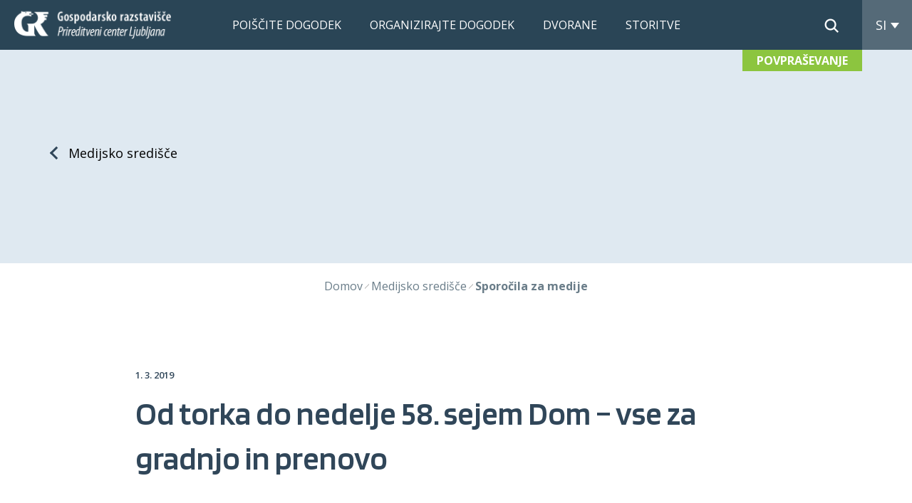

--- FILE ---
content_type: text/html; charset=utf-8
request_url: https://www.gr-sejem.si/medijsko-sredisce/sporocila-za-medije/2019/03/2701-Od-torka-do-nedelje-58-sejem-Dom-vse-za-gradnjo-in-prenovo
body_size: 18992
content:



<!DOCTYPE html>
<html>
<head>
	<base href="https://www.gr-sejem.si:443/" />
	<meta content="text/html; charset=utf-8" http-equiv="content-type" /><meta http-equiv="X-UA-Compatible" content="IE=edge,chrome=1" /><meta content="width=device-width, initial-scale=1.0, maximum-scale=1.0, user-scalable=0" name="viewport" /><meta name="apple-mobile-web-app-capable" content="yes" /><meta name="description" content="Vodilni prireditveni center za sejme in razstave, izobraževanja, poslovne konference, kongrese in dogodke v Sloveniji." /><meta name="keywords" /><meta property="og:type" content="website" />
<meta property="og:title" content="Od torka do nedelje 58. sejem Dom – vse za gradnjo in prenovo" />
<meta property="og:description" content="Od torka do nedelje bo na Gospodarskem razstavišču največja specializirana mednarodna sejemska prireditev s področja graditeljstva v Sloveniji in sosednjih regijah s ponudbo vsega za gradnjo ali prenovo ..." />
<link rel="stylesheet" href="/styles/styles.css?ver=20240909112925" type="text/css" />
<link href="//fonts.googleapis.com/css?family=Open+Sans:400,300,600,700,700italic,400italic&amp;subset=latin,latin-ext" rel="stylesheet" type="text/css" /><link rel="stylesheet" type="text/css" href="//cloud.typography.com/663700/635648/css/fonts.css" /><link href="https://fonts.googleapis.com/css?family=Blinker:400,600,700&amp;display=swap" rel="stylesheet" /><link href="https://fonts.googleapis.com/css?family=Lato:400,700&amp;display=swap" rel="stylesheet" />

    <script src="https://cdnjs.cloudflare.com/ajax/libs/mobile-detect/1.4.4/mobile-detect.min.js"></script>
    <!--[if lt IE 9]>
        <link rel="stylesheet" type="text/css" href="/mediaOverlay/jackbox/css/jackbox-ie8.css" />
        <script src="http://html5shim.googlecode.com/svn/trunk/html5.js"></script>

    <![endif]-->
    <!--[if lte IE 7]>
        <link type="text/css" rel="stylesheet" href="/styles/main/ie7.css" />
    <![endif]-->


    <script src="https://use.fontawesome.com/68b4d46a72.js"></script>
    <script src="https://www.youtube.com/iframe_api"></script>
    <link rel="shortcut icon" href="/images/ico/favicon.ico" />
	
	<script src="//ajax.googleapis.com/ajax/libs/jquery/1.10.2/jquery.min.js" type="text/javascript"></script>


	<script type="text/javascript" src="js/cache/0a10bce86c33ea447926a7ea29bf2310.js"></script><script type="text/javascript">var _jsScripts = new Array(); _jsScripts.push('js/common.js');_jsScripts.push('js/modernizr.js');_jsScripts.push('js/jquery.lazyload.js');_jsScripts.push('js/jquery.scrollup.min.js');_jsScripts.push('js/jquery.cycle2.js');_jsScripts.push('js/hoverintent.js');_jsScripts.push('js/jquery.tooltip.js');_jsScripts.push('js/jquery.easing.1.3.js');_jsScripts.push('js/jquery.blackandwhite.min.js');_jsScripts.push('js/jquery.matchheight-min.js');_jsScripts.push('js/classie.js');_jsScripts.push('js/uisearch.js');_jsScripts.push('js/jquery.equalheights.min.js');_jsScripts.push('js/jquery.rwdimagemaps.js');_jsScripts.push('js/slick.js');_jsScripts.push('js/underscore-min.js');_jsScripts.push('js/owl.carousel.min.js');_jsScripts.push('layouts/renderers/form/fileupload/jquery.ui.widget.js');_jsScripts.push('layouts/renderers/form/fileupload/jquery.iframe-transport.js');_jsScripts.push('layouts/renderers/form/fileupload/jquery.fileupload.js');_jsScripts.push('layouts/renderers/form/fileupload/jquery.fileupload-process.js');_jsScripts.push('layouts/renderers/form/fileupload/jquery.fileupload-validate.js');_jsScripts.push('layouts/renderers/form/fileupload/jquery.fileupload-main.js');_jsScripts.push('layouts/renderers/form/fileupload/locales/jquery.fileupload-locale.si.js');_jsScripts.push('js/formdate.js');_jsScripts.push('mediaoverlay/jackbox/js/libs/jquery.address-1.5.min.js');_jsScripts.push('mediaoverlay/jackbox/js/libs/jacked.js');_jsScripts.push('mediaoverlay/jackbox/js/jackbox-swipe.js');_jsScripts.push('mediaoverlay/jackbox/js/jackbox.js');_jsScripts.push('mediaoverlay/jackbox/js/libs/stackblur.js');_jsScripts.push('layouts/renderers/gdprsubscription/gdprsubscription.js');</script><script type="text/javascript">var mediaOverlay='jackbox';</script>


	<script type="text/javascript">
		function InitializeMediaOverlay() {
			if (mediaOverlay == "prettyPhoto") {
				$("a[rel^='mediaOverlay']").prettyPhoto();
			} else {
				jQuery(".mediaOverlay").jackBox("init",
					{
						deepLinking: false,              // choose to use the deep-linking feature ("true" will enhance social sharing!) true/false
						showInfoByDefault: false,       // show item info automatically when content loads, true/false
						preloadGraphics: false,          // preload the jackbox graphics for a faster jackbox
						fullscreenScalesContent: true,  // Choose to always scale content up in fullscreen, true/false
						defaultShareImage: "1.jpg",     // the default image to share for non-image items, only relevent to Pinterest

						autoPlayVideo: false,           // video autoplay default, this can also be set per video in the data-attributes, true/false
						flashVideoFirst: false,         // choose which technology has first priority for video, HTML5 or Flash, true/false
						defaultVideoWidth: 960,         // the default video width, can also be set per video in the data-attributes
						defaultVideoHeight: 540,        // the default video width, can also be set per video in the data-attributes

						useThumbs: true,                // choose to use thumbnails, true/false
						useThumbTooltips: true,         // choose to use thumbnail tooltips, true/false
						thumbsStartHidden: false,       // choose to initially hide the thumbnail strip, true/false
						thumbnailWidth: 75,             // the default video width, can also be set per video in the data-attributes
						thumbnailHeight: 50             // the default video height, can also be set per video in the data-attributes
					}
				);
			}
		}

		$(document).ready(function () {
			InitializeMediaOverlay();
			window.setInterval("$.get('misc/preserveSession2.aspx?r=' + Math.random() + '&__cacheNoCheck=true', function (data) { });", 60 * 1000); // 60 seconds
		});

		var onLoadEvents = new Array();
		var progressTimer = -1;

		function OnBeginRequest(sender, args) {
			progressTimer = window.setTimeout("$find('ctl00_ModalProgress').show();", 1000);
		}
		function OnEndRequest(sender, args) {
			window.clearTimeout(progressTimer);
			$find('ctl00_ModalProgress').hide();
		}
	</script>
	<!-- Google Tag Manager -->
<script>(function(w,d,s,l,i){w[l]=w[l]||[];w[l].push({'gtm.start':
new Date().getTime(),event:'gtm.js'});var f=d.getElementsByTagName(s)[0],
j=d.createElement(s),dl=l!='dataLayer'?'&l='+l:'';j.async=true;j.src=
'https://www.googletagmanager.com/gtm.js?id='+i+dl;f.parentNode.insertBefore(j,f);
})(window,document,'script','dataLayer','GTM-5LG3PJHK');</script>
<!-- End Google Tag Manager -->

	<script type="text/javascript" src="https://w.sharethis.com/button/buttons.js"></script>
	<script type="text/javascript">	stLight.options({ publisher: "dcfb7219-6d9b-47d8-af1b-c8061c8374b8", doNotHash: true, doNotCopy: true, hashAddressBar: false });</script>
<title>
	Gospodarsko razstavišče
</title></head>
<body id="ctl00_BodyTag" onload="RunOnLoadEvents();" class="newsPage single GR">
	<!-- Google Tag Manager (noscript) -->
<noscript><iframe src="https://www.googletagmanager.com/ns.html?id=GTM-5LG3PJHK"
height="0" width="0" style="display:none;visibility:hidden"></iframe></noscript>
<!-- End Google Tag Manager (noscript) -->
	<form name="aspnetForm" method="post" action="/medijsko-sredisce/sporocila-za-medije/2019/03/2701-Od-torka-do-nedelje-58-sejem-Dom-vse-za-gradnjo-in-prenovo" id="aspnetForm">
<div class="aspNetHidden">
<input type="hidden" name="__EVENTTARGET" id="__EVENTTARGET" value="" />
<input type="hidden" name="__EVENTARGUMENT" id="__EVENTARGUMENT" value="" />
<input type="hidden" name="__VIEWSTATE" id="__VIEWSTATE" value="/[base64]" />
</div>

<script type="text/javascript">
//<![CDATA[
var theForm = document.forms['aspnetForm'];
if (!theForm) {
    theForm = document.aspnetForm;
}
function __doPostBack(eventTarget, eventArgument) {
    if (!theForm.onsubmit || (theForm.onsubmit() != false)) {
        theForm.__EVENTTARGET.value = eventTarget;
        theForm.__EVENTARGUMENT.value = eventArgument;
        theForm.submit();
    }
}
//]]>
</script>


<!-- {CombinedPath:start} --><script type="text/javascript" src="js/cache/axd-eef2a4be34dc6f3bf7aafd4ae0328978.js"></script><!-- {CombinedPath:end} -->















<div class="aspNetHidden">

	<input type="hidden" name="__VIEWSTATEGENERATOR" id="__VIEWSTATEGENERATOR" value="B1373DF3" />
	<input type="hidden" name="__EVENTVALIDATION" id="__EVENTVALIDATION" value="/wEdAAt8z62YEkazkCXI+8G3h0bboK3a2TOMxOH6H0uJBvelkcQU9LQUA+OPxO48/NNyZTkXQN3cpZyw81kVsu0e6chAnqN/C0RNNcvsPAvPosLnrajecKzCxt8wJffYi6K8kZLqUxtE6stBfO+MuGVtJRUh4LtLJkKvGdbvlL1Rsq+45gyeDulSbsLdTr9uPk3pWdw9tEuAZbvTbq6NXI37AjdC4AV0LTtErbc8JMwJ58XaibXEj6jIolFqFFfw2ETuCEC+Y8klZMPSZma28aTpUkNj" />
</div>
		<script type="text/javascript">
//<![CDATA[
Sys.WebForms.PageRequestManager._initialize('ctl00$ScriptManager1', 'aspnetForm', ['tctl00$SearchBox$UpdatePanel1','','tctl00$Footer$ctl02$UpdatePanel1',''], [], [], 90, 'ctl00');
//]]>
</script>

	
		<script type="text/javascript">
			Sys.WebForms.PageRequestManager.getInstance().add_beginRequest(OnBeginRequest);
			Sys.WebForms.PageRequestManager.getInstance().add_endRequest(OnEndRequest);
		</script>

		<div id="ctl00_panelUpdateProgress" class="updateProgress" style="display:none">
	
			<div id="ctl00_UpdateProg1" style="display:none;">
		
					<img src="/images/progress.gif" width="32" height="32" style="vertical-align: middle" alt="" />
					Počakajte trenutek ...
				
	</div>
		
</div>

		
        
        <header>
            <div class="container-fluid">
                <div class="logo logoDef logoDef-si">
				    <span id="ctl00_DefLogoLabel"><a href='http://www.gr-sejem.si/'><img class="logo-img" src="imagelib/12/default/GRlogoPrireditveni.png" alt="Gospodarsko razstavišče" /></a>
</span>
			    </div>
                <div class="primary-menu-container">
			        


<div id="nav-container">
	<nav class="gr_nav">
        <ul>
<li>
<a href="https://www.gr-sejem.si:443/poisci-dogodek" class="">Poiščite dogodek</a></li>
<li>
<a href="https://www.gr-sejem.si:443/organizirajte-dogodek" class="">Organizirajte dogodek</a><ul>
<li>
<a href="https://www.gr-sejem.si:443/organizirajte-dogodek/konferenca-kongres" class="">Konferenca, kongres</a></li>
<li>
<a href="https://www.gr-sejem.si:443/organizirajte-dogodek/sejmi" class="">Sejem</a></li>
<li>
<a href="https://www.gr-sejem.si:443/organizirajte-dogodek/korpo-dogodek" class="">Korpo dogodek</a></li>
<li>
<a href="https://www.gr-sejem.si:443/organizirajte-dogodek/koncert" class="">Koncert, predstava</a></li>
<li>
<a href="https://www.gr-sejem.si:443/organizirajte-dogodek/spletni-dogodek" class="">Spletni dogodek</a></li>
<li>
<a href="https://www.gr-sejem.si:443/organizirajte-dogodek/poroka" class="">Poroka</a></li>
<li>
<a href="https://www.gr-sejem.si:443/organizirajte-dogodek/gr-ekipa" class="">Ekipa GR</a></li>
<li>
<a href="https://www.gr-sejem.si:443/organizirajte-dogodek/reference" class="">Reference</a><ul>
<li>
<a href="https://www.gr-sejem.si:443/organizirajte-dogodek/reference/sejmi" class="">Sejmi</a></li>
<li>
<a href="https://www.gr-sejem.si:443/organizirajte-dogodek/reference/kongresi-in-konference" class="">Kongresi in konference</a></li>
<li>
<a href="https://www.gr-sejem.si:443/organizirajte-dogodek/reference/dogodki-in-dozivetja" class="">Dogodki in doživetja</a></li>
</ul>
</li>
</ul>
</li>
<li>
<a href="https://www.gr-sejem.si:443/dvorane" class="">Dvorane</a><ul>
<li>
<a href="https://www.gr-sejem.si:443/dvorane/kapacitete" class="">Kapacitete dvoran</a></li>
<li>
<a href="https://www.gr-sejem.si:443/dvorane/4161" class="">Dvorane</a><ul>
<li>
<a href="https://www.gr-sejem.si:443/dvorane/4167" class="">Marmorna dvorana (B)</a></li>
<li>
<a href="https://www.gr-sejem.si:443/dvorane/4168" class="">Preddverje Marmorne dvorane (B2)</a></li>
<li>
<a href="https://www.gr-sejem.si:443/dvorane/4169" class="">Urška (B2+2)</a></li>
<li>
<a href="https://www.gr-sejem.si:443/dvorane/4170" class="">Forum (B2+1)</a></li>
<li>
<a href="https://www.gr-sejem.si:443/dvorane/4171" class="">Povodni mož (B2-1)</a></li>
<li>
<a href="https://www.gr-sejem.si:443/dvorane/4172" class="">Stebrna dvorana (B-1)</a></li>
<li>
<a href="https://www.gr-sejem.si:443/dvorane/4173" class="">Jurček (E)</a></li>
<li>
<a href="https://www.gr-sejem.si:443/dvorane/4165" class="">Kocka (A2)</a></li>
<li>
<a href="https://www.gr-sejem.si:443/dvorane/4162" class="">Kupola (A)</a></li>
<li>
<a href="https://www.gr-sejem.si:443/dvorane/4166" class="">Steklena dvorana (C)</a></li>
<li>
<a href="https://www.gr-sejem.si:443/dvorane/4174" class="">Zunanji prostor</a></li>
</ul>
</li>
</ul>
</li>
<li>
<a href="https://www.gr-sejem.si:443/storitve" class="">Storitve</a><ul>
<li>
<a href="https://www.gr-sejem.si:443/storitve/dodatne-storitve" class="">Dodatne storitve</a></li>
<li>
<a href="https://www.gr-sejem.si:443/storitve/vas-spletni-dogodek" class="">GR studio 20.20</a></li>
</ul>
</li>
</ul>

    </nav>
</div>

	<script type="text/javascript">
	    (function (e) {

			var $window = $(window);
			var t = $window.width();
			e(document).ready(function () {
				e("nav.gr_nav").before('<a class="toggleMenu active" href=""><span class="touch-btn main">Menu</span></a>');
				e("nav.gr_nav ul li a").each(function () {
					if (e(this).parent().has("ul").length > 0) { //old if e(this).next().length > 0 && 
						e(this).addClass("parent");
						e(this).addClass("touch-btn-a");
						e(this).append('<span class="touch-btn trigger">&#9660;</span>');
					}
				});
				e(".toggleMenu").click(function (t) {
					t.preventDefault();
					e(this).toggleClass("active");
					e("nav ul").toggleClass("active");

					/*
					if (!e(".toggleMenu").hasClass("active")) {
					$(".container-fluid.firstpage-content").css("margin-top", "-74px");
					}*/

				});
				n();
			});
			e(window).bind("resize orientationchange", function () {
				t = $window.width();
				n();

			});

			var n = function () {
				if (t < 768) {
					//alert(t);
					e(".toggleMenu").css("display", "block");
					e(".layout1 .toggleMenu").css("display", "block");

					if (!e(".toggleMenu").hasClass("active")) {
						e("nav ul:first-child").addClass("active");
					}
					else {
						e("nav ul:first-child").removeClass("active");
					}
					e("nav ul li").unbind("mouseenter mouseleave");
					e(".touch-btn-a span").unbind("click").bind("click", function (t) {
						t.preventDefault();
						e(this).closest("li").toggleClass("active");
					})
				} else if (t >= 768) {
					e(".toggleMenu").css("display", "none");

				}
			}
		})(jQuery)

		$("ul li:last-child").addClass("last-item");
		$("ul li ul li:last-child").removeClass("last-item");
	</script>



		        </div>
                <!--<div class="menuToggle"><div class="menuToggle-inner"></div></div>-->
                <div class="header-tools">
			        
                    <div class="icons-right">
			            
					    <span id="ctl00_SearchBox_UpdatePanel1" class="searchBox">

	<div id="sb-search" class="sb-search">
		<input name="ctl00$SearchBox$Search" type="text" id="ctl00_SearchBox_Search" class="sb-search-input" placeholder="Iskanje" onkeydown="if (event.keyCode == 13) { if (this.value != &quot;&quot;) { __doPostBack(&quot;ctl00$SearchBox$GoSearchIcon&quot;, &quot;&quot;); return false; } else { return false; } }" />
		<a id="ctl00_SearchBox_GoSearchIcon" class="searchBox-trigger sb-search-submit" href="javascript:__doPostBack(&#39;ctl00$SearchBox$GoSearchIcon&#39;,&#39;&#39;)"></a>
		<span class="sb-icon-search">
			<img src="images/icoSearch.png" class="defaultSearchIcon" alt="search icon"/>
			<img src="images/icoSearchSub.png" class="subPagesSearchIcon" alt="search icon"/>
		</span>
	</div>	

	</span>

<script type="text/javascript">
	new UISearch(document.getElementById('sb-search'));
</script>

                    </div>
				    <div id="ctl00_SiteSelector_SiteSelectorBox" class="siteSelector">
    <span class="siteSelector-trigger">SI <i class="siteSelector-triggerIcon"></i>
</span>
    <ul class="siteSelector-menu">
        <li><a href="http://www.ljubljanafair.com/" title="EN">EN</a></li>

    </ul>

    <script type="text/javascript">
    	$(document).ready(function () {
    		var languageTrigger = $('.siteSelector-trigger')
    		languageMenu = $('.siteSelector-menu');

    		languageTrigger.click(function (e) {

    			e.preventDefault();
    			if ($(this).hasClass('active')) {
    				languageTrigger.removeClass('active');
    				languageMenu.fadeOut(400);
    			} else {
    				if ($(window).width() < 768) {
    					$('.siteSelector-trigger').removeClass('active');
    					$('.siteSelector-menu').fadeOut(400, function () {
    						languageTrigger.addClass('active');
    						languageMenu.fadeIn(400);
    					});
    				} else {
    					languageTrigger.addClass('active');
    					languageMenu.fadeIn(400);
    				}
    			}
    		});
    	});
    </script>
</div>


                    <div class="menu-trigger"><div></div></div>
                </div>
                
				
                
            </div>
            <div class="inquiry-link">   <a class="linkButton linkButton-normal" href="povprasevanje" target="_self">POVPRAŠEVANJE</a></div>

            <script>
                $(document).ready(function () {
                    menuHandler();
                });

                function menuHandler() {
                    $('.menuTrigger').click(function (e) {
                        e.preventDefault();
                        var obj = $(this),
                            target = '.' + $(this).attr('data-targetmenu');
                        if (obj.hasClass('active')) {
                            obj.removeClass('active');
                            $(target).hide();
                        } else {
                            $('.menuTrigger').removeClass('active');
                            obj.addClass('active');
                            $('.menuTarget').hide();
                            $(target).show();
                        }
                    });
                }
            </script>
        </header>
		

		
		
		<div class="header-banner w100 graybg">	
			<!--<a href="#" class="map-icon">
				<div class="map-icon-title">Odpri zemljevid</div>
				<img src="images/map-icon.png" alt="icon"/>
			</a>-->
			

<div id="ctl00_ctl13_SlidingBannerContainer" class="slidingBanner-container level3 no-banner">
    <div class="slidingBanner-containerInner slidingBanner">
	      <div class="slidingBanner-slide">
      <div class="slidingBanner-slideInner">
          <div class="slidingBanner-caption">
          <div class="slidingBanner-captionInner">
<a href="medijsko-sredisce" class="back"><span></span>Medijsko središče</a></div>
</div>
      </div>
  </div>
</div>

        
    </div>
    
</div>


<script>
    (function ($) {
        // bind to C2's bootstrap event in order to get a reference to the API object
        //$('.slidingBanner').on('cycle-bootstrap', function (e, opts, API) {
        //    // add a new method to the C2 API:
        //    API.customGetImageSrc = function (slideOpts, opts, slideEl) {
        //        return $(slideEl).find('img').attr('src');
        //        //return $(slideEl).find('img').attr(($(window).width() > 767) ? 'data-srcdesktop' : 'data-srcmobile');
        //    }
        //});        var headerSlider = $('.slidingBanner').slick({
            constroles: true,            arrows: false,            touchMove: false,            autoplay: true,
            autoplaySpeed: 10000        });        $('.controles .slidingBanner-arrowNext').on('click', function () {
            headerSlider.slick('slickNext');        });        $('.controles .slidingBanner-arrowPrevious').on('click', function () {
            headerSlider.slick('slickPrev');
        });        headerSlider.on('afterChange', function (event, slick, currentSlide, nextSlide) {
            $('.controles .slidingBanner-pager a').removeClass('slidingBanner-pagerActive');
            $($('.controles .slidingBanner-pager a')[currentSlide]).addClass('slidingBanner-pagerActive');
        });        $('.slidingBanner-slide .play-button').on('click', function () {

            var $this = $(this);
            var slide = $this.closest('.slidingBanner-slideInner');
            var $overlay = $this.closest('.slidingBanner-videoPlaceholder');
            var video = $this.data('id');

            $this.fadeOut();
            $overlay.fadeOut();
            console.log(video);
            insertYoutubeVideo(video);

        });

        // 3. This function creates an <iframe> (and YouTube player)
        //    after the API code downloads.


        function insertYoutubeVideo(video) {
            player = new YT.Player('youtube-player', {
                playerVars: { 'autoplay': 1, 'rel': 0, 'controls': 0, 'showinfo': 0, 'iv_load_policy': 0, 'fs': 0, 'modestbranding': 0 },
                videoId: '' + video + '',
                events: {
                    'onReady': onPlayerReady,
                    'onStateChange': onPlayerStateChange
                }
            });

            $('.facts-container').addClass('video-playing');
        }

        // 4. The API will call this function when the video player is ready.
        function onPlayerReady(event) {
            player.playVideo();
            //sizeTheVideo(event.target.a);
        }

        // 5. The API calls this function when the player's state changes.
        //    The function indicates that when playing a video (state=1),
        //    the player should play for six seconds and then stop.
        var done = false;
        function onPlayerStateChange(event) {
            if (event.data == 0 && !done) {
                stopYoutubeVideo(event.target.a);
                done = true;
            }
        }
        function stopYoutubeVideo(elem) {
            player.stopVideo();

            player.destroy();
            player = null;
        }



        function sizeTheVideo(elem) {

            // - 1.78 is the aspect ratio of the video
            // - This will work if your video is 1920 x 1080
            // - To find this value divide the video's native width by the height eg 1920/1080 = 1.78
            var aspectRatio = 1.78;

            var video = $(elem);
            var videoHeight = video.outerHeight();
            var videoWidth = video.outerWidth();

            var windowAspect = videoWidth / videoHeight;

            var newWidth = 0;
            var halfNewWidth = 0;
            var newHeight = 0;
            var halfNewHeight = 0;


            if (aspectRatio >= windowAspect) {
                //width
                newWidth = videoWidth * aspectRatio;
                halfNewWidth = newWidth / 2;
                video.css({ "width": newWidth + "px", "left": "50%", "margin-left": "-" + halfNewWidth + "px" });
            } else {
                //height
                newHeight = videoWidth / aspectRatio;
                halfNewHeight = newHeight / 2;
                video.css({ "height": newHeight + "px", "top": "50%", "margin-top": "-" + halfNewHeight + "px" });
            }

            //Define the new width and centrally align the iframe
            //video.css({"height":newHeight+"px","width":newWidth+"px","top":"50%","margin-top":"-"+halfNewHeight+"px","left":"50%","margin-left":"-"+halfNewWidth+"px"});
        }
    })(jQuery)
	
</script>

		</div>
     
        <div class="container-fluid w100 graybg">	
			<div class="container-fluid">
                
            </div>
		</div>
		<div class="main">
            <div class="">
                <div id="ctl00_LayoutType" class="layout1">
			        <div id="ctl00_CenterColumn" class="column-center equ-column">
						<nav class="breadcrumbs">
  <div class="container-fluid">
      <ul>
<li class="breadcrumbs-first"><a href="/">Domov</a></li>
<li class="breadcrumbs-lastTwo"><a href="/medijsko-sredisce">Medijsko središče</a></li>
<li class="breadcrumbs-last breadcrumbs-current breadcrumbs-lastTwo"><a href="/medijsko-sredisce/sporocila-za-medije">Sporočila za medije</a></li>
      </ul>
  </div>
</nav>


                    	

                        <div class="blockBg blockBg_color-normal">
                            <div class="blockBg-container container-fluid">
				                
	
    <div class="event-list news-listing">
	    <div class="news-detail"><div class="event-meta">	<time>1. 3. 2019</time>
<div class="contentTitle"><h1>Od torka do nedelje 58. sejem Dom – vse za gradnjo in prenovo</h1></div></div><div class="paragraph paragraph-normal "><p><b>Spoštovani predstavniki medijev!<br /><br />V nadaljevanju vam pošiljamo sporočilo za javnost, v katerem vas seznanjamo z vsebinami 58. sejma Dom, ki bo na Gospodarskem razstavišču od 5. do 10. marca.</b></p><p><b><br />1. 3. 2019<br /><br />Od torka do nedelje bo na Gospodarskem razstavišču največja specializirana mednarodna sejemska prireditev s področja graditeljstva v Sloveniji in sosednjih regijah s ponudbo vsega za gradnjo ali prenovo. Sejem Dom je največji sejem glede na razstavne površine, število razstavljavcev in obiskovalcev, ki ga marca že tradicionalno organizira osrednji prireditveni center Ljubljana. Sejem pod sloganom Ključne rešitve za vse tiste, ki gradijo, prenavljajo ali pa to načrtujejo, privabi zadnja leta prek 56.000 obiskovalcev.<br /></b><br /><b>Slovesno odprtje 58. sejma Dom bo v torek, 5. marca, ob 13. uri v dvorani Galerija Gospodarskega razstavišča. Sejem bo uradno odprl ljubljanski župan Zoran Janković. Na slovesnosti bodo podelili okoljska priznanja Znak kakovosti v graditeljstvu.&nbsp;<br /><br /></b>Na&nbsp;<b><a href="http://www.gr-sejem.si/crm/gdpr/campaigns/click.ashx?m=108&amp;l=b296575db70def3c303174c85fda43a2&amp;u=5be893a4bae0b17a0885046400ddb405&amp;g=4BEF2F00A62C4AEA9D3ADCC016C831A3">58. Sejmu Dom</a>&nbsp;</b>različne storitve in izdelke, sistemske rešitve in napredne tehnologije za dom, gradbeništvo in energijsko učinkovito stavbno pohištvo, ogrevalno in hladilno tehniko, notranjo opremo, varovanje ter urejanje okolice na&nbsp;<b>20.000 kvadratnih metrih razstavnih površin predstavlja 528 podjetij iz 26 držav</b>.<br /><br />Pregled nad ponudbo na razstavnih prostorih spremlja vse dni sejma brezplačno svetovanje za obiskovalce. Brezplačna predavanja in nasvete sta pripravila Gradbeni inštitut ZRMK ter svetovalna mreža ENSVET – Eko sklad. Prvi pokriva strokovno-tehnično področje, drugi pa področje kreditiranja in sofinanciranja okolju prijaznih naložb fizičnih in pravnih oseb.&nbsp; Svetovanje vsebuje področja od postopkov pridobitve upravnih dovoljenj, nasvetov arhitekta, statika, geomehanika, gradbenega fizika in drugih strokovnjakov, o celovitih (energetskih) prenovah stavb, trajnostnega ogrevanja, hlajenja in prezračevanja, gradnje ali prenove klasično zidanih, spomeniško zaščitenih ali montažnih gradenj, pasivnem in skoraj nič-energijskem standardu gradnje do bivalnega okolja in seznanjanja z novostmi.<br /><br /><a href="http://www.gr-sejem.si/crm/gdpr/campaigns/click.ashx?m=108&amp;l=4939ba43174b8090e5fdad842afec0e5&amp;u=5be893a4bae0b17a0885046400ddb405&amp;g=4BEF2F00A62C4AEA9D3ADCC016C831A3">Program brezplačnih svetovanj za obiskovalce najdete TUKAJ</a>.<br /><br /><b>Gradbeni inštitut ZRMK je pripravil še strokovni program za različne javnosti:<br /></b><br /><b>Sreda, 6. marec, 10.30–13.30 ure, dvorana Galerija<br /></b><a href="http://www.sejemdom.si/files/default/sejem-dom/Obsejemski%20program%202019/ZRMK/VABILO%20na%20posvet%20LIFE%20IP%20C4C%20Trajnostni-EPD-SejemDom%202019.docx.pdf" target="_blank">Strokovni posvet –&nbsp;Okoljske lastnosti proizvodov za kazalnike trajnostne gradnje – LIFE IP CARE4CLIMATE</a><br />Strokovni posvet je namenjen predvsem proizvajalcem in dobaviteljem proizvodov, o pomenu izkazovanja okoljskih lastnosti gradbenih proizvodov, konkurenčnih prednostih za proizvajalce in povezovanju z nastajajočim sistemom vrednotenja trajnostne gradnje v Sloveniji.<br />Po dogovoru z IZS bodo pooblaščeni in nadzorni inženirji za udeležbo na posvetu&nbsp;<b>pridobili 1 kreditno točko iz izbirnih vsebin</b>&nbsp;skladno s Splošnim aktom o stalnem poklicnem usposabljanju pooblaščenih inženirjev.<br /><br /><b>Četrtek, 7. marec, ob 16.30 uri, Preddverje dvorane Kupola<br /></b><u></u><a href="http://www.sejemdom.si/files/default/sejem-dom/Obsejemski%20program%202019/ZRMK/ZIVI%20LABORATORIJ%20-%20VABILO.pdf" target="_blank">Strokovni posvet –&nbsp;Živi laboratorij o celoviti prenovi večstanovanjskih stavb in bivanje v prenovljenih stavbah – H2020 HAPPEN</a><br />Skoraj dve tretjini večstanovanjskih stavb pri nas je bilo zgrajenih pred letom 1980. V velikem delu večstanovanjskega fonda je tako že nastopil čas za korenito prenovo.<br />Živi laboratorij je namenjen seznanitvi s pristopi pri celovitih prenovah večstanovanjskih stavb. Na dogodku, ki je namenjen predvsem stanovalcem večstanovanjskih stavb, se bo mogoče seznaniti o tem, kako pomembne so globoke oz. celovite prenove oziroma tehnični, okoljski in ostali vidiki prenove za izboljšanje bivalnih pogojev.<br /><br /><b>Petek, 8. marec, 10.30–13. ure, dvorana Forum<br /></b><u></u><a href="http://www.sejemdom.si/files/default/sejem-dom/Obsejemski%20program%202019/ZRMK/VABILO%20na%20NACIONALNI%20POSVET%20-%20L4G-SejemDom%202019.pdf" target="_blank">Strokovni posvet –&nbsp;Potenciali občinskega proračuna za promocijo obnovljivih virov energije – Interreg Med – L4G</a><br />Aktivnosti na področju širjenja rabe obnovljivih virov energije (OVE) in učinkovite rabe energije (URE) so na področju energetike ključnega pomena za uspešen prehod v trajnostno družbo. Trajnostni razvoj s trdnimi temelji lahko gradimo zgolj od spodaj navzgor, zato imajo lokalne skupnosti kot najmanjši povezovalec ljudi z voljenim vodstvom pri tem<br />najpomembnejšo vlogo. Lokalne skupnosti (občine) imajo na voljo več posrednih in neposrednih ukrepov za URE in promocijo OVE.<br /><br />Sejem je odprt od torka, 5. marca, do sobote, 9. marca, od 10. do&nbsp;19. ure, v nedeljo, 10. marca, pa do 18. ure.<br /><br />Redna vstopnica znaša 9 evrov. Znižana vstopnica<b>&nbsp;Happy Hour</b>&nbsp;– 6 evrov je na voljo v torek, sredo, četrtek in petek &nbsp;(5. do 8. marca) – od 13. do 16. ure, v soboto (9. marca) – od 17. ure do zaprtja, v nedeljo (10. marca) – od 16. do zaprtja sejma.<br /><br />8. marca – na dan žena nudimo obiskovalkam ves dan znižano vstopnico za 6 EUR.<br /><br /><a href="http://www.gr-sejem.si/crm/gdpr/campaigns/click.ashx?m=108&amp;l=2681281c4e1f3ead64aa4fe49a85f7df&amp;u=5be893a4bae0b17a0885046400ddb405&amp;g=4BEF2F00A62C4AEA9D3ADCC016C831A3">Vas zanimajo ostale ugodnosti za obiskovalce? TUKAJ</a><br /><br />Vsak obiskovalec prejme ob nakupu vstopnice&nbsp;<b>katalog</b>. Kot vodnik ga popelje po sejmu, hkrati pa je katalog tudi priročnik, v katerem je mogoče najti vrsto poljudnih člankov s področja graditeljstva, program svetovanj ter seznam razstavljavcev z njihovimi opisi in kontakti.<br /><br /><a href="http://www.gr-sejem.si/crm/gdpr/campaigns/click.ashx?m=108&amp;l=c60b087a173e167b6d42f156a54f9855&amp;u=5be893a4bae0b17a0885046400ddb405&amp;g=4BEF2F00A62C4AEA9D3ADCC016C831A3" target="_blank">E-katalog je na voljo TUKAJ</a>.<br /><br />Fotografije najdete na spletnih straneh prireditve. Za dodatna pojasnila in informacije smo vam z veseljem na voljo.&nbsp;Vabljeni, da se zaradi elektronskega sistema vstopa&nbsp;<a href="http://www.gr-sejem.si/crm/gdpr/campaigns/click.ashx?m=108&amp;l=6246c17e706f542c8d5a05ca9df6d26a&amp;u=5be893a4bae0b17a0885046400ddb405&amp;g=4BEF2F00A62C4AEA9D3ADCC016C831A3">akreditirate</a>.<br /><br />Za vašo medijsko pozornost, najavo in obisk sejma ter poročanje o njem se vam najlepše zahvaljujemo.</p></div>
</div>
    </div>
	<div class="paging">
		
	</div>

                            </div>
                        </div>
			        </div>
			        
			        
                </div>
				<!--<div class="shadow-bg-up shadow shadow_inside_page"></div>-->
            </div>
        </div>	

		
			
		

<div class="container-fluid w100 graybg">
	<div class="sponsors" >
		
	<div class="slidingGallery-container">
    	<div class="slidingGallery-containerInner">
            <div class="slidingGallery-fader" style="display:none">
		        <div id="slidingGallery-ctl00_Sponsors_ctl00" class="slidingGallery">
<div class="slidingGallery-slide "><div class="slidingGallery-slideInner">
	<a href="http://www.ufi.org/" target="_self">
		<img src="imagelib/sponsors/default/Gospodarsko-razstavisce/logotipi/new/Ufi.png" alt="" />
	</a>
</div></div>
<div class="slidingGallery-slide "><div class="slidingGallery-slideInner">
	<a href="http://www.iccaworld.com/" target="_self">
		<img src="imagelib/sponsors/default/Gospodarsko-razstavisce/logotipi/new/icca.png" alt="" />
	</a>
</div></div>
<div class="slidingGallery-slide "><div class="slidingGallery-slideInner">
	<a href="http://www.slovenia-convention.com/sl/" target="_self">
		<img src="imagelib/sponsors/default/Gospodarsko-razstavisce/logotipi/new/slo-convention-bureau.png" alt="" />
	</a>
</div></div>
<div class="slidingGallery-slide "><div class="slidingGallery-slideInner">
	<a href="http://www.aipc.org/" target="_self">
		<img src="imagelib/sponsors/default/Gospodarsko-razstavisce/logotipi/new/aicp.png" alt="" />
	</a>
</div></div>
<div class="slidingGallery-slide "><div class="slidingGallery-slideInner">
	<a href="http://gzs.si" target="_self">
		<img src="imagelib/sponsors/default/Gospodarsko-razstavisce/logotipi/new/GZS.png" alt="" />
	</a>
</div></div>
<div class="slidingGallery-slide "><div class="slidingGallery-slideInner">
	<a href="http://www.ozs.si" target="_self">
		<img src="imagelib/sponsors/default/Gospodarsko-razstavisce/logotipi/new/OZS.png" alt="" />
	</a>
</div></div>
<div class="slidingGallery-slide "><div class="slidingGallery-slideInner">
	<a href="http://www.amcham.si/sl-si/" target="_self">
		<img src="imagelib/sponsors/default/Gospodarsko-razstavisce/logotipi/new/AmCham.png" alt="" />
	</a>
</div></div>
<div class="slidingGallery-slide "><div class="slidingGallery-slideInner">
	<a href="http://www.ljubljana.si/" target="_self">
		<img src="imagelib/sponsors/default/Gospodarsko-razstavisce/logotipi/new/MOL.png" alt="" />
	</a>
</div></div>
<div class="slidingGallery-slide "><div class="slidingGallery-slideInner">
	<a href="https://www.slovenia-convention.com/" target="_self">
		<img src="imagelib/sponsors/default/Gospodarsko-razstavisce/logotipi/new/Kongresni-urad-slo.png" alt="" />
	</a>
</div></div>
<div class="slidingGallery-slide last"><div class="slidingGallery-slideInner">
	<a href="https://netzerocarbonevents.org" target="_self">
		<img src="imagelib/sponsors/default/Gospodarsko-razstavisce/logotipi/new/Net-Zero.png" alt="" />
	</a>
</div></div>
</div>

            </div>
		    
        </div>
        <a class="slidingGallery-arrowPrevious" href="#"></a>
		    <a class="slidingGallery-arrowNext" href="#"></a>
	</div>

	<script type="text/javascript">
	    $(document).ready(function () {
	        $(document).on('cycle-post-initialize', function () {
	            $('.slidingGallery-fader').fadeIn(300);
	        });
                
            function initCycle() {
	            var width = $(document).width(); // Getting the width and checking my layout
	            if (width <= 380) {
	                $('#slidingGallery-ctl00_Sponsors_ctl00').cycle({
	                    slides: '.slidingGallery-slide',
	                    fx: 'carousel',
	                    timeout: 3000000,
	                    loader: 'wait',
	                    prev: '.slidingGallery-arrowPrevious',
	                    next: '.slidingGallery-arrowNext',
	                    carouselVisible: 1,
	                    carouselFluid: true,
	                    pauseOnHover: true,
	                    swipe: true
	                });
	            } else if (width > 380 && width < 768) {
	                $('#slidingGallery-ctl00_Sponsors_ctl00').cycle({
	                    slides: '.slidingGallery-slide',
	                    fx: 'carousel',
	                    timeout: 3000000,
	                    loader: 'wait',
	                    prev: '.slidingGallery-arrowPrevious',
	                    next: '.slidingGallery-arrowNext',
	                    carouselVisible: 2,
	                    carouselFluid: true,
	                    pauseOnHover: true,
	                    swipe: true
	                });
	            } else {
	                $('#slidingGallery-ctl00_Sponsors_ctl00').cycle({
	                    slides: '.slidingGallery-slide',
	                    fx: 'carousel',
	                    timeout: 3000000,
	                    loader: 'wait',
	                    prev: '.slidingGallery-arrowPrevious',
	                    next: '.slidingGallery-arrowNext',
	                    carouselVisible: 3,
	                    carouselFluid: true,
	                    pauseOnHover: true,
	                    swipe: true
	                });
	            }
	        }
	        initCycle();

	        function reinit_cycle() {
	            var width = $(window).width(); // Checking size again after window resize
	            if (width <= 380) {
	                $('#slidingGallery-ctl00_Sponsors_ctl00').cycle('destroy');
	                reinitCycle(1);
	            } else if (width > 380 && width < 768) {
	                $('#slidingGallery-ctl00_Sponsors_ctl00').cycle('destroy');
	                reinitCycle(2);
	            } else {
	                $('#slidingGallery-ctl00_Sponsors_ctl00').cycle('destroy');
	                reinitCycle(3);
	            }
	        }

	        function reinitCycle(visibleSlides) {
	            $('#slidingGallery-ctl00_Sponsors_ctl00').cycle({
	                slides: '.slidingGallery-slide',
	                fx: 'carousel',
	                timeout: 3000000,
	                loader: 'wait',
	                prev: '.slidingGallery-arrowPrevious',
	                next: '.slidingGallery-arrowNext',
	                carouselVisible: visibleSlides,
	                carouselFluid: true,
	                pauseOnHover: true,
	                swipe: true
	            });
	        }

	        var reinitTimer;

	        $(window).resize(function () {
	            clearTimeout(reinitTimer);
	            reinitTimer = setTimeout(reinit_cycle, 100);
	        });
	    });
	</script>
	


	</div>
</div>


		<div id="ctl00_Footer_ctl00_IconsContainer" class="icons-container ">
    <div class="container-fluid">
    <div class="icon-list"><a href="za-obiskovalce/kako-do-nas" target="_self" class="icon-list-item">   <div class="icon"><img src="images/icons/kako-do-nas.svg" /></div>   <div class="name">Kako do nas</div></a><a href="za-obiskovalce/parkirisca" target="_self" class="icon-list-item">   <div class="icon"><img src="images/icons/parking.svg" /></div>   <div class="name">Parkiranje</div></a><a href="o-gr/kontakt" target="_self" class="icon-list-item">   <div class="icon"><img src="images/icons/kontakt.svg" /></div>   <div class="name">Kontakt</div></a></div>
        </div>
</div>

<div class="social-module">
    <div class="container-fluid">
        <div class="heading">GR na družbenih omrežjih</div>
        

        
        <div class="social-links"><a class="link" href="https://www.facebook.com/gospodarskorazstavisce/" target="_blank">   <img class="fa" src="images/social/facebook-o.svg" /></a><a class="link" href="https://www.instagram.com/gospodarskorazstavisce/" target="_blank">   <img class="fa" src="images/social/instagram-o.svg" /></a></div><div class="social-links-heading">Spremljajte nas</div>
    </div>
</div>

<footer>
	<div class="footer">
		<div class="container-fluid">
			<div class="footer-inner">
                <div class="footer-content">
    				<div class="footer-text"><img src="imagelib/12/default/GRlogoPrireditveni.png" /><div class="text">01 300 26 00<br><a href="mailto:info@gr-sejem.si" target="_top">info@gr-sejem.si</a>
<br><br>Dunajska cesta 18 <br>1000 Ljubljana</div></div><div class="footer-column">
<h5>
</h5>
<div class="fLink" ><a href="https://www.gr-sejem.si/poisci-dogodek" target="_self" >Na sporedu</a></div>
<div class="fLink" ><a href="organizirajte-dogodek" target="_self" >Pomoč pri organizaciji</a></div>
<div class="fLink" ><a href="za-organizatorje/splosni-pogoji-dela-na-gr" target="_self" >Splošni pogoji dela</a></div>
<div class="fLink" ><a href="organizirajte-dogodek/reference" target="_self" >Reference</a></div>
<div class="fLink" ><a href="povprasevanje" target="_self" >Povpraševanje</a></div>
</div><div class="footer-column">
<h5>
</h5>
<div class="fLink" ><a href="novice" target="_self" >Novice</a></div>
<div class="fLink" ><a href="o-gr" target="_self" >O nas</a></div>
<div class="fLink" ><a href="medijsko-sredisce" target="_self" >Medijsko središče</a></div>
<div class="fLink" ><a href="kontakt" target="_self" >Kontakt</a></div>
</div><div class="newsletter">   <div class="heading">e-obveščanje</div>   <div class="sub-title">Bodite obveščeni o prihajajočih dogodkih in novostih na Gospodarskem razstavišču.</div>   <div class="link"><a href="661" target="_self" class="newsletter-popup-trigger">Prijavite se</a></div></div>
                </div>
				<div class="footer-extra">
					<div class="socialmedia">
<ul>
<li><a href="http://www.facebook.com/gospodarskorazstavisce" target="_blank"><img src="files//default/_demo/socialmedia/facebook-g.png" alt=""><span>Facebook</span></a>
<li><a href="https://www.youtube.com/user/grsejem" target="_blank"><img src="files//default/_demo/socialmedia/youtube-g.png" alt=""><span>Youtube</span></a>
</ul>
</div>


				</div>
                <div class="copy">
					<div class="footer-copyright"><small>Copyright &copy; 2023 AV Studio</small></div>
                </div>
				<div class="horizontalLinks-container">
					<div class="horizontalLinks" >
						<ul class="horizontal-links-top">
</ul>
<ul>
<li><a  ></a></li>
</ul>

					</div>
				</div>
			</div>
		</div>
	</div>
    <div class="newsletter-popup-container">
        <div class="newsletter-popup">
            <div class="close">
                <div class="close-inner"></div>
            </div>
            

<a name="gdprnlb"></a>
<div class="gdpr_newsletterBox-container">
	<div class="gdpr_newsletterBox">
		<h3>Prijava na e-novice</h3>
		<p>Bodite obveščeni o vseh sejmskih dogajanjih.</p>
		<fieldset>
			<div class="input-group">
				<div class="input-combined appended">
					<div id="ctl00_Footer_ctl02_UpdatePanel1">
	
							<input name="ctl00$Footer$ctl02$Email" type="text" id="ctl00_Footer_ctl02_Email" class="email-input" placeholder="Vpišite vaš email" />
						
							<div class="campaigns"><div class="text">V želji, da bi v vaših e-novicah vedno prejeli le zanimive in koristne informacije, vas prosimo, da označite, katere teme vas najbolj zanimajo.</div><div class="campaign"><span><input id="ctl00_Footer_ctl02_consent-0-campaign-3" type="checkbox" name="ctl00$Footer$ctl02$consent-0-campaign-3" /><label for="ctl00_Footer_ctl02_consent-0-campaign-3">Dogodki</label></span></div><div class="campaign"><span><input id="ctl00_Footer_ctl02_consent-0-campaign-4" type="checkbox" name="ctl00$Footer$ctl02$consent-0-campaign-4" /><label for="ctl00_Footer_ctl02_consent-0-campaign-4">Za razstavljalce</label></span></div><div class="campaign"><span><input id="ctl00_Footer_ctl02_consent-0-campaign-2" type="checkbox" name="ctl00$Footer$ctl02$consent-0-campaign-2" /><label for="ctl00_Footer_ctl02_consent-0-campaign-2">Za organizatorje</label></span></div><div class="campaign"><span><input id="ctl00_Footer_ctl02_consent-0-campaign-5" type="checkbox" name="ctl00$Footer$ctl02$consent-0-campaign-5" /><label for="ctl00_Footer_ctl02_consent-0-campaign-5">Za novinarje</label></span></div><div class="campaign all"><span><input id="ctl00_Footer_ctl02_consent-0-all" type="checkbox" name="ctl00$Footer$ctl02$consent-0-all" /><label for="ctl00_Footer_ctl02_consent-0-all">Označi vse</label></span></div></div><div class="compliance_container">	<div class="switch-item first"><label id="check-0" class="switch switch-left-right"><span class="switch-input"><input id="ctl00_Footer_ctl02_consent-0" type="checkbox" name="ctl00$Footer$ctl02$consent-0" /><label for="ctl00_Footer_ctl02_consent-0">Strinjam se</label></span>		<span class="switch-middle"></span>		<span class="switch-label" data-on="DA" data-off="NE"></span>		<span class="switch-handle"></span> 	</label></div>	<div class="switch-item">		<div class="paragraph paragraph-normal text"><div>Strinjam se, da lahko moje osebne podatke uporabite za namene obveščanja, kar vključuje pošiljanje novic, novosti in obvestil.</div>
<div><br></div>
<div><a href="https://www.gr-sejem.si/slo/splosni-pogoji-poslovanja-za-prijavo-na-e-novice" target="_blank">Splošni pogoji poslovanja za prijavo na e-novice</a></div></div>	</div></div>
							
							
							
                            <div class="align align-center">
                            	<a id="ctl00_Footer_ctl02_Signup" class="button button-1" href="javascript:__doPostBack(&#39;ctl00$Footer$ctl02$Signup&#39;,&#39;&#39;)">Prijava</a>
						    </div>
                         
</div>
				</div>
			</div>
		</fieldset>
	</div>
</div>
        </div>
    </div>
</footer>

<script type="text/javascript">
    (function ($) {
        var nlPopup = $('.newsletter-popup-container');
        var nlPopupTrigger = $('.newsletter-popup-trigger');

        nlPopupTrigger.on('click', function (e) {
            e.preventDefault();
            nlPopup.addClass('active');
        });

        nlPopup.find('.close').on('click', function () {
            nlPopup.removeClass('active');
        });

        //nlPopup.on('click', function (e) {
        //    if (!$(e.target).hasClass('newsletter-popup')) {
        //        nlPopup.removeClass('active');
        //    }
        //});


    })(jQuery)
</script>



		

		<script type="text/javascript">
		    $(document).ready(function () {
		        $.scrollUp({ scrollName: 'backToTop', scrollText: 'Nazaj na vrh' });
		        $('img.lazy').lazyload({ threshold: "200"/*, effect : "fadeIn"*/ });


		        $('.Sk4QuickEditBlock').on('click', function () {
		            if (!$('.Sk4QuickEditBlock').hasClass('active')) {
		                $('.Sk4QuickEditBlock').animate({ height: 'auto', width: '150px' }, 400, function () {
		                    $('.Sk4QuickEditBlock').addClass('active');
		                    $('.Sk4QuickEditBlock').find('table').show();
		                });
		            } else {
		                $('.Sk4QuickEditBlock').find('table').hide(0, function () {
		                    $('.Sk4QuickEditBlock').removeClass('active');
		                    $('.Sk4QuickEditBlock').animate({ height: '30px', width: '30px' }, 400);
		                });
		            }
		        });

		        $(window).scroll(AddRemoveHeaderClass);
		        setTimeout(AddRemoveHeaderClass, 300);
		     });

		    function AddRemoveHeaderClass() {
		        if ($(window).scrollTop() > 0) {
		            $('header').addClass('small');
		        } else {
		            $('header').removeClass('small');
		        }
		    }

		     //$('.subPage .bwWrapper').removeClass('bwWrapper');


//		     $('.bwWrapper').BlackAndWhite({
//		     	hoverEffect: true, // default true
//		     	// set the path to BnWWorker.js for a superfast implementation
//		     	webworkerPath: false,
//		     	// to invert the hover effect
//		     	invertHoverEffect: true,
//		     	// this option works only on the modern browsers ( on IE lower than 9 it remains always 1)
//		     	intensity: 1,
//		     	speed: { //this property could also be just speed: value for both fadeIn and fadeOut
//		     		fadeIn: 200, // 200ms for fadeIn animations
//		     		fadeOut: 400 // 800ms for fadeOut animations
//		     	},
//		     	onImageReady: function (img) {
//		     		// this callback gets executed anytime an image is converted
//		     		
//		     	}
//		     });

		     var matchHeightInterval = 0;
		     if ($(".column-left").find(".secondaryMenu").length > 0)
			 {
			 	if ($(document).width() > 750) {
			 		$(".equ-column").matchHeight({
			 			byRow: false,
			 			property: 'height',
			 			target: null,
			 			remove: false
			 		});
			 	}
			 	matchHeightInterval = setInterval(function () { $(".equ-column").matchHeight._update() /*$.fn.matchHeight._update();*/ }, 50);

		     	$(window).resize(function () {
		     		if ($(document).width() <= 750) {
		     			$(".equ-column").matchHeight({ remove: true });
		     		}
		     		else {
		     			$(".equ-column").matchHeight({
		     				byRow: false,
		     				property: 'height',
		     				target: null,
		     				remove: false
		     			});
		     		}
		     	});
		     }

		     $(".hallList").matchHeight({
		     	byRow: true,
		     	property: 'height',
		     	target: null,
		     	remove: false
		     });

		     $(".discountBlock").matchHeight({
		     	byRow: true,
		     	property: 'height',
		     	target: null,
		     	remove: false
		     });
               
		     var $factsContainer = $('.facts-container-inner');
		     var timer;

		     $(window).resize(function () {
		         clearTimeout(timer);
		         reinitTimer = setTimeout(positionFacts, 100);
		     });

		     setTimeout(function () {
		         positionFacts();
		     }, 500);

		     function positionFacts() {
		         if ($factsContainer.length === 0) return;

		         if (window.innerWidth < 768) {
		             $factsContainer.removeAttr('style');
		             return;
		         }

		         $factsContainer.css('top', '-' + ($factsContainer.height() / 2) + 'px');
		     }
            
		     var scrolledTo = false;

		    if (scrolledTo == false) {
		        $('.facts .number').each(function () {
		            $(this).prop('Counter', 0).animate({
		                Counter: $(this).text()
		            }, {
		                duration: 4000,
		                easing: 'swing',
		                step: function (now) {
		                    $(this).text(Math.ceil(now));
		                },
		                done:function() {
		                    $(this).text(currencyFormatSLO($(this).text()));
		                }
		            });
		        });
		        scrolledTo = true;
		    }

		    function currencyFormatSLO(num) {
                num = parseInt(num, 10)
		        return num.toFixed(0).replace('.', ',').replace(/(\d)(?=(\d{3})+(?!\d))/g, '$1.');
		    }
		    $('.menu-trigger').on('click', function () {
		        $('nav.gr_nav').toggleClass('open')
		        $(this).toggleClass('active');
		    });

		    $('nav.gr_nav').delegate('.touch-btn', 'click', function (e) {
		        e.preventDefault();

		        if ($(e.target).hasClass('trigger')) {
		            $(this).parent().next().toggleClass('open');
		        }
		    });

		    $.each($('.blockBg'), function () {
		        if ($(this).find('.blockBg-container').children().length === 0) {
		            $(this).remove();
		        }
		    });

		    
		    
		</script>

		<!--<script type="text/javascript">
			//$(window).resize(function () {
			//	$('.hallList').equalHeights();
			//});
		</script>-->
		<script type="text/javascript">
(function() {
	var avcn = document.createElement('script');
	avcn.src = ((document.location.protocol == 'https:') ? 'https://' : 'http://') + 'cns.av-studio.si/notification.ashx?services=own+goog+ga+yt+gmap+issuu+fb\u0026theme=black_horizontal_full\u0026lang=sl';
	avcn.type = 'text/javascript'; var s = document.getElementsByTagName('script')[0]; s.parentNode.insertBefore(avcn, s);
})();
</script>
	

<script type="text/javascript">
//<![CDATA[
Sys.Application.add_init(function() {
    $create(Sys.UI._UpdateProgress, {"associatedUpdatePanelId":null,"displayAfter":1000,"dynamicLayout":true}, null, null, $get("ctl00_UpdateProg1"));
});
Sys.Application.add_init(function() {
    $create(Sys.Extended.UI.ModalPopupBehavior, {"BackgroundCssClass":"modalBackground","PopupControlID":"ctl00_panelUpdateProgress","dynamicServicePath":"/layouts/pages/news/news.aspx","id":"ctl00_ModalProgress"}, null, null, $get("ctl00_panelUpdateProgress"));
});
//]]>
</script>
</form>	
</body>
</html>


--- FILE ---
content_type: text/css
request_url: https://www.gr-sejem.si/styles/styles.css?ver=20240909112925
body_size: 61453
content:
.slick-slider{position:relative;display:block;box-sizing:border-box;-webkit-touch-callout:none;-webkit-user-select:none;-khtml-user-select:none;-moz-user-select:none;-ms-user-select:none;user-select:none;-ms-touch-action:pan-y;touch-action:pan-y;-webkit-tap-highlight-color:transparent}.slick-list{position:relative;overflow:hidden;display:block;margin:0;padding:0}.slick-list:focus{outline:none}.slick-list.dragging{cursor:pointer;cursor:hand}.slick-slider .slick-track,.slick-slider .slick-list{-webkit-transform:translate3d(0,0,0);-moz-transform:translate3d(0,0,0);-ms-transform:translate3d(0,0,0);-o-transform:translate3d(0,0,0);transform:translate3d(0,0,0)}.slick-track{position:relative;left:0;top:0;display:block;margin-left:auto;margin-right:auto}.slick-track:before,.slick-track:after{content:"";display:table}.slick-track:after{clear:both}.slick-loading .slick-track{visibility:hidden}.slick-slide{float:left;height:100%;min-height:1px;display:none}[dir="rtl"] .slick-slide{float:right}.slick-slide img{display:block}.slick-slide.slick-loading img{display:none}.slick-slide.dragging img{pointer-events:none}.slick-initialized .slick-slide{display:block}.slick-loading .slick-slide{visibility:hidden}.slick-vertical .slick-slide{display:block;height:auto;border:1px solid transparent}.slick-arrow.slick-hidden{display:none}.owl-carousel{display:none;width:100%;-webkit-tap-highlight-color:transparent;position:relative;z-index:1}.owl-carousel .owl-stage{position:relative;-ms-touch-action:pan-Y;touch-action:manipulation;-moz-backface-visibility:hidden}.owl-carousel .owl-stage:after{content:".";display:block;clear:both;visibility:hidden;line-height:0;height:0}.owl-carousel .owl-stage-outer{position:relative;overflow:hidden;-webkit-transform:translate3d(0px,0px,0px)}.owl-carousel .owl-wrapper,.owl-carousel .owl-item{-webkit-backface-visibility:hidden;-moz-backface-visibility:hidden;-ms-backface-visibility:hidden;-webkit-transform:translate3d(0,0,0);-moz-transform:translate3d(0,0,0);-ms-transform:translate3d(0,0,0)}.owl-carousel .owl-item{position:relative;min-height:1px;float:left;-webkit-backface-visibility:hidden;-webkit-tap-highlight-color:transparent;-webkit-touch-callout:none}.owl-carousel .owl-item img{display:block;width:100%}.owl-carousel .owl-nav.disabled,.owl-carousel .owl-dots.disabled{display:none}.owl-carousel .owl-nav .owl-prev,.owl-carousel .owl-nav .owl-next,.owl-carousel .owl-dot{cursor:pointer;-webkit-user-select:none;-khtml-user-select:none;-moz-user-select:none;-ms-user-select:none;user-select:none}.owl-carousel .owl-nav button.owl-prev,.owl-carousel .owl-nav button.owl-next,.owl-carousel button.owl-dot{background:none;color:inherit;border:none;padding:0 !important;font:inherit}.owl-carousel.owl-loaded{display:block}.owl-carousel.owl-loading{opacity:0;display:block}.owl-carousel.owl-hidden{opacity:0}.owl-carousel.owl-refresh .owl-item{visibility:hidden}.owl-carousel.owl-drag .owl-item{-ms-touch-action:pan-y;touch-action:pan-y;-webkit-user-select:none;-moz-user-select:none;-ms-user-select:none;user-select:none}.owl-carousel.owl-grab{cursor:move;cursor:grab}.owl-carousel.owl-rtl{direction:rtl}.owl-carousel.owl-rtl .owl-item{float:right}.no-js .owl-carousel{display:block}.owl-carousel .animated{animation-duration:1000ms;animation-fill-mode:both}.owl-carousel .owl-animated-in{z-index:0}.owl-carousel .owl-animated-out{z-index:1}.owl-carousel .fadeOut{animation-name:fadeOut}@keyframes fadeOut{0%{opacity:1}
100%{opacity:0}}
.owl-height{transition:height 500ms ease-in-out}.owl-carousel .owl-item .owl-lazy{opacity:0;transition:opacity 400ms ease}.owl-carousel .owl-item .owl-lazy[src^=""],.owl-carousel .owl-item .owl-lazy:not([src]){max-height:0}.owl-carousel .owl-item img.owl-lazy{transform-style:preserve-3d}.owl-carousel .owl-video-wrapper{position:relative;height:100%;background:#000}.owl-carousel .owl-video-play-icon{position:absolute;height:80px;width:80px;left:50%;top:50%;margin-left:-40px;margin-top:-40px;background:url(../styles/lib/owl.video.play.png) no-repeat;cursor:pointer;z-index:1;-webkit-backface-visibility:hidden;transition:transform 100ms ease}.owl-carousel .owl-video-play-icon:hover{-ms-transform:scale(1.3,1.3);transform:scale(1.3,1.3)}.owl-carousel .owl-video-playing .owl-video-tn,.owl-carousel .owl-video-playing .owl-video-play-icon{display:none}.owl-carousel .owl-video-tn{opacity:0;height:100%;background-position:center center;background-repeat:no-repeat;background-size:contain;transition:opacity 400ms ease}.owl-carousel .owl-video-frame{position:relative;z-index:1;height:100%;width:100%}html{overflow-y:scroll}html,body,#aspnetForm{margin:0;padding:0;width:100%;height:100%}div.html{width:100%}body{background:#fff}a img{border:0}.contain-text{max-width:900px;margin-left:auto;margin-right:auto}header{position:fixed;left:0;top:0;width:100%;z-index:4}.content{position:relative;z-index:2}footer{position:relative;z-index:1}.no-wrap{width:1%;white-space:nowrap}.float-right{float:right}.float-left{float:left}.align-right{text-align:right !important}.align-left{text-align:left !important}.align-center{text-align:center !important}.graybg{background:#f1f1f2}.desktop-visible{display:block}.mobile-visible{display:none}.force-fullwidth{width:112%;margin-left:-11.416666667%}.force-fullwidth-large{margin-left:-13.333333333%;width:126.614583333%}.text-center{text-align:center !important}.align{margin-top:50px}.html iframe{width:100%}header{background-color:#2a4556}header>div{-webkit-box-pack:center;-ms-flex-pack:center;justify-content:center}header .logo{position:absolute;left:42px;top:50%;-webkit-transform:translateY(-50%);-moz-transform:translateY(-50%);-o-transform:translateY(-50%);transform:translateY(-50%);display:-webkit-box;display:-ms-flexbox;display:flex;-webkit-box-pack:center;-ms-flex-pack:center;justify-content:center;-webkit-box-align:center;-ms-flex-align:center;align-items:center;-webkit-box-sizing:border-box;-moz-box-sizing:border-box;box-sizing:border-box}header .logo a{margin:0}header .menuToggle{display:-webkit-box;display:-ms-flexbox;display:flex;-ms-flex-wrap:wrap;flex-wrap:wrap;-webkit-box-pack:center;-ms-flex-pack:center;justify-content:center;-webkit-box-align:center;-ms-flex-align:center;align-items:center;width:110px;height:110px;cursor:pointer}header .menuToggle .menuToggle-inner{width:50px;height:5px;position:relative;background-color:#fff}header .menuToggle .menuToggle-inner:after,header .menuToggle .menuToggle-inner:before{content:'';display:block;height:5px;width:100%;background-color:#fff;position:absolute;left:0}header .menuToggle .menuToggle-inner:after{top:15px;width:50%;background-color:rgba(255,255,255,0.47);-webkit-transition:all 0.2s ease-in-out;-moz-transition:all 0.2s ease-in-out;-o-transition:all 0.2s ease-in-out;transition:all 0.2s ease-in-out}header .menuToggle .menuToggle-inner:before{top:-15px}header .menuToggle:hover .menuToggle-inner:after{width:100%;background-color:#fff}header .primary-menu-container{display:-webkit-box;display:-ms-flexbox;display:flex;-webkit-box-align:center;-ms-flex-align:center;align-items:center}header .inquiry-link{position:absolute;right:90px;-webkit-transition:all 0.2s ease-in-out;-moz-transition:all 0.2s ease-in-out;-o-transition:all 0.2s ease-in-out;transition:all 0.2s ease-in-out}header .inquiry-link .linkButton{font-size:16px;height:30px;line-height:30px;padding:0 20px;border-radius:0}.no-banner header{position:relative}header .container-fluid{display:-webkit-box;display:-ms-flexbox;display:flex;position:relative;z-index:2;padding:0;min-height:110px;height:110px;max-width:100%;-webkit-transition:all 0.2s ease-in-out;-moz-transition:all 0.2s ease-in-out;-o-transition:all 0.2s ease-in-out;transition:all 0.2s ease-in-out}header.small .container-fluid{min-height:70px;height:70px}header.small .siteSelector{width:70px}header.small .inquiry-link{right:60px}.subPage header .logo{width:200px}header .logo a{display:block;max-width:315px}header .logo a img{display:inline-block;vertical-align:middle;max-width:100%;border:0}header .userBox{float:right;min-width:80px;margin-top:-4px;padding:4px 10px 3px 10px;margin-left:10px;text-align:center}header .userBox-account{display:inline-block;vertical-align:top;height:33px;line-height:33px;text-transform:none}header .userBox-logoutWrap{display:inline-block;vertical-align:top;height:33px;line-height:33px}header .userBox-logout{display:inline-block;vertical-align:top;height:33px;line-height:33px;margin-top:1px;font-size:11px;color:#304659}header .userBox-logout:before{content:"("}header .userBox-logout:after{content:")"}.header-tools{position:absolute;right:0;top:50%;height:100%;-webkit-transform:translateY(-50%);-moz-transform:translateY(-50%);-o-transform:translateY(-50%);transform:translateY(-50%);display:-webkit-box;display:-ms-flexbox;display:flex;-webkit-box-pack:space-between;-ms-flex-pack:space-between;justify-content:space-between;-webkit-box-align:center;-ms-flex-align:center;align-items:center;-webkit-flex-grow:1;-ms-flex-grow:1;flex-grow:1;min-width:200px;padding-left:30px;-webkit-box-sizing:border-box;-moz-box-sizing:border-box;box-sizing:border-box}.header-tools .icons-right{display:-webkit-box;display:-ms-flexbox;display:flex;-webkit-box-align:center;-ms-flex-align:center;align-items:center}.subPage .header-tools{margin-top:-47px;margin-right:100px}.header-links{background:#fff;text-align:center;width:100%;max-width:1500px;margin:8px auto}.header-links a{color:#556a78;font-size:11px;display:inline-block;padding:0 10px 0 0;height:25px;line-height:25px}.header-links a:hover{color:#556a78;text-decoration:underline}.header-links-inner{text-align:left}.header-links-inner a{color:#fff;text-transform:uppercase;margin-left:60px;font-size:15px;font-weight:bold}.header-links-inner a:hover{text-decoration:none}.header-links-inner a:first-child{margin-left:0}.header-links .socialmedia{float:right;margin-top:15px}.subPage .header-links .socialmedia{margin-right:0px;margin-top:30px}.subPage .header-links .socialmedia ul{margin:0;padding:0}.headerBanner{margin-bottom:20px}.headerBanner img{overflow:hidden;display:block;-webkit-border-radius:2px;-moz-border-radius:2px;border-radius:2px}.updateProgress{padding:10px 20px;background:#fff;border:3px solid #8cc53f;-webkit-border-radius:4px;-moz-border-radius:4px;border-radius:4px}main{position:relative;z-index:9}.main{position:relative;z-index:2}.first_page.subPage .main{padding-top:10px}.map-icon{display:none}.GR.first_page .map-icon{display:-webkit-box;display:-ms-flexbox;display:flex;-ms-flex-wrap:wrap;flex-wrap:wrap;-webkit-box-pack:center;-ms-flex-pack:center;justify-content:center;-webkit-box-align:center;-ms-flex-align:center;align-items:center;background:#8cc53f;width:110px;padding:5px;text-align:center;z-index:99}.GR.first_page .map-icon .fa{color:#fff;font-size:35px;margin-bottom:20px}.GR.first_page .map-icon .map-icon-title{color:#fff;font-size:9px;font-weight:bold;text-transform:uppercase;line-height:120%}.GR.first_page .map-icon img{width:25px;margin:8px auto 0px}.fairs.container-fluid{*zoom:1}.fairs.container-fluid:before,.fairs.container-fluid:after{display:table;content:"";line-height:0}.fairs.container-fluid:after{clear:both}.subPage .fairs.container-fluid{padding:0 10px;margin-top:20px}.fairs-box{background:#2a4556;position:relative;margin-top:40px;margin-bottom:10px;overflow:hidden}.first_page .fairs-box{margin-top:0}.fairs-box a img{width:100%;max-width:100%;margin-bottom:-4px}.fairs-box .fairs-box-head{position:absolute;top:0;right:0;left:0;bottom:0}.fairs-box:hover .fairs-box-head{background:rgba(42,69,86,0.5);-webkit-transition:background 0.3s;-moz-transition:background 0.3s;-o-transition:background 0.3s;transition:background 0.3s;background-position:center center;background-repeat:no-repeat;background-size:64px}.fairs-box h3{color:#fff;font-size:14px;position:absolute;bottom:8px;left:16px;text-shadow:0px 0px 2px #000}.fairs-box-hover{opacity:0;position:absolute;top:0;right:0;left:0;bottom:0;margin:auto;cursor:pointer}.fairs-box-hover img{width:100%;max-width:100%}.fairs-box:hover .fairs-box-hover{opacity:1;transition:opacity 0.3s ease-in;-o-transition:opacity 0.3s ease-in;-ms-transition:opacity 0.3s ease-in;-moz-transition:opacity 0.3s ease-in;-webkit-transition:opacity 0.3s ease-in}.fairs-box-hover-description{position:absolute;left:0;right:0;bottom:0}.fairs-box-hover-description .description1{background:#8cc53f;color:#fff;padding:14px 10px 14px 10px;font-size:11px;line-height:120%;text-align:center;display:block}.fairs-box-hover-description .description2{background:#2a4556;color:#fff;padding:14px 10px 14px 10px;font-size:14px;line-height:120%;text-align:center;display:block}.hover-box{background:#2a4556;position:relative;margin-bottom:10px;overflow:hidden}.hover-box a img{width:100%;max-width:100%;margin-bottom:-4px}.hover-box .hover-box-head{position:absolute;top:0;right:0;left:0;bottom:0;background-image:url(../images/plusbig.png);background-position:center center;background-repeat:no-repeat;background-size:64px}.hover-box:hover .hover-box-head{-webkit-transition:background 0.3s;-moz-transition:background 0.3s;-o-transition:background 0.3s;transition:background 0.3s;background-position:center center;background-repeat:no-repeat;background-size:64px}.hover-box h3{color:#fff;font-size:27px;text-shadow:2px 2px 2px #000;font-weight:500;position:absolute;top:20%;left:5%;right:5%;margin:auto;text-align:center;z-index:99}.hover-box-hover{opacity:1;position:absolute;top:0;right:0;left:0;bottom:0;background:transparent;margin:auto;cursor:pointer}.hover-box:hover .hover-box-hover{opacity:0;transition:opacity 0.3s ease-in;-o-transition:opacity 0.3s ease-in;-ms-transition:opacity 0.3s ease-in;-moz-transition:opacity 0.3s ease-in;-webkit-transition:opacity 0.3s ease-in}.hover-box-hover img{width:100%;max-width:100%}.hover-box-hover-description{background-color:rgba(42,69,86,0.6);background-image:url(../images/plusbig.png);background-position:center center;background-repeat:no-repeat;background-size:64px;height:100%;display:block}.hover-box-hover-description .description1{opacity:0;position:absolute;left:0;right:0;bottom:0;height:35%;text-align:center;display:table;width:100%;box-sizing:border-box;background:#2a4556;text-shadow:none;color:#fff;padding:10px;font-size:15px}.hover-box-hover-description .description1 span{display:table-cell;vertical-align:middle}.hover-box-hover-description .description2{color:#fff;padding:14px 10px 14px 10px;font-size:14px;line-height:120%;text-align:center;display:block}.hover-box:hover .hover-box-hover-description{background-color:transparent;-webkit-transition:background 0.3s;-moz-transition:background 0.3s;-o-transition:background 0.3s;transition:background 0.3s}.hover-box:hover .hover-box-hover-description .description1{opacity:1;-webkit-transition:all 0.3s;-moz-transition:all 0.3s;-o-transition:all 0.3s;transition:all 0.3s}.VL .fairs-box:hover .fairs-box-head{background-color:rgba(178,39,55,0.5)}.VL .hover-box-hover-description{background-color:rgba(178,39,55,0.5)}.VL .hover-box-hover-description .description1{background:#b22737}.NZ .fairs-box:hover .fairs-box-head{background-color:rgba(253,185,19,0.5)}.NZ .hover-box-hover-description{background-color:rgba(253,185,19,0.5)}.NZ .hover-box-hover-description .description1{background:#fdb913}.SD .fairs-box:hover .fairs-box-head{background-color:rgba(254,61,2,0.5)}.SD .hover-box-hover-description{background-color:rgba(254,61,2,0.5)}.SD .hover-box-hover-description .description1{background:#fe3d02}.AA .fairs-box:hover .fairs-box-head{background-color:rgba(0,56,108,0.5)}.AA .hover-box-hover-description{background-color:rgba(0,56,108,0.5)}.AA .hover-box-hover-description .description1{background:#01619d}.AL .fairs-box:hover .fairs-box-head{background-color:rgba(43,43,43,0.5)}.AL .hover-box-hover-description{background-color:rgba(43,43,43,0.5)}.AL .hover-box-hover-description .description1{background:#2b2b2b}.EOS .fairs-box:hover .fairs-box-head{background-color:rgba(83,128,192,0.5)}.EOS .hover-box-hover-description{background-color:rgba(83,128,192,0.5)}.EOS .hover-box-hover-description .description1{background:#5380c0}.SDP .fairs-box:hover .fairs-box-head{background-color:rgba(88,88,90,0.5)}.SDP .hover-box-hover-description{background-color:rgba(88,88,90,0.5)}.SDP .hover-box-hover-description .description1{background:#58585a}.AS .fairs-box:hover .fairs-box-head{background-color:rgba(14,25,55,0.5)}.AS .hover-box-hover-description{background-color:rgba(14,25,55,0.5)}.AS .hover-box-hover-description .description1{background:#0e1937}.BV .fairs-box:hover .fairs-box-head{background-color:rgba(88,88,90,0.5)}.BV .hover-box-hover-description{background-color:rgba(88,88,90,0.5)}.BV .hover-box-hover-description .description1{background:#58585a}.DMS .fairs-box:hover .fairs-box-head{background-color:rgba(148,197,227,0.5)}.DMS .hover-box-hover-description{background-color:rgba(148,197,227,0.5)}.DMS .hover-box-hover-description .description1{background:#94c5e3}.withfadeout{-webkit-transition:all 0.2s ease-in-out;-moz-transition:all 0.2s ease-in-out;-ms-transition:all 0.2s ease-in-out;-o-transition:all 0.2s ease-in-out;transition:all 0.2s ease-in-out}.withfadeout:hover{-webkit-opacity:0.25;-moz-opacity:0.25;opacity:0.25}@media (min-width:1400px){.fairs-box-hover-description .description2{font-size:12px;padding:6px 5px 6px 5px}}@media (max-width:480px){.fairs-box-hover-description .description2{font-size:12px;padding:6px 5px 6px 5px}}.shares{width:120px;text-align:left;min-height:40px;*zoom:1;float:right;margin-top:20px;margin-left:20px}.shares:before,.shares:after{display:table;content:"";line-height:0}.shares:after{clear:both}.shadow-bg-up{position:relative;top:0px;height:20px;width:100%;max-width:1500px;margin:0 auto;margin-top:0px;margin-bottom:-20px;z-index:1}.shadow-bg-up:before{position:absolute;content:'';left:0;right:0;bottom:0;top:0;background-color:rgba(155,155,0,0.25);border-radius:50%;box-shadow:rgba(0,0,0,0.2) 0 5px 10px;clip:rect(20px,auto,50px,0);-ms-transform:rotate(180deg);-webkit-transform:rotate(180deg);transform:rotate(180deg)}.shadow-bg{position:relative;top:0px;height:20px;width:100%;max-width:1200px;margin:0 auto;margin-top:-20px;margin-bottom:0px;z-index:1}.shadow-bg:before{position:absolute;content:'';left:0;right:0;bottom:0;top:0;background-color:rgba(155,155,0,0.25);border-radius:50%;box-shadow:rgba(0,0,0,0.2) 0 5px 10px;clip:rect(20px,auto,50px,0)}.shadow-bg-up.shadow_inside_page{display:block}.first_page .shadow-bg-up.shadow_inside_page{display:none}.graph{padding-top:20px;border-top:1px solid #f1f1f2}.graph .title{margin:0 0 20px 0}.graph .values{margin:20px 0 20px 0}.graph .value{*zoom:1}.graph .value:before,.graph .value:after{display:table;content:"";line-height:0}.graph .value:after{clear:both}.graph .number .graph-number{background:#8cc53f;height:32px;line-height:32px;float:left;margin-right:10px;-webkit-border-radius:2px;-moz-border-radius:2px;border-radius:2px}.graph .number .graph-numeric{float:left;margin:4px 0 0;font-weight:700}.graph .label,.graph .number{margin:0 0 10px 0;font-size:14px}a#backToTop,a#backToTop:focus{display:block;position:fixed;bottom:0;right:10px;width:47px;height:47px;opacity:0.8;outline:0 none;background:url(../images/scrollUp.png) no-repeat scroll 0 0;text-indent:-9999px}.alert{padding:10px;margin-bottom:20px;color:#fff;-webkit-border-radius:2px;-moz-border-radius:2px;border-radius:2px}.alert-info{background:#2ba6cb}.alert-success{background:#dff2bf;color:#4f8a10}.alert-warning{background:#e3b000}.alert-error{background:#ffbaba;color:#d8000c}.facts-container{position:relative;z-index:3}.facts-container.video-playing{z-index:-1}.facts-container .main-content{text-align:center;position:relative;z-index:2}.facts-container .main-content .heading{font-weight:bold;line-height:110%;font-size:90px;margin-bottom:40px;color:#2a4556}.facts-container .main-content .text{line-height:120%;font-size:20px;max-width:900px;margin:0 auto}.facts-container .logo-large{position:absolute;right:100px;bottom:0;max-width:400px;z-index:1}.facts-container-inner{position:absolute;left:5.208333333%;top:0;width:100%;max-width:89.583333333%}.facts{display:-webkit-box;display:-ms-flexbox;display:flex;-webkit-box-pack:center;-ms-flex-pack:center;justify-content:center;background-image:url(../images/counter-bg.png);background-position:center;background-size:cover;background-repeat:no-repeat;height:500px;padding:60px 20px;-webkit-box-sizing:border-box;-moz-box-sizing:border-box;box-sizing:border-box}.facts .fact{width:50%;text-align:center}.facts .fact div{line-height:110%;color:#fff}.facts .number{font-family:'Blinker',sans-serif;font-weight:bold;font-size:80px;margin-bottom:10px}.facts .text{font-size:20px}.facts .separator{width:7px;height:62px;background-color:#fff;margin:60px auto;border-radius:5px}.facts .link{display:-webkit-box;display:-ms-flexbox;display:flex;-webkit-box-pack:center;-ms-flex-pack:center;justify-content:center;-webkit-box-align:center;-ms-flex-align:center;align-items:center;width:100%;max-width:200px;height:88px;margin:0 auto;color:#fff;font-size:20px;font-weight:bold;text-transform:uppercase;text-align:center;background-color:#8cc53f;line-height:120%;border:4px solid #8cc53f;-webkit-transition:all 0.2s ease-in-out;-moz-transition:all 0.2s ease-in-out;-o-transition:all 0.2s ease-in-out;transition:all 0.2s ease-in-out;border-radius:5px}.facts .link:hover{text-decoration:none;background-color:transparent}.menu-trigger{display:none;width:80px;height:100%;background-color:#2a4556;cursor:pointer}.menu-trigger div{position:relative;width:40px;height:5px;background-color:#fff}.menu-trigger div:after,.menu-trigger div:before{content:'';display:block;width:100%;height:5px;background-color:#fff;position:absolute;left:0;-webkit-transition:all 0.2s ease-in-out;-moz-transition:all 0.2s ease-in-out;-o-transition:all 0.2s ease-in-out;transition:all 0.2s ease-in-out}.menu-trigger div:after{top:10px}.menu-trigger div:before{top:-10px}.menu-trigger.active div{visibility:hidden}.menu-trigger.active div:before,.menu-trigger.active div:after{visibility:visible;top:0}.menu-trigger.active div:before{-webkit-transform:rotate(45deg);-moz-transform:rotate(45deg);-o-transform:rotate(45deg);transform:rotate(45deg)}.menu-trigger.active div:after{-webkit-transform:rotate(-45deg);-moz-transform:rotate(-45deg);-o-transform:rotate(-45deg);transform:rotate(-45deg)}@media (max-width:1580px){header .logo a{max-width:220px}.header-links-inner a{margin-left:20px}.facts{height:auto}.facts .number{font-size:60px}.facts .text{font-size:16px}.facts .separator{width:5px;height:50px;margin:40px auto}.facts .link{font-size:16px;max-width:160px;height:66px;border-width:3px}}@media (max-width:1320px){header .logo{left:20px}header div.container-fluid{min-height:70px;height:70px}.GR.first_page .map-icon{width:60px}header .menuToggle{height:60px;width:60px}.header-links-inner a{font-size:13px}header .menuToggle .menuToggle-inner{width:30px;height:2px}header .menuToggle .menuToggle-inner:after,header .menuToggle .menuToggle-inner:before{height:2px}header .menuToggle .menuToggle-inner:before{top:-8px}header .menuToggle .menuToggle-inner:after{top:8px}.GR.first_page .map-icon .fa{font-size:20px;margin-bottom:10px}.facts-container .main-content .heading{font-size:70px}header .inquiry-link{right:60px}}@media (max-width:1100px){.facts{padding:30px 20px}.facts .number{font-size:40px}.facts .text{font-size:13px}.facts .separator{width:3px;height:30px;margin:30px auto}.facts .link{font-size:13px;max-width:120px;height:50px;border-width:2px}}@media (max-width:1000px){.hover-box h3{top:10%;font-size:22px}.hover-box-hover-description .description1{display:none}}@media (max-width:991px){.menu-trigger{display:-webkit-box;display:-ms-flexbox;display:flex;-webkit-box-align:center;-ms-flex-align:center;align-items:center;-webkit-box-pack:center;-ms-flex-pack:center;justify-content:center}.facts-container .main-content .heading{font-size:50px}.facts-container .main-content .text{font-size:18px}header.small .inquiry-link,header .inquiry-link{right:70px}}@media (max-width:767px){.subPage header .logo{top:0px}.subPage .header-tools{margin-top:65px}.subPage header .logo a{margin-top:7px}.subPage header .logoDef{width:50px;height:36px;left:auto;right:0}.subPage header .logoDef a{background:url(../images/logoMobileGrSub.png) no-repeat center center;background-size:100%;width:50px;height:36px;margin-top:12px;display:block}header .userBox{display:none}.desktop-visible{display:none}.mobile-visible{display:block}.header-links{margin:0 auto}.header-links-inner{padding:12px 0 8px 8px;background:#8cc53f}.mobile-visible .header-links-inner{padding:0px 0 8px 0px}.VL .header-links-inner{padding:12px 0 8px 8px;background:#b22737}.NZ .header-links-inner{padding:12px 0 8px 8px;background:#fdb913}.SD .header-links-inner{padding:12px 0 8px 8px;background:#fe3d02}.AA .header-links-inner{padding:12px 0 8px 8px;background:#01619d}.AL .header-links-inner{padding:12px 0 8px 8px;background:#2b2b2b}.EOS .header-links-inner{padding:12px 0 8px 8px;background:#5380c0}.SDP .header-links-inner{padding:12px 0 8px 8px;background:#58585a}.AS .header-links-inner{padding:12px 0 8px 8px;background:#0e1937}.BV .header-links-inner{padding:12px 0 8px 8px;background:#cd007b}.DMS .header-links-inner{padding:12px 0 8px 8px;background:#94c5e3}.header-links a{height:30px;line-height:30px}.header-links-inner a{color:#fff;display:block;text-shadow:0 1px 3px #666;font-size:15px;font-weight:700;padding-bottom:20px}.header-links-inner a:hover{text-decoration:none;color:#e6feb9}.header-links .socialmedia{display:none}.contentTitle h1{margin-right:50px}a#backToTop,a#backToTop:focus{right:10px}header li a.userBox-logout{border-left:1px solid #013f66;display:block;float:right;height:50px;padding-right:0;position:absolute;right:0;top:0;width:51px;background:url(../images/icoLogout.png) no-repeat center center;background-size:30px 30px;text-indent:-9999px}main{margin-bottom:20px}.GR.first_page .map-icon{display:none}.fairs.container-fluid{padding:0px}.graybg{background:transparent}.hover-box h3{font-size:16px}.facts-container-inner{position:relative;margin-top:0;max-width:100%;left:initial}.facts-container .logo-large{display:none}.facts-container .main-content{margin-top:20px;padding-bottom:20px}.force-fullwidth-large,.force-fullwidth{width:calc(100% + 40px);margin-left:-20px}}@media (max-width:650px){.facts{-ms-flex-wrap:wrap;flex-wrap:wrap}.facts .fact{margin-bottom:20px}.facts .fact:first-child{margin-bottom:0}.align{margin-top:20px}}@media (max-width:600px){.hover-box h3{top:20%}.subPage .hover-box h3{font-size:42px}.facts{padding:20px 10px}}@media (max-width:480px){.subPage .hover-box h3{font-size:26px}.subPage header .logo,.subPage header .logo a{width:200px}.subPage header .logo.logoDef,.subPage header .logo.logoDef a{width:40px}.shares{float:none;min-height:40px;margin-left:0}}@media (max-width:399px){.facts .number{font-size:30px}.facts .separator{margin:10px auto}.facts .link{font-size:11px;height:40px}}.Sk4QuickEditBlock{position:absolute;top:0;left:0;width:30px;height:30px;z-index:99999;text-align:left;background:rgba(0,0,0,0.7);-webkit-border-radius:0 0 5px 0;-moz-border-radius:0 0 5px 0;border-radius:0 0 5px 0;-webkit-box-shadow:0 0 3px rgba(0,0,0,0.7);-moz-box-shadow:0 0 3px rgba(0,0,0,0.7);box-shadow:0 0 3px rgba(0,0,0,0.7);cursor:pointer}.Sk4QuickEditBlock table{width:100%;display:none;margin-bottom:5px}.Sk4QuickEditBlock:before{content:"+";font-size:18px;font-weight:bold;color:#fff;display:block;width:30px;height:30px;text-align:center;line-height:30px;cursor:pointer}.Sk4QuickEditBlock.active{display:table}.Sk4QuickEditBlock.active:before{content:"-"}.Sk4QuickEditBlock td{text-align:left;padding:0 5px}.Sk4QuickEditLink,.Sk4QuickEditLink a{font-family:Arial,Helvetica,Sans-Serif;font-size:10px;color:#fff;text-decoration:none}.Sk4QuickEditTitle{font-weight:bold;font-family:Arial,Helvetica,Sans-Serif;font-size:10px;color:#fff}.Sk4QuickEditTitle a{color:#fff;text-decoration:none}.Sk4QuickEditBlock table:Hover .Sk4QuickEditLink,.Sk4QuickEditBlock table:Hover .Sk4QuickEditLink a,.Sk4QuickEditBlock table:Hover .Sk4QuickEditTitle,.Sk4QuickEditBlock table:Hover .Sk4QuickEditTitle a{color:#fff}.Sk4QuickEditBlock table:Hover .Sk4QuickEditLink a:hover,.Sk4QuickEditLink a:hover{text-decoration:underline}@media (max-width:767px){.Sk4QuickEditBlock{display:none}}@media (max-width:499px){header.small .container-fluid,header .container-fluid{min-height:60px}.menu-trigger{width:50px}.menu-trigger div{width:30px}div.siteSelector{max-width:50px;margin:0 0 0 10px}header .logo a{max-width:170px}header.small .inquiry-link,header .inquiry-link{right:40px}header .inquiry-link .linkButton{font-size:14px}}@media (max-width:399px){header .logo a{max-width:160px}}@media all{.featherlight{display:none;position:fixed;top:0;right:0;bottom:0;left:0;z-index:2147483647;text-align:center;white-space:nowrap;cursor:pointer;background:#333;background:transparent}.featherlight:last-of-type{background:rgba(0,0,0,0.8)}.featherlight:before{content:'';display:inline-block;height:100%;vertical-align:middle;margin-right:-0.25em}.featherlight .featherlight-content{position:relative;min-height:500px;max-width:900px;width:98%;box-sizing:border-box;text-align:left;vertical-align:middle;display:inline-block;overflow:hidden;padding:20px 20px 0;border-bottom:5px solid transparent;background:#fff;cursor:auto;white-space:normal}.featherlight .featherlight-inner{display:block}.featherlight .featherlight-close-icon{position:absolute;z-index:9999;top:10px;right:10px;line-height:25px;width:25px;cursor:pointer;text-align:center;font-size:32px;background:#fff;background:rgba(255,255,255,0.3);color:#999;font-weight:300}.featherlight .featherlight-image{width:100%}.featherlight-iframe .featherlight-content{border-bottom:0;padding:0}.featherlight iframe{border:none}}@media only screen and (max-width:1024px){.featherlight .featherlight-content{margin-left:10px;margin-right:10px;max-height:98%;padding:10px 10px 30px;border-bottom:10px solid transparent}}@media all{.lightbox{display:none}.fixwidth{background:rgba(255,255,255,0.8)}.fixwidth .featherlight-content{width:500px;padding:25px;color:#fff;background:#111}.fixwidth .featherlight-close{color:#fff;background:#333}}body{font-family:'Open Sans',Arial,Helvetica,sans-serif;font-size:18px;line-height:140%;color:#304659}h1,h2,h3,h4,h5{margin:0;padding:0;color:#304659;line-height:140%}h1 a,h2 a,h3 a,h4 a,h5 a{color:#6e6f72}h1{font-family:'Blinker',sans-serif;font-size:40px;font-weight:700;margin:0 0 20px 0;color:#304659}h2{font-family:'Blinker',sans-serif;font-size:70px;font-weight:700;margin:0 0 20px 0;color:#304659}h3{font-family:'Blinker',sans-serif;font-size:28px;font-weight:700;margin:0 0 10px 0;color:#304659}h2.orange{color:#eb6910}h3.orange{color:#eb6910}h4.orange{color:#eb6910}h4{font-family:'Blinker',sans-serif;font-size:16px;font-weight:700;margin:0 0 10px 0;color:#304659}h5{font-family:'Blinker',sans-serif;font-size:13px;font-weight:400;margin:0 0 10px 0;color:#304659}p,ol,ul,dl,dd,dt{margin:0 0 20px 0}p{font-family:'Open Sans',Arial,Helvetica,sans-serif;font-size:18px;color:#304659}ol{font-family:'Open Sans',Arial,Helvetica,sans-serif;font-size:18px;color:#304659}ul{font-family:'Open Sans',Arial,Helvetica,sans-serif;font-size:18px;color:#6e6f72;list-style:square}li{font-family:'Open Sans',Arial,Helvetica,sans-serif;font-size:18px;color:#304659}dl{font-family:'Open Sans',Arial,Helvetica,sans-serif;font-size:18px;color:#304659}dt{font-family:'Open Sans',Arial,Helvetica,sans-serif;font-size:18px;color:#304659;font-weight:700}dt:after{content:":"}dd{font-family:'Open Sans',Arial,Helvetica,sans-serif;font-size:18px;color:#304659;margin-left:15px}strong,b{font-weight:bold}em,i{font-style:italic}pre{white-space:pre}a{color:#8cc53f;text-decoration:none}a:hover{color:#98cb52;text-decoration:underline}a:active{outline:0}a:focus{outline:0}.contentTitle h1,.contentTitle h2,.contentTitle h4{text-align:center}.contentTitle h1,.contentTitle h2{margin-bottom:50px}.contentTitle h3{font-size:45px;margin-bottom:30px}.contentTitle h4{font-size:34px;margin-bottom:20px}.contentTitle h1,.contentTitle h2,.contentTitle h3,.contentTitle h4{max-width:1050px;margin-left:auto;margin-right:auto}.contentTitle h1.color-green,.contentTitle h2.color-green,.contentTitle h3.color-green,.contentTitle h4.color-green{color:#8cc53f}.contentTitle h1.regular,.contentTitle h2.regular,.contentTitle h3.regular,.contentTitle h4.regular{font-weight:600;font-size:31px}.contentTitle.underline{border-bottom:1px solid rgba(130,152,171,0.35);margin-bottom:20px}.contentTitle.underline h1,.contentTitle.underline h2,.contentTitle.underline h3,.contentTitle.underline h4{display:inline-block;margin-bottom:-1px;border-bottom:2px solid rgba(59,82,102,0.35)}@media (max-width:991px){.contentTitle h1,.contentTitle h2{margin-bottom:40px}.contentTitle h2{font-size:50px}}@media (max-width:767px){h1{font-size:30px;margin:0 0 10px 0}h2{font-size:56px;margin:0 0 10px 0}h3{font-size:28px;margin:0 0 5px 0}h4{font-size:16px;margin:0 0 5px 0}h5{font-size:13px;margin:0 0 5px 0}.contentTitle h1{font-size:32px;padding-top:5px;margin-bottom:20px}.contentTitle h3{font-size:22px;line-height:120%}.contentTitle h4{font-size:18px;line-height:120%}.contentTitle h5{font-size:14px;line-height:120%}}@media (max-width:650px){.contentTitle h1,.contentTitle h2{margin-bottom:30px}.contentTitle h2{font-size:35px}.contentTitle h3{margin-bottom:25px}.contentTitle h4{margin-bottom:10px}}.container-fluid{margin:0 auto;max-width:1500px;padding-left:0;padding-right:0;-webkit-box-sizing:border-box;-moz-box-sizing:border-box;box-sizing:border-box;position:relative}.container-fluid-small{margin:0 auto;max-width:1500px;padding-left:10.416666667%;padding-right:10.416666667%;-webkit-box-sizing:border-box;-moz-box-sizing:border-box;box-sizing:border-box;position:relative}.w100{margin:0 auto;max-width:100%;padding:0}.row-fluid{margin-left:-80px}.span1,.span2,.span3,.span4,.span5,.span6,.span7,.span8,.span9,.span10,.span11,.span12{float:left;padding-left:80px;-webkit-box-sizing:border-box;-moz-box-sizing:border-box;box-sizing:border-box;min-height:1px}.span1{width:8.333333333%}.span2{width:16.666666667%}.span3{width:25%}.span4{width:33.333333333%}.span5{width:41.666666667%}.span6{width:50%}.span7{width:58.333333333%}.span8{width:66.666666667%}.span9{width:75%}.span10{width:83.333333333%}.span11{width:91.666666667%}.span12{width:100%}.fair-span-1,.fair-span-2,.fair-span-3,.fair-span-4,.fair-span-5,.fair-span-6,.fair-span-7,.fair-span-8,.fair-span-9,.fair-span-10{float:left;padding-left:10px;-webkit-box-sizing:border-box;-moz-box-sizing:border-box;box-sizing:border-box;min-height:1px}.fair-span-1{width:100%}.fair-span-2{width:50%}.fair-span-3{width:33.33333333%}.fair-span-4{width:25%}.fair-span-5{width:20%}.fair-span-6{width:16.66666666%}.fair-span-7{width:14.28571428%}.fair-span-8{width:12.5%}.fair-span-9{width:11.11111111%}.fair-span-10{width:10%}@media (max-width:1500px){.container-fluid{padding-left:10.416666667%;padding-right:10.416666667%}}@media (max-width:1367px){.row-fluid{margin-left:-40px}.span1,.span2,.span3,.span4,.span5,.span6,.span7,.span8,.span9,.span10,.span11,.span12{padding-left:40px}}@media (max-width:991px){.container-fluid{padding-left:10.416666667%;padding-right:10.416666667%}}@media (max-width:767px){.container-fluid{margin:0 auto;max-width:940px;padding:0 10px}.container-fluid.w100.graybg{padding:0}.row-fluid{margin-left:-10px}.span1,.span2,.span3,.span4,.span5,.span6,.span7,.span8,.span9,.span10,.span11,.span12{padding-left:10px}}.layout1{*zoom:1}.layout1:before,.layout1:after{display:table;content:"";line-height:0}.layout1:after{clear:both}.layout1 .column-center{float:none;width:100%;padding-left:0;-webkit-box-sizing:border-box;-moz-box-sizing:border-box;box-sizing:border-box;position:relative}.layout13{*zoom:1;margin-left:-10px}.layout13:before,.layout13:after{display:table;content:"";line-height:0}.layout13:after{clear:both}.layout13 .column-center{float:right;width:80%;padding-left:10px;padding-bottom:40px;-webkit-box-sizing:border-box;-moz-box-sizing:border-box;box-sizing:border-box;overflow:hidden}.layout13 .column-left{float:left;width:20%;padding-left:10px;-webkit-box-sizing:border-box;-moz-box-sizing:border-box;box-sizing:border-box}.layout31{*zoom:1;margin-left:-10px}.layout31:before,.layout31:after{display:table;content:"";line-height:0}.layout31:after{clear:both}.layout31 .column-center{float:left;width:75%;padding-left:10px;-webkit-box-sizing:border-box;-moz-box-sizing:border-box;box-sizing:border-box}.layout31 .column-right{float:right;width:25%;padding-left:10px;-webkit-box-sizing:border-box;-moz-box-sizing:border-box;box-sizing:border-box}.layout121{*zoom:1;margin-left:-10px}.layout121:before,.layout121:after{display:table;content:"";line-height:0}.layout121:after{clear:both}.layout121 .column-center{display:inline-block;vertical-align:top;width:50%;padding-left:10px;-webkit-box-sizing:border-box;-moz-box-sizing:border-box;box-sizing:border-box}.layout121 .column-left{float:left;width:25%;padding-left:10px;-webkit-box-sizing:border-box;-moz-box-sizing:border-box;box-sizing:border-box}.layout121 .column-right{float:right;width:24.6%;padding-left:10px;-webkit-box-sizing:border-box;-moz-box-sizing:border-box;box-sizing:border-box}@media (max-width:1400px){.fair-span-10{width:20%}}@media (max-width:800px){.fair-span-10{width:50%}}@media (max-width:1000px){.span2{width:33.333333%}.fair-span-6{width:33.333333%}}@media (max-width:767px){.layout13{*zoom:1;margin-left:0}.layout13:before,.layout13:after{display:table;content:"";line-height:0}.layout13:after{clear:both}.layout13 .column-center{float:none;width:100%;padding-left:0;-webkit-box-sizing:border-box;-moz-box-sizing:border-box;box-sizing:border-box}.layout13 .column-left{float:none;width:100%;padding-left:0;-webkit-box-sizing:border-box;-moz-box-sizing:border-box;box-sizing:border-box}.layout31{*zoom:1;margin-left:0}.layout31:before,.layout31:after{display:table;content:"";line-height:0}.layout31:after{clear:both}.layout31 .column-center{float:none;width:100%;padding-left:0;-webkit-box-sizing:border-box;-moz-box-sizing:border-box;box-sizing:border-box}.layout31 .column-right{float:none;width:100%;padding-left:0;-webkit-box-sizing:border-box;-moz-box-sizing:border-box;box-sizing:border-box}.layout121{*zoom:1;margin-left:0}.layout121:before,.layout121:after{display:table;content:"";line-height:0}.layout121:after{clear:both}.layout121 .column-center{float:none;width:100%;padding-left:0;-webkit-box-sizing:border-box;-moz-box-sizing:border-box;box-sizing:border-box}.layout121 .column-left{float:none;width:100%;padding-left:0;-webkit-box-sizing:border-box;-moz-box-sizing:border-box;box-sizing:border-box}.layout121 .column-right{float:none;width:100%;padding-left:0;-webkit-box-sizing:border-box;-moz-box-sizing:border-box;box-sizing:border-box}.span1{width:100%}.span2{width:50%}.span3{width:100%}.span4{width:100%}.span5{width:100%}.span6{width:100%}.span7{width:100%}.span8{width:100%}.span9{width:100%}.span10{width:100%}.span11{width:100%}.span12{width:100%}.fair-span-6{width:50%}}button,input,select,textarea{margin:0;font-size:100%;vertical-align:middle;font-family:Arial,Helvetica,sans-serif;font-size:14px}button,input{*overflow:visible;line-height:normal}button::-moz-focus-inner,input::-moz-focus-inner{padding:0;border:0}button,input[type="button"],input[type="reset"],input[type="submit"]{cursor:pointer;-webkit-appearance:button}input[type="search"]{-webkit-box-sizing:content-box;-moz-box-sizing:content-box;box-sizing:content-box;-webkit-appearance:textfield}input[type="search"]::-webkit-search-decoration,input[type="search"]::-webkit-search-cancel-button{-webkit-appearance:none}textarea{overflow:auto;vertical-align:top}::-webkit-input-placeholder{color:#6e6f72;font-style:normal}:-moz-placeholder{color:#6e6f72;font-style:normal}::-moz-placeholder{color:#6e6f72;font-style:normal}:-ms-input-placeholder{color:#6e6f72;font-style:normal}input[type="text"]:focus,input[type="password"]:focus,input[type="email"]:focus,textarea:focus{border:1px solid #929497}fieldset{margin:0;padding:0;border:0}.input-group{*zoom:1}.input-group:before,.input-group:after{display:table;content:"";line-height:0}.input-group:after{clear:both}.input-label>label{display:block;color:#304659;font-weight:700;margin-bottom:3px;text-align:left}.input-label>span{font-weight:700}.input{margin-bottom:17px;min-height:40px}.input-list{margin-bottom:17px}.input-list-item{margin-bottom:3px}.input-submit{margin-bottom:20px;line-height:30px}fieldset.vertical .input-label{margin-bottom:3px}.form.horizontal{width:100%;max-width:500px}fieldset.horizontal .input-label{float:left;width:150px;padding-top:4px;text-align:left}fieldset.horizontal .input{margin-left:0px}fieldset.horizontal .input-list{margin-left:170px;padding-top:4px}fieldset.horizontal .input-submit{margin-left:170px}fieldset.horizontal .form-submit{max-width:190px;margin-left:170px}fieldset.horizontal .form-submit input[type="submit"]{background:#8cc53f;color:#fff;border-color:#8cc53f;height:40px;line-height:40px;font-weight:700}input{display:inline-block;vertical-align:top;width:100%;height:30px;line-height:30px;padding:0 5px;border:1px solid #c3c4c7;background:#f1f1f2;-webkit-box-sizing:border-box;-moz-box-sizing:border-box;box-sizing:border-box;-webkit-border-radius:2px;-moz-border-radius:2px;border-radius:2px}label.radio{display:inline-block}label.radio span{display:block;margin-left:20px}.field-groupTitle{font-weight:700}input[type="radio"]{float:left;display:block;width:13px;height:13px;margin:2px 5px 0 0;padding:0;border:0}label.checkbox{display:inline-block}label.checkbox span{display:block;margin-left:20px}input[type="checkbox"]{float:left;display:block;width:13px;height:13px;margin:2px 5px 0 0;padding:0;border:0}select{display:inline-block;vertical-align:top;width:100%;height:30px;line-height:30px;padding:5px;border:1px solid #bfc7cc;background:#f1f1f2;-webkit-border-radius:2px;-moz-border-radius:2px;border-radius:2px;-webkit-box-sizing:border-box;-moz-box-sizing:border-box;box-sizing:border-box}textarea{display:inline-block;vertical-align:top;width:100%;height:auto;min-height:60px;line-height:140%;padding:5px;border:1px solid #bfc7cc;background:#f1f1f2;-webkit-box-sizing:border-box;-moz-box-sizing:border-box;box-sizing:border-box;-webkit-border-radius:2px;-moz-border-radius:2px;border-radius:2px}input[type="file"]{padding:0;border:0;background:none}.input-combined{position:relative}.input-combined input{float:left;width:67%}.input-combined .button{width:30%;padding:0 3%}.input-combined.appended .button{margin-left:3%}.input-combined.prepended .button{margin-right:3%}.input-date{position:relative}.input-date input[type="text"]{max-width:120px;background-image:url(../images/icoDatepicker.png);background-repeat:no-repeat;background-position:95% 50%;background-size:17px 17px}.field-error{color:#900}.field-error input,.field-error textarea,.field-error select{border:1px solid #900;background:#f9e7e7}fieldset.vertical{max-width:70%}fieldset.horizontal .input{margin-right:0px}.form-field-input,.form-field-checks .form-field-input{float:none;width:70%;padding-left:0px;position:relative;z-index:1;margin-bottom:17px}.form-field-input input,.form-field-box .form-field-input textarea,.form-field-box .form-field-input select{width:100%}.form-field-input-date-dropdowns{display:table;max-width:100%;margin-left:-4px}.form-field-input-date-dropdowns i{display:table-cell;vertical-align:middle;overflow:hidden;padding-left:4px}.form-field-input-date select{width:auto;display:block}.form-field-input-date-dropdowns i.form-field-input-date-button{display:none}.form-field-input-date-dropdowns option.form-field-input-date-hint,.form-field-input-date-dropdowns select.empty{color:#8c8c8c}.form-field-input-date-dropdowns option{color:#000}.form-field-input-date-button b{display:block;background:#999;width:32px;height:32px;line-height:32px;text-align:center;transition:0.25s;cursor:pointer;overflow:hidden}.form-field-input-date-button b:hover{background:red;transition:0.125s}.form-field-input-date-button img{display:block;transition:0.4s ease-in-out;width:64px;height:64px;max-width:64px;margin-top:-32px;margin-left:0}.rtl .form-field-input-date-button img{margin-right:-40px}.form-field-input-date-button.expanded img{margin-top:0}.form-field-input-date-calendar *{box-sizing:border-box}.form-field-input-date-calendar{display:none;margin-left:-4px;border-radius:10px}.form-field-input-date-calendar b{display:block;float:left;width:14.285714286%;padding-left:0px;padding-top:0px;border:1px solid #bfc7cc}.form-field-input-date-calendar i{display:block;text-align:right;line-height:25px;padding-top:10px;overflow:hidden;width:100%;height:35px;font-size:14px;font-weight:700;font-style:normal;background:#f2f2f2;padding-right:5px;transition:0.25s}.form-field-input-date-calendar b.calendar-prevMonth,.form-field-input-date-calendar b.calendar-nextMonth{width:28.571428571%}.form-field-input-date-calendar b.calendar-prevMonth i,.form-field-input-date-calendar b.calendar-nextMonth i{font-size:18px;background:#bfbfbf;cursor:pointer}.form-field-input-date-calendar b.calendar-prevMonth i{padding-left:5px;padding-right:0;text-align:left}.form-field-input-date-calendar .calendar-day-selectable i{cursor:pointer}.form-field-input-date-calendar .calendar-day-notSelectable i{position:relative;opacity:.5;overflow:hidden}.form-field-input-date-calendar .calendar-day-notSelectable i:after{display:block;content:"";position:absolute;right:-23px;bottom:-23px;width:40px;height:40px;border-top:1px solid #000;-webkit-transform:rotate(-45deg);-moz-transform:rotate(-45deg);-o-transform:rotate(-45deg);transform:rotate(-45deg)}.form-field-input-date-calendar .calendar-day-weekend i{color:#4d4d4d;background:#bfbfbf}.form-field-input-date-calendar .calendar-day-otherMonth i{color:#8c8c8c}.form-field-input-date-calendar .calendar-day-selected i{background:red;color:#fff}.form-field-input-date-calendar .calendar-day-selectable i:hover,.form-field-input-date-calendar b.calendar-prevMonth i:hover,.form-field-input-date-calendar b.calendar-nextMonth i:hover{background:#999;color:#fff;transition:0.125s}.form-field-input-date-calendar .calendar-container-outer1{margin-top:4px;overflow:hidden;min-height:1px;width:100%}.form-field-input-date-calendar .calendar-container-outer2{margin-top:0;padding-top:1px}.form-field-input-date-calendar .calendar-container{padding-bottom:10px}.form-fileup-actions{width:100%;margin-bottom:17px}.form-fileup-inputButton{position:relative;overflow:hidden;display:block;width:100%;height:40px;transition:.3s;margin-top:10px}.form-fileup-inputButton.full{height:10px}.form-fileup-inputButton.full.done{height:0;margin-top:0}.form-fileup-inputButton input{position:absolute;top:0;right:0;margin:0;opacity:0;filter:alpha(opacity=0);transform:scale(4);font-size:100px;cursor:pointer;z-index:20}.form-field-input .form-fileup-inputButton input{width:auto}.form-fileup-inputButton input+i{position:absolute;top:0;left:0;width:100%;height:100%;margin:0;display:block;z-index:19;border:3px solid transparent;transition:0.25s}.form-fileup-inputButton.disabled i{opacity:0}.form-fileup-inputButton input:focus+i,.form-fileup-inputButton input:hover+i{border-color:#999;transition:0.125s}.form-fileup-inputButton b{position:absolute;left:0;top:0;width:100%;height:100%;display:block;z-index:2;line-height:40px;padding-left:10px;font-style:normal;font-size:14px;color:#000;font-weight:700;transition:.3s}.form-fileup-inputButton b.form-fileup-waitText{font-weight:400}.form-fileup-waitText{opacity:0;filter:alpha(opacity=0)}.form-fileup-inputButton.disabled .form-fileup-buttonText{opacity:0;filter:alpha(opacity=0)}.form-fileup-inputButton.disabled .form-fileup-waitText{opacity:1;filter:alpha(opacity=100)}.form-fileup-inputButton.full .form-fileup-waitText{opacity:0;filter:alpha(opacity=0)}.form-fileup-progress{position:absolute;left:0;top:0;width:100%;height:100%;z-index:1;display:block;background:#fff;border:3px solid #e6e6e6}.form-fileup-progress-bar{position:absolute;left:0;top:0;width:100%;height:100%;z-index:2;transition:width 0.6s ease 0s;background:#e6e6e6}.form-fileup-progress-bar-success{background:transparent}.form-fileup-progress-bar-error{background:red}.form-fileup-inputButton input[disabled]{cursor:auto}.form-fileup-files{padding-top:10px;transition:all 1.4s ease-in-out}.form-fileup-file-item{display:block;position:relative;padding:5px 35px 5px 0;min-height:30px;transition:0.4s ease-in-out}.form-fileup-file-item-name{display:block;word-wrap:break-word;font-size:14px}.form-fileup-file-item-warning{display:block;vertical-align:baseline;color:red;font-size:12px}.form-fileup-item-actions{display:inline}.form-fileup-removeIcon{position:absolute;top:0;right:0;width:30px;height:30px;margin:0;padding:0;border:none;background:transparent;cursor:pointer;vertical-align:top}.form-fileup-removeIcon i{margin:14px 5px;display:block;width:20px;height:2px}.form-fileup-removeIcon i:before{display:block;content:"";width:20px;height:2px;background:#000;-webkit-transform:rotate(-45deg);-moz-transform:rotate(-45deg);-o-transform:rotate(-45deg);transform:rotate(-45deg);margin:0 -20px -2px 0;transition:0.25s}.form-fileup-removeIcon i:after{display:block;content:"";width:20px;height:2px;background:#000;-webkit-transform:rotate(45deg);-moz-transform:rotate(45deg);-o-transform:rotate(45deg);transform:rotate(45deg);margin:0 -20px -2px 0;transition:0.25s}.form-fileup-removeIcon:hover i:before,.form-fileup-removeIcon:hover i:after{background:red;transition:0.125s}.radius-top-left{border-radius:3px 0 0 0}.radius-top-right{border-radius:0 3px 0 0}.radius-bottom-left{border-radius:0 0 0 3px}.radius-bottom-right{border-radius:0 0 3px 0}.clear{clear:both;display:block}@media (max-width:1000px){fieldset.vertical{max-width:100%}fieldset.horizontal .input{margin-right:0}}@media (max-width:767px){fieldset.horizontal .input-label{float:left;width:100px;padding-top:4px;text-align:right}fieldset.horizontal .input-label label{font-size:12px}fieldset.horizontal .input{margin-left:110px}fieldset.horizontal .input-list{margin-left:110px;padding-top:4px}fieldset.horizontal .input-submit{margin-left:110px}}@media (max-width:480px) and (orientation:portrait){fieldset.horizontal .input-label{float:none;width:auto;padding-top:0;text-align:left;margin-bottom:3px}fieldset.horizontal .input{margin-left:0}fieldset.horizontal .input-list{margin-left:0;padding-top:0}fieldset.horizontal .input-submit{margin-left:0}}.button{display:inline-block;vertical-align:top;width:auto;height:30px;line-height:30px;padding:0 20px;margin:0;border:0;text-align:center;-webkit-box-sizing:border-box;-moz-box-sizing:border-box;box-sizing:border-box;-webkit-transition:background 0.3s;-moz-transition:background 0.3s;-o-transition:background 0.3s;transition:background 0.3s}.button:hover{text-decoration:none;-webkit-transition:background 0.3s;-moz-transition:background 0.3s;-o-transition:background 0.3s;transition:background 0.3s}.button-1{background:#a3d165;color:#fff;font-size:13px;font-weight:700;text-transform:uppercase;-webkit-border-radius:2px;-moz-border-radius:2px;border-radius:2px}.button-1:hover{background:#8cc53f;color:#fff}.button-2{background:#7f8f9a;color:#fff;font-size:13px;font-weight:700;text-transform:uppercase;-webkit-border-radius:2px;-moz-border-radius:2px;border-radius:2px}.button-2:hover{background:#6a7d89;color:#fff}.button-link{padding:0 10px;background:none;color:#8cc53f}.button-link:hover{text-decoration:underline}.button-google{background:#df4a32;height:40px;line-height:40px;padding:0;color:#fff;white-space:nowrap;-webkit-border-radius:2px;-moz-border-radius:2px;border-radius:2px}.button-google .button-icon{display:inline-block;float:left;vertical-align:top;width:40px;height:40px;line-height:40px;text-align:center;border-right:1px solid #c6412c}.button-google .button-icon img{vertical-align:middle}.button-google .button-text{display:inline-block;vertical-align:top;padding:0 20px;text-transform:none;font-weight:700}.button-google:hover{color:#fff}.paging{line-height:25px;text-align:center;margin-top:20px;margin-bottom:20px;*zoom:1}.paging:before,.paging:after{display:table;content:"";line-height:0}.paging:after{clear:both}.paging li,.paging span{display:inline-block;vertical-align:top;height:25px;line-height:25px;padding:0 8px;font-size:16px;font-weight:700;color:#98a3ac;-webkit-border-radius:2px;-moz-border-radius:2px;border-radius:2px}.paging a.paging-page{background:none}.paging a.paging-previous{width:25px;padding:0;background:transparent url(../styles/images/icoPagingPrevious.png) no-repeat center center;text-indent:-9999px}.paging a.paging-next{width:25px;padding:0;background:transparent url(../styles/images/icoPagingNext.png) no-repeat center center;text-indent:-9999px}.paging span.paging-current,.paging span.paging-current:hover{background:#95a2ab;color:#fff}.paging span.paging-elipsis{color:#98a3ac;font-size:16px;font-weight:700;background:none}.paging .next a,.paging .previous a{font-weight:400}.paging li.active a{color:#6e6f72}@media (max-width:480px){.paging a,.paging span{padding:0 5px}}.breadcrumbs{position:relative;margin-bottom:50px;margin-top:20px}.first_page .breadcrumbs{display:none}.breadcrumbs ul{margin:0;padding:0;*zoom:1;display:-webkit-box;display:-ms-flexbox;display:flex;-webkit-box-pack:center;-ms-flex-pack:center;justify-content:center}.breadcrumbs ul:before,.breadcrumbs ul:after{display:table;content:"";line-height:0}.breadcrumbs ul:after{clear:both}.breadcrumbs li{display:block;float:left;word-wrap:break-word;background:url(../images/icoBreadcrumb.png) no-repeat right center}.breadcrumbs li a{display:block;padding:0 9px 0 3px;font-size:16px;color:#6a7d89}.breadcrumbs li.breadcrumbs-last,.breadcrumbs li.breadcrumbs-last a{padding-right:0;background:none}.breadcrumbs li.breadcrumbs-first,.breadcrumbs li.breadcrumbs-first a{padding-left:0}.breadcrumbs li.breadcrumbs-current a{font-weight:700}.breadcrumbs .container-fluid{padding:0 0}@media (max-width:767px){.breadcrumbs{margin-bottom:25px}.breadcrumbs ul{width:100%}.breadcrumbs li{line-height:22px;background:url(../images/icoBreadcrumb.png) no-repeat right center}.breadcrumbs li.breadcrumbs-lastTwo{display:block}.breadcrumbs li:first-child{padding-left:0}.breadcrumbs li a,.breadcrumbs li a:hover{font-size:14px}}.input-submit-checkout{text-align:right;padding-top:10px;border-top:3px solid #d4dadd}fieldset.checkout-additionalInfo{padding:10px 10px 0 10px;margin-bottom:10px;background:#eaecee;-webkit-border-radius:2px;-moz-border-radius:2px;border-radius:2px}@media (max-width:767px){fieldset.checkout-additionalInfo{padding:10px 10px 0 10px;margin-bottom:10px}}fieldset.form-userData{max-width:350px}.input-submit-orders{border-top:3px solid #d6d6d6;padding-top:20px}.event .contentTitle h1{margin-bottom:0}body.event.single .event-list,body.newsPage.single .event-list{max-width:900px;margin:0 auto}body.event.single .event-list .paragraph p,body.newsPage.single .event-list .paragraph p,body.event.single .event-list .paragraph,body.newsPage.single .event-list .paragraph{font-size:16px;line-height:150%}body.event.single .event-list time,body.newsPage.single .event-list time{color:#304659}.event-list>div{width:100%}.calendar-wrapper{margin:0;padding:0}.calendar-navigation{margin-bottom:10px;line-height:20px}.calendar-navigation a.handle-next{display:inline-block;cursor:pointer;vertical-align:top;color:#a3d165;font-size:12px;margin-top:1px}.calendar-navigation a.handle-previous{display:inline-block;cursor:pointer;vertical-align:top;color:#a3d165;font-size:12px;margin-top:1px;margin-right:10px}.calendar-navigation a.handle-today{display:inline-block;color:#a3d165;font-size:14px;font-weight:700;vertical-align:top;margin-right:10px}.calendar-navigation .handle-separator{display:none}.calendar{*zoom:1;margin-left:-10px;margin-top:10px}.calendar:before,.calendar:after{display:table;content:"";line-height:0}.calendar:after{clear:both}.calendar-column{float:left;width:25%;padding-left:10px;-webkit-box-sizing:border-box;-moz-box-sizing:border-box;box-sizing:border-box}.calendar-item{overflow:hidden;-webkit-border-radius:2px;-moz-border-radius:2px;border-radius:2px;margin-bottom:10px}.calendar-item table{width:100%;border-spacing:0;border-collapse:collapse;background:#eaecee}.calendar-item td{text-align:center;padding:4px 8px;text-decoration:none;color:#304659;border:1px solid #fff;background-color:#acb5bd}.calendar-item td:hover{background:#d4dadd}.calendar-item td a{color:#8cc53f}.calendar-item td.header{text-align:center;background:#badc8c;font-size:13px;font-weight:700}.calendar-item td.header:hover{background:#afd679}.calendar-item td.header a{display:block;color:#fff;text-decoration:none}.calendar-item td.header-selected,.calendar-item td.header-selected:hover{text-align:center;background:#8cc53f;font-weight:bold;border:0;color:#fff}.calendar-item td.header-selected a{display:block;color:#fff}.calendar-item td.weekday{text-align:center;padding:4px 6px;color:color2;font-size:12px;font-weight:bold;background-color:#eaedee}.VL .calendar-item td.weekday{background-color:#b22737}.NZ .calendar-item td.weekday{background-color:#fdb913}.SD .calendar-item td.weekday{background-color:#fe3d02}.AA .calendar-item td.weekday{background-color:#01619d}.AL .calendar-item td.weekday{background-color:#2b2b2b}.EOS .calendar-item td.weekday{background-color:#5380c0}.SDP .calendar-item td.weekday{background-color:#58585a}.AS .calendar-item td.weekday{background-color:#0e1937}.BV .calendar-item td.weekday{background-color:#cd007b}.DMS .calendar-item td.weekday{background-color:#94c5e3}.calendar-item td.weekday:hover{background-color:#d4dadd}.calendar-item td.day-event{padding:0;font-weight:700;background-color:#8cc53f;background-image:url(../images/icoEvent.png);background-repeat:no-repeat;background-position:0 0}.calendar-item td.day-event:hover{opacity:0.7}.calendar-item td.day-event a{display:block;padding:4px 8px;color:#fff}.calendar-item td.day-over{background-color:#d6dade}.event-list-item{margin-left:-10px;margin-bottom:10px;border-bottom:1px solid #f1f1f2;padding:15px;*zoom:1}.event-list-item:before,.event-list-item:after{display:table;content:"";line-height:0}.event-list-item:after{clear:both}.event-list-item-image{float:left;width:25%;padding-left:10px;-webkit-box-sizing:border-box;-moz-box-sizing:border-box;box-sizing:border-box}.event-list-item-image-inner{-webkit-border-radius:2px;-moz-border-radius:2px;border-radius:2px;overflow:hidden}.event-list-item-image img{display:block;max-width:100%}.event-list-item-content{float:left;width:75%;padding-left:0;-webkit-box-sizing:border-box;-moz-box-sizing:border-box;box-sizing:border-box}.event-list-meta{margin-bottom:5px;font-size:12px;color:#596b7a}.event-list-item h2{margin-bottom:5px}.category-event-detail{float:left}.category-event-detail img{height:25px;width:25px;display:inline-block;margin:0 5px;max-width:none}.event-meta{line-height:25px;margin-bottom:5px;*zoom:1;color:#6e7e8b;width:100%}.event-meta:before,.event-meta:after{display:table;content:"";line-height:0}.event-meta:after{clear:both}.event-meta time{display:block;font-weight:600;font-size:13px;margin-bottom:10px}.event-meta .contentTitle{margin-bottom:20px}.event-meta h1{text-align:left;font-weight:600;font-size:45px}.no-data-text{margin-bottom:10px}.events-calendar-item{position:relative;margin-bottom:7px}.events-calendar-item a{color:#fff;text-decoration:none !important}.events-calendar-item a:hover{text-decoration:none !important}.events-calendar-item a .events-calendar-item-date{display:block;color:#000;text-transform:none;font-size:34px;font-family:'Open Sans',Arial,Helvetica,sans-serif;font-weight:700;*zoom:1}.events-calendar-item a .events-calendar-item-date:before,.events-calendar-item a .events-calendar-item-date:after{display:table;content:"";line-height:0}.events-calendar-item a .events-calendar-item-date:after{clear:both}.events-calendar-item .icon-calendar-add{display:block;width:20px;height:20px;float:left;margin-right:10px;vertical-align:top}.events-calendar-item .icon-calendar-add img{width:100%;max-width:100%;vertical-align:top;display:inline-block;padding-top:7px}.events-calendar-item .events-calendar-item-day{display:block;line-height:110%;text-decoration:none !important}.events-calendar-item .events-calendar-item-title{display:block;clear:both;margin-bottom:5px;color:#fff;text-transform:uppercase;font-size:11px;font-family:'Open Sans',Arial,Helvetica,sans-serif;font-weight:700;text-decoration:none !important}.events-calendar-item .events-calendar-item-label{display:block;clear:both;margin-bottom:0px;color:#a3d165;text-transform:uppercase;font-size:12px;font-family:'Open Sans',Arial,Helvetica,sans-serif;font-weight:400;text-decoration:none !important;padding-left:25px;background:transparent url(../images/add_calendar.png) no-repeat center left;line-height:25px}.events-calendar-dropdown{position:absolute;top:23px;left:0;width:200px;z-index:2000}.events-calendar-dropdown-inner{background:#a3d165;background:rgba(163,209,101,0.9)}.events-calendar-dropdown-inner a{color:#fff;display:block;padding:10px}.events-calendar-dropdown-inner a:hover{text-decoration:underline}.calender-container{position:relative}.calender-container .handle-next,.calender-container .handle-previous{position:absolute;top:50%;-webkit-transform:translateY(-50%);-moz-transform:translateY(-50%);-o-transform:translateY(-50%);transform:translateY(-50%);z-index:2;width:25px;height:25px}.calender-container .handle-next:after,.calender-container .handle-previous:after{content:'';display:block;width:100%;height:100%;border-top:3px solid #556a78;border-right:3px solid #556a78}.calender-container .handle-next{right:-20px}.calender-container .handle-next:after{-webkit-transform:rotate(45deg);-moz-transform:rotate(45deg);-o-transform:rotate(45deg);transform:rotate(45deg)}.calender-container .handle-previous{left:-20px}.calender-container .handle-previous:after{-webkit-transform:rotate(-135deg);-moz-transform:rotate(-135deg);-o-transform:rotate(-135deg);transform:rotate(-135deg)}@media (max-width:1280px){.calendar-column{width:33.3%}.calendar-thirdMonth{width:33.4%}.calendar-lastMonth{display:none}}@media (max-width:980px){.calendar-column{width:50%}.calendar-thirdMonth{display:none}.calendar-navigation a.handle-today{display:block}.event-meta{margin-bottom:10px}}@media (max-width:768px){.calendar{padding:0 30px;-webkit-box-sizing:border-box;-moz-box-sizing:border-box;box-sizing:border-box}.calendar-navigation a.handle-next{right:5px}.calendar-navigation a.handle-previous{left:5px}}@media (max-width:540px){.event-meta h1{font-size:32px}.calendar-column{width:100%}.calendar-secondMonth{display:none}.event-list-item-image{display:none}.event-list-item-content{width:100%}}.news-listing{list-style:none;*zoom:1;max-width:1200px;margin:0 auto}.news-listing:before,.news-listing:after{display:table;content:"";line-height:0}.news-listing:after{clear:both}.news-listing .event-list-item{margin-bottom:30px}.news-listing-item{*zoom:1;margin-left:-10px;margin-bottom:10px}.news-listing-item:before,.news-listing-item:after{display:table;content:"";line-height:0}.news-listing-item:after{clear:both}.news-listing-item-image{float:none;padding-left:0;width:100%;-webkit-box-sizing:border-box;-moz-box-sizing:border-box;box-sizing:border-box}.news-listing-item-image-inner{-webkit-border-radius:0;-moz-border-radius:0;border-radius:0;overflow:hidden}.news-listing-item-image-inner img{display:block;max-width:100%;width:100%}.news-listing-item-content{float:left;padding-bottom:10px;padding-left:10px;width:75%;-webkit-box-sizing:border-box;-moz-box-sizing:border-box;box-sizing:border-box;border-bottom:1px solid #f1f1f2}.news-listing-item-date{font-size:12px;margin-bottom:3px;color:#596b7a}.news-listing-item h2{margin-bottom:5px;font-size:22px}.news-listing-item-summary{padding-right:10%}.news-listing-item-summary a.more{background:none;color:#8cc53f}.news-detail-date{font-size:12px;margin-bottom:5px;color:#596b7a}.newsPage .secondaryMenu{display:block}@media (max-width:480px){.news-listing-item h2{font-size:18px}.news-listing-item-image{display:none}.news-listing-item-content{width:100%}}.pollResults{margin-bottom:10px}.pollResults table{width:100%}.pollResults td{border-bottom:1px solid #fff;padding:5px 0}.pollResults td.poll-voteQuestion{border-bottom:3px solid #d4dadd}.pollResults td.poll-voteCountLabel{border-bottom:3px solid #d4dadd}.pollResults tr.poll-voteRowTotal td{border-top:3px solid #d4dadd;padding:5px 0;text-transform:uppercase}.pollResults td.poll-voteCountLabel{text-align:right}.pollResults td.poll-voteCounter{width:1%;white-space:nowrap;padding-left:20px;text-align:center;vertical-align:top;padding-top:23px;text-align:right;font-size:16px}.pollResults td.poll-votes{text-align:right;font-weight:700;font-size:16px}.pollResults .poll-voteBar{width:100%;margin-bottom:5px;background:#a3d165}.pollResults .poll-voteBar span{display:inline-block;padding:0 5px;color:#fff}.poll-voteQuestion{padding-bottom:5px}.poll-voteCountLabel{padding-bottom:5px}.product-details{*zoom:1;margin-left:-10px}.product-details:before,.product-details:after{display:table;content:"";line-height:0}.product-details:after{clear:both}.product-details-image{float:left;width:33%;padding-left:10px;-webkit-box-sizing:border-box;-moz-box-sizing:border-box;box-sizing:border-box}.product-details-image img{display:block;max-width:100%}.product-image-main{overflow:hidden;margin-bottom:5px;-webkit-border-radius:2px;-moz-border-radius:2px;border-radius:2px}.product-image-main img{display:block;max-width:100%}.product-thumbnails{margin-bottom:10px;margin-left:-5px;*zoom:1}.product-thumbnails:before,.product-thumbnails:after{display:table;content:"";line-height:0}.product-thumbnails:after{clear:both}.product-thumbnails-item{float:left;width:25%;padding-left:5px;-webkit-box-sizing:border-box;-moz-box-sizing:border-box;box-sizing:border-box}.product-thumbnails-item a{display:block;overflow:hidden;-webkit-border-radius:2px;-moz-border-radius:2px;border-radius:2px}.product-details-description{float:right;width:66%;padding-left:10px;margin-bottom:10px;-webkit-box-sizing:border-box;-moz-box-sizing:border-box;box-sizing:border-box}.product-purchaseWrap{margin-bottom:10px;padding:10px 0;border-top:1px solid #eaecee;border-bottom:1px solid #eaecee}.product-purchaseInfo{margin-bottom:10px}.product-price{font-size:16px;margin-bottom:5px}.product-price-current{font-size:18px;font-weight:700}.product-availability{font-size:13px;color:#98a3ac}.variants{margin-bottom:5px}.variants .variant-name,.variants .variant-options{padding-bottom:5px;padding-right:5px}.product-addToCartForm input{width:50px;text-align:center}.product-addToCartForm-success{padding:10px;background:#f4f9ec;-webkit-border-radius:2px;-moz-border-radius:2px;border-radius:2px;overflow:hidden}.infoForm-container fieldset.horizontal{background-color:#d6dade;padding:10px;-webkit-border-radius:2px;-moz-border-radius:2px;border-radius:2px}.infoForm-container fieldset.horizontal .input-label{float:none;width:100%;text-align:left}.infoForm-container fieldset.horizontal .input{margin-left:0;margin-right:0}.infoForm-container fieldset.horizontal .input-submit{margin-left:0;margin-bottom:0}@media (max-width:767px){.product-details,.product-purchaseInfo,.product-addToCartForm{margin-bottom:10px}.infoForm-container fieldset.horizontal{padding:10px}}@media (max-width:480px){.product-details-image{float:none;width:100%;margin-bottom:10px}.product-details-description{float:none;width:100%;margin-bottom:10px}}.productListing{margin-left:-10px;*zoom:1}.productListing:before,.productListing:after{display:table;content:"";line-height:0}.productListing:after{clear:both}.productListing-item{float:left;width:33.3%;padding-left:10px;-webkit-box-sizing:border-box;-moz-box-sizing:border-box;box-sizing:border-box}.productListing-item:nth-child(3n+1){clear:left}.productListing-item .imageBox{margin-bottom:5px}.productListing-3 .productListing-item{width:33.3%}.productListing-4 .productListing-item{width:25%}@media (max-width:767px){.productListing{margin-left:-10px}.productListing-item{width:33.3%;padding-left:10px;-webkit-box-sizing:border-box;-moz-box-sizing:border-box;box-sizing:border-box}.productListing-item:nth-child(3n+1){clear:left}.productListing-3 .productListing-item{width:33.3%}.productListing-4 .productListing-item{width:33.3%}}@media (max-width:420px){.productListing{margin-left:-10px}.productListing-item{width:100%;padding-left:10px;-webkit-box-sizing:border-box;-moz-box-sizing:border-box;box-sizing:border-box}.productListing-item:nth-child(2n+1){clear:left}.productListing-item:nth-child(3n+1){clear:none}}@media (max-width:420px) and (orientation:portrait){.productListing-item{width:100%;margin-bottom:10px}.productBox{padding-top:10px;border-top:1px solid #eaecee;*zoom:1}.productBox:before,.productBox:after{display:table;content:"";line-height:0}.productBox:after{clear:both}.productListing-3 .productListing-item{width:100%}.productListing-4 .productListing-item{width:100%}.productListing-item .imageBox{float:left;margin-bottom:0;width:25%}.productListing-item .productBox-title{margin-left:25%;padding-left:10px}.productListing-item .productBox-price{margin-left:25%;padding-left:10px}}.search-results{position:relative;margin-bottom:40px;*zoom:1}.search-results:before,.search-results:after{display:table;content:"";line-height:0}.search-results:after{clear:both}.search-result{margin-bottom:20px}.search-result h3{margin-bottom:5px;font-size:22px}.search-result hr{display:block;margin:0 0 10px 0;padding:0;width:25px;height:1px;border:0;border-bottom:5px dotted #f1f1f2;text-align:left}.search-result-date{color:#83909b;font-size:12px}.search-results-found{font-size:16px;color:#929497;background:#f1f1f2;padding:8px;margin-top:20px}.search-results-halls{padding:0 0 40px 0}.search-results-events .event-list-item-content{float:right}.search-results-events .event-list-item-image{padding-left:0}.schedulesListing-item{margin:0 0 20px 0}@media (max-width:767px){.search-result{margin-bottom:10px}.search-result hr{margin-bottom:10px}}@media (max-width:420px) and (orientation:portrait){.search-result h3{font-size:14px}.search-result hr{width:100%;border-bottom:1px solid #eaecee}}.formations{*zoom:1;display:table;width:100%;box-sizing:border-box;text-align:center;margin:20px 0 40px 0}.formations:before,.formations:after{display:table;content:"";line-height:0}.formations:after{clear:both}.formations .formationsHeader{*zoom:1;display:table-row;padding:10px 5px 10px 5px;box-sizing:border-box}.formations .formationsHeader:before,.formations .formationsHeader:after{display:table;content:"";line-height:0}.formations .formationsHeader:after{clear:both}.formations .formationsHeader .formationItem{float:left;display:table-cell;width:12%;border-bottom:1px solid #f1f1f2}.formationItem{display:table-cell;width:12%;padding:10px 5px 10px 5px;box-sizing:border-box;text-align:center;border-bottom:0px solid #f1f1f2}.formations .formation{*zoom:1}.formations .formation:before,.formations .formation:after{display:table;content:"";line-height:0}.formations .formation:after{clear:both}.formations .formation .title{font-weight:600;text-align:left}.formations .formation .formationItem{float:left}.formations .formationItem .formationIcon{width:60px;height:60px;margin:0 auto}.formations .formationItem .formationIcon img{max-width:100%}.formations .formationTitle{font-weight:600}.formationList{*zoom:1}.formationList:before,.formationList:after{display:table;content:"";line-height:0}.formationList:after{clear:both}.techData{background-color:#dfe9f1;padding:65px 0 70px 0;margin-bottom:60px}.techData .techData-heading{padding-left:10.416666667%;font-weight:bold;font-size:70px;font-family:'Blinker',sans-serif;line-height:120%;margin-bottom:50px}.techData-inner{display:-webkit-box;display:-ms-flexbox;display:flex;-ms-flex-wrap:wrap;flex-wrap:wrap;margin-left:-60px;padding:0 10.416666667%;-webkit-box-sizing:border-box;-moz-box-sizing:border-box;box-sizing:border-box}.techData-inner>div{width:50%;padding-left:60px;-webkit-box-sizing:border-box;-moz-box-sizing:border-box;box-sizing:border-box}.techData-inner .dimTitle,.techData-inner .dimValue{font-weight:600;font-size:18px;color:#8298ab}.commonData{margin:0px 0 0px 0}.dimension,.commonData{display:table;width:100%;box-sizing:border-box}.techData .title{font-weight:300;padding:10px 5px 10px 5px;font-size:47px;line-height:120%;margin:0 0 10px 0}.dimension .dimensionItem,.commonData .commonDataItem{display:table-row;padding:15px 5px;box-sizing:border-box}.dimension .dimensionItem:last-child>div,.commonData .commonDataItem:last-child>div{border-bottom:none}.dimension .dimValue,.dimension .dimTitle,.commonData .dimValue,.commonData .dimTitle{display:table-cell;padding:15px 5px;box-sizing:border-box;border-bottom:1px solid rgba(130,152,171,0.35)}.dimension .dimTitle,.commonData .dimTitle{width:50%}.dimension .dimValue,.commonData .dimValue{width:50%}.dimensionTitle{padding:10px 0 5px 0;font-weight:700}.equipments{margin:20px 0 40px 0}.equipments .title{font-weight:300;font-size:47px;line-height:120%;margin:0 0 10px 0}.equipments ul{margin:20px 0 0 20px;padding-left:20px}.equipments ul li{margin:5px 0 5px 0;list-style-type:disc}.formationsWrapp{margin-top:90px;margin-bottom:90px}body.hall .column-center .contentTitle{margin-bottom:30px}body.hall .column-center .contentTitle h2{text-align:left}body.hall .paragraph{margin:0 auto 0 0;font-weight:normal;font-size:18px;line-height:150%}body.hall .formationsHeader{padding:0}body.hall .main .formationsHeader .formationItem{display:-webkit-box;display:-ms-flexbox;display:flex;-webkit-box-orient:vertical;-webkit-box-direction:normal;-ms-flex-direction:column;flex-direction:column;text-align:left;padding:0;border-bottom:none}body.hall .main .formationsHeader .formationItem .formationTitle{-webkit-box-ordinal-group:0;-ms-flex-order:-1;order:-1;font-size:20px;font-weight:bold;padding-bottom:10px;border-bottom:1px solid rgba(130,152,171,0.35)}body.hall .main .formationsHeader .formationItem .formationIcon{width:90px;height:90px;margin:40px 0}body.hall .main .formations.formations-list .formationsHeader .formationItem:first-child,body.hall .main .formations.formations-list .formation .formationItem:first-child{width:60%}body.hall .main .formations .formation{border-top:1px solid rgba(130,152,171,0.35);font-weight:600;font-size:18px;color:#8298ab}body.hall .main .formations .formation:last-child{border-bottom:1px solid rgba(130,152,171,0.35)}body.hall .main .formations .formation .formationItem{text-align:left;min-height:50px;display:-webkit-box;display:-ms-flexbox;display:flex;-webkit-box-align:center;-ms-flex-align:center;align-items:center}body.hall .main .formations .formation .formationList,body.hall .main .formations .formationsHeader{display:-webkit-box;display:-ms-flexbox;display:flex}body.hall .main .formations .formationItem{width:34%}@media (max-width:991px){.hall .hall-banner-container{height:650px}.hall header{position:relative}.hall .hall-banner-container .heading{position:relative;left:inherit;top:inherit;-webkit-transform:translateX(0);-moz-transform:translateX(0);-o-transform:translateX(0);transform:translateX(0)}.hall .hall-banner-container .formationsWrapp{margin-top:20px;padding-top:20px;padding-bottom:20px}.hall .hall-banner-container .linkButton{height:34px;line-height:34px;padding:0 20px}.hall .hall-banner-container .title{font-size:50px;margin-bottom:20px}.hall .hall-banner-container .hall-list{margin-bottom:20px;-webkit-box-align:center;-ms-flex-align:center;align-items:center}.hall .hall-banner-container .hall-list a:hover:before,.hall .hall-banner-container .hall-list a.active:before{display:none}.techData .techData-heading{font-size:50px}body.hall .main .formationsHeader .formationItem .formationTitle{font-size:16px}.hall .hall-banner-container .formationsHeader .formationIcon,body.hall .main .formationsHeader .formationItem .formationIcon{width:60px;height:60px}.techData-inner .dimTitle,.techData-inner .dimValue,body.hall .main .formations .formation{font-size:14px}.techData-inner .dimTitle,.techData-inner .dimValue{padding:10px 0}body.hall .main .formations .formation .formationItem{min-height:30px}}@media (max-width:980px){.formations .formationItem .formationIcon{width:40px;height:40px}}@media (max-width:767px){.hall .hall-banner-container .formationsWrapp{padding:20px}body.hall .main .formationsHeader .formationItem .formationIcon{margin:20px 0}.techData .techData-heading,.techData-inner{padding-left:20px;padding-right:20px}.techData-inner{margin-left:-20px}.techData-inner>div{padding-left:20px;margin-bottom:20px}.techData-inner>div:last-child{margin-bottom:0}body.hall .paragraph{font-size:14px}}@media (max-width:650px){.techData .techData-heading,.hall .hall-banner-container .title{font-size:35px}}@media (max-width:600px){.dimension .dimTitle,.commonData .dimTitle{width:70%}.dimension .dimValue,.commonData .dimValue{width:30%}.techData{padding:20px 0}.techData-inner{margin-left:0}.techData-inner>div{width:100%;padding-left:0}}@media (max-width:540px){.formationsWrapp{width:100%;overflow-y:auto;_overflow:auto;margin:0 0 1em}.hall-banner-container .formationsWrapp{overflow:initial}.techData-inner>div,.hall-banner-container .formations{width:100%}.formations{width:530px}.formations .formation .title,.formations .formationTitle{font-size:12px}.formations .formationsHeader .formationItem,.formationItem{font-size:12px}.formations .formationItem .formationIcon{width:30px;height:30px}}@media (max-width:499px){.hall .hall-banner-container .formationsHeader .formationIcon,body.hall .main .formationsHeader .formationItem .formationIcon{width:40px;height:40px}div.hall-banner-container .formationsHeader .formationTitle{font-size:12px}}.exItem{padding:20px 0 20px 0;border-bottom:1px solid #ccc}.exLogo{margin-bottom:10px}.exLocation{color:#8cc53f}.exName h3{margin-bottom:0}.exSummary{padding:20px 0 10px 0}.exMore{text-align:right}.exMore .linkButton{background:#2b2b2b}.exContactBlock{background:#787878;padding:10px;color:#fff}.exHead{margin-bottom:20px}.exContactName{font-weight:700;margin-bottom:16px}.exContactBlock a{color:#fff;text-decoration:underline}.exContactTitle{background:#2b2b2b;padding:10px;color:#fff;font-weight:700;font-size:18px;line-height:120%}@media (max-width:1000px){.exMore{text-align:left}}.searchEvents .main{background:linear-gradient(180deg,rgba(179,201,216,0) 0%,rgba(111,129,140,0.2) 100%)}.searchEvents .no-data-text{width:100%;text-align:center}.searchEvents .search-form{display:-webkit-box;display:-ms-flexbox;display:flex;max-width:900px;height:70px;margin:0 auto 80px auto}.searchEvents .search-form input,.searchEvents .search-form a{display:block;height:100%}.searchEvents .search-form input{width:100%;font-size:16px;background-color:#fff;border:1px solid #e1e1e1;border-radius:4px;padding:0 26px;color:rgba(85,106,120,0.7)}.searchEvents .search-form input:focus{outline:none}.searchEvents .search-form a{display:-webkit-box;display:-ms-flexbox;display:flex;-webkit-box-pack:center;-ms-flex-pack:center;justify-content:center;-webkit-box-align:center;-ms-flex-align:center;align-items:center;min-width:270px;margin-left:22px;background-color:#8cc53f;border-radius:4px;font-weight:bold;font-size:25px;color:#fff;border:2px solid #8cc53f;-webkit-transition:all 0.2s ease-in-out;-moz-transition:all 0.2s ease-in-out;-o-transition:all 0.2s ease-in-out;transition:all 0.2s ease-in-out;-webkit-box-sizing:border-box;-moz-box-sizing:border-box;box-sizing:border-box}.searchEvents .search-form a:hover{text-decoration:none;color:#8cc53f;background-color:#fff}.searchEvents .search-text{margin-right:10px;font-size:28px;font-style:normal;font-weight:600;letter-spacing:-1px}.searchEvents .events-selector{display:-webkit-box;display:-ms-flexbox;display:flex;-ms-flex-wrap:wrap;flex-wrap:wrap;-webkit-box-align:center;-ms-flex-align:center;align-items:center;margin-bottom:80px}.searchEvents .events-selector .week{display:-webkit-box;display:-ms-flexbox;display:flex;-webkit-box-align:center;-ms-flex-align:center;align-items:center;margin-right:4px;border-bottom:2px solid transparent}.searchEvents .events-selector .week select{height:50px;font-size:20px;text-transform:capitalize;background:white;padding:5px 12px;border:1px solid #d5dbdd}.searchEvents .events-selector .custom-filter-list{display:-webkit-box;display:-ms-flexbox;display:flex;list-style-type:none;padding-left:0;margin-bottom:0}.searchEvents .events-selector .custom-filter-list label{display:block;color:#304559;text-align:center;font-size:16px;font-weight:600;border:1px solid #d5dbdd;margin-right:3px;padding:11px 12px;cursor:pointer;background:white}.searchEvents .events-selector .custom-filter-list input{display:none}.searchEvents .events-selector .custom-filter-list input:checked+label{background-color:#e2e2e2}.searchEvents .events-selector .custom-filter-list.cats label{min-width:60px}.searchEvents .events-selector input{display:block;position:relative;font-weight:600;font-size:20px;color:#8298ab;margin:0 !important;border:none;background-color:transparent;line-height:50px;height:50px;font-family:'Open Sans',Arial,Helvetica,sans-serif}.searchEvents .events-selector input:focus{outline:none}.searchEvents .events-selector input:hover{text-decoration:none}@media (max-width:1024px){.searchEvents .events-selector .custom-filter-list label{font-size:13px;padding:6px 7px}.searchEvents .events-selector .week select{font-size:13px;height:39px}}@media (max-width:576px){.searchEvents .events-selector .week{width:100%}.searchEvents .events-selector .custom-filter-list{flex-wrap:wrap}.searchEvents .events-selector .custom-filter-list li{width:25%}.searchEvents .events-selector .custom-filter-list label{margin-bottom:4px}.searchEvents .events-selector .week select{margin-right:2px}.searchEvents .events-selector .cats{flex-wrap:wrap}.searchEvents .events-selector .cats li{width:50%}.searchEvents .events-selector .cats li:first-child{width:100%}.searchEvents .events-selector .cats label{margin-bottom:4px}}.searchEvents ::-webkit-input-placeholder{color:rgba(85,106,120,0.7);font-style:normal;font-size:16px}.searchEvents :-moz-placeholder{color:rgba(85,106,120,0.7);font-style:normal;font-size:16px}.searchEvents ::-moz-placeholder{color:rgba(85,106,120,0.7);font-style:normal;font-size:16px}.searchEvents :-ms-input-placeholder{color:rgba(85,106,120,0.7);font-style:normal;font-size:16px}.event .event-list{display:-webkit-box;display:-ms-flexbox;display:flex;-ms-flex-wrap:wrap;flex-wrap:wrap;margin-left:-38px}.event .event-list .event-list-item{width:25%;min-height:280px;padding:0 0 38px 38px;margin:0;-webkit-box-sizing:border-box;-moz-box-sizing:border-box;box-sizing:border-box}.event .event-list .event-list-item-content{width:100%;float:none;height:100%;position:relative;display:block;background-position:center;background-size:cover;background-repeat:no-repeat}.event .event-list .event-list-item-content:after{content:'';position:absolute;left:0;top:0;width:100%;height:100%;z-index:1;background:linear-gradient(180deg,rgba(179,201,216,0) 0%,#6f818c 100%)}.event .event-list .event-list-item-content-inner{width:100%;position:absolute;left:0;bottom:0;padding:20px;-webkit-box-sizing:border-box;-moz-box-sizing:border-box;box-sizing:border-box;z-index:2;background-blend-mode:multiply}.event .event-list h2{display:block;font-weight:bold;font-size:30px;color:#fff;text-align:center;line-height:120%}.event .event-list a:hover{text-decoration:none}.event .event-list .event-list-meta{margin-bottom:0;margin-top:10px;text-align:center}.event .event-list time{font-weight:normal;font-size:16px;color:#fff}@media (max-width:1366px){.event .event-list h2{font-size:25px}.event .event-list time{font-size:14px}}@media (max-width:991px){.event .event-list .event-list-item{width:33.333333333%}.event .event-list{margin-left:-15px}.event .event-list .event-list-item{padding-left:15px;padding-bottom:15px}.searchEvents .search-form{height:50px}.searchEvents .search-form input{padding:0 20px}.searchEvents .search-form ::-webkit-input-placeholder{font-size:14px}.searchEvents .search-form :-moz-placeholder{font-size:14px}.searchEvents .search-form ::-moz-placeholder{font-size:14px}.searchEvents .search-form :-ms-input-placeholder{font-size:14px}.searchEvents .search-form a{font-size:18px;min-width:200px}.searchEvents .events-selector a{font-size:16px}}@media (max-width:767px){.event .event-list h2{font-size:20px}.event .event-list time{font-size:12px}}@media (max-width:599px){.event .event-list .event-list-item{width:50%}.searchEvents .search-form{-ms-flex-wrap:wrap;flex-wrap:wrap;height:auto;margin-bottom:30px}.searchEvents .search-form input,.searchEvents .search-form a{height:50px}.searchEvents .search-form input{margin-bottom:20px}.searchEvents .search-form a{margin-left:0}.searchEvents .events-selector a{font-size:16px}.searchEvents .events-selector{margin-bottom:40px}}@media (max-width:399px){.event .event-list{margin-left:0}.searchEvents .events-selector .week{width:100%;text-align:center}.event .event-list .event-list-item{width:100%;padding-left:0}.event .event-list h2{font-size:30px}.event .event-list .event-list-meta{font-size:18px}}footer{position:relative;margin-top:0;z-index:99}footer a{color:#fff}footer h5{padding:0;margin:0 0 5px 0;font-size:12px;font-weight:bold;color:#fff}footer ul{list-style:none;padding:0;margin:0 0 20px 0}footer ul li{margin-bottom:3px;font-size:12px}footer .fLink{margin-bottom:20px}footer .fLink a{font-weight:bold;font-size:20px}footer .fLink:last-child{margin-bottom:0}footer{background-color:#2a4556;padding-top:40px;padding-bottom:40px}footer .horizontalLinks-container{display:none}.footer-inner{padding:20px 0;border-top:0px solid #8cc53f;*zoom:1}.footer-inner:before,.footer-inner:after{display:table;content:"";line-height:0}.footer-inner:after{clear:both}.footer-extra{*zoom:1;display:none}.footer-extra:before,.footer-extra:after{display:table;content:"";line-height:0}.footer-extra:after{clear:both}.footer-content{display:-webkit-box;display:-ms-flexbox;display:flex;-webkit-box-pack:space-between;-ms-flex-pack:space-between;justify-content:space-between;-webkit-box-align:flex-end;-ms-flex-align:flex-end;align-items:flex-end;margin-left:-30px}.footer-content>div{padding-left:30px;-webkit-box-sizing:border-box;-moz-box-sizing:border-box;box-sizing:border-box}.footer-content img{display:block;margin-bottom:60px;max-width:339px}.footer-content .text{position:relative;max-width:230px;margin:0 auto;color:#fff;font-size:18px;line-height:140%}.footer-content .text:after{content:'';display:block;width:60%;height:2px;background-color:#fff;margin-top:25px}.footer-content .newsletter{color:#fff}.footer-content .newsletter .heading,.footer-content .newsletter .sub-title,.footer-content .newsletter .link a{line-height:120%}.footer-content .newsletter .heading{font-family:'Blinker',sans-serif;font-weight:bold;font-size:40px;margin-bottom:10px}.footer-content .newsletter .sub-title{font-size:18px;margin-bottom:40px}.footer-content .newsletter .link a{display:block;padding:20px 10px;max-width:360px;font-weight:bold;font-size:18px;text-align:center;background:#8cc53f;border-radius:5px;border:2px solid #8cc53f;-webkit-transition:all 0.2s ease-in-out;-moz-transition:all 0.2s ease-in-out;-o-transition:all 0.2s ease-in-out;transition:all 0.2s ease-in-out}.footer-content .newsletter .link a:hover{background-color:transparent}.footer-columns{display:-webkit-box;display:-ms-flexbox;display:flex}.footer-copyright{margin-top:60px;font-style:italic;font-weight:300;font-size:16px;color:#fff;text-align:right}.newsletter-popup-container{position:fixed;left:50%;top:50%;-webkit-transform:translate(-50%,-50%);-moz-transform:translate(-50%,-50%);-o-transform:translate(-50%,-50%);transform:translate(-50%,-50%);width:100%;height:100%;display:none;-webkit-box-pack:center;-ms-flex-pack:center;justify-content:center;-webkit-box-align:center;-ms-flex-align:center;align-items:center;padding:10px;-webkit-box-sizing:border-box;-moz-box-sizing:border-box;box-sizing:border-box}.newsletter-popup-container.active{display:-webkit-box;display:-ms-flexbox;display:flex}.newsletter-popup{position:relative;width:100%;max-width:850px;padding:60px 80px;-webkit-box-sizing:border-box;-moz-box-sizing:border-box;box-sizing:border-box;background-color:#fff;-webkit-box-shadow:0px 0px 15px -4px rgba(0,0,0,0.75);-moz-box-shadow:0px 0px 15px -4px rgba(0,0,0,0.75);box-shadow:0px 0px 15px -4px rgba(0,0,0,0.75)}.newsletter-popup .gdpr_newsletterBox{padding:0}.newsletter-popup .close{position:absolute;right:10px;top:10px}.newsletter-popup .close-inner{position:relative;width:20px;height:20px;cursor:pointer}.newsletter-popup .close-inner:before,.newsletter-popup .close-inner:after{content:'';position:absolute;left:0;top:10px;width:100%;height:2px;background-color:#304659}.newsletter-popup .close-inner:after{-webkit-transform:rotate(45deg);-moz-transform:rotate(45deg);-o-transform:rotate(45deg);transform:rotate(45deg)}.newsletter-popup .close-inner:before{-webkit-transform:rotate(-45deg);-moz-transform:rotate(-45deg);-o-transform:rotate(-45deg);transform:rotate(-45deg)}.footer-column .form{margin-top:0px}.footer-column .input-label>label,.footer-column .input-list-item{color:#fff;font-weight:400}.footer-column .input{margin-bottom:0px;min-width:250px}.footer-column .form-submit-inner input{background:#8cc53f;color:#fff;border:0;-webkit-transition:background 0.3s;-moz-transition:background 0.3s;-o-transition:background 0.3s;transition:background 0.3s;max-width:190px}.footer-column .form-submit-inner input:hover{background:#71a130}.footer fieldset.horizontal .input-label{float:none;display:block}.footer fieldset.horizontal .input,.footer fieldset.horizontal .input-list,.footer fieldset.horizontal .form-submit{margin-left:0}.footer .input-list-item div{display:inline-block;margin-right:10px}.horizontalLinks{clear:both;margin:0px 0 20px 0;padding-top:0px;float:left}.horizontalLinks ul li{display:inline-block;margin-right:5px;padding:0 10px 0 0;border-right:1px solid #fff}.horizontalLinks ul li:last-child{border-right:0px solid #fff}@media (max-width:1500px){.newsletter-popup{padding:30px 40px}}@media (max-width:1366px){footer .fLink a{font-size:18px}.footer-column{padding-right:50px}.footer-content .newsletter .heading{font-size:30px}.footer-content .newsletter .link a{padding:10px;max-width:250px}}@media (max-width:1040px){.footer-content{-ms-flex-wrap:wrap;flex-wrap:wrap}.footer-content .footer-text{width:100%}.footer-content>div{margin-bottom:80px}.footer-content>div:last-child{margin-bottom:0}.footer-content .text{margin:0 0 0 40px}.footer-content .newsletter{width:100%}.footer-column{margin-right:30px}}@media (max-width:850px){.footer-column .form{margin-top:40px}.footer-column{margin-right:60px}}@media (max-width:767px){.footer-columns{float:none;margin-left:-20px}.footer-column{width:auto;padding-left:20px;margin-right:0;-webkit-box-sizing:border-box;-moz-box-sizing:border-box;box-sizing:border-box}.footer-extra{clear:both}}@media (max-width:599px){.footer-content img{width:100%}}@media (max-width:480px){.footer-content>div{margin-bottom:30px}.footer-content .text{margin:0}.footer-copyright{margin-top:20px}.footer-extra{float:none}.footer-columns{-ms-flex-wrap:wrap;flex-wrap:wrap}.footer-column{width:100%;margin-bottom:20px;clear:both;*zoom:1}.footer-column:before,.footer-column:after{display:table;content:"";line-height:0}.footer-column:after{clear:both}.footer-column ul li{float:left;margin-right:20px}.footer-column ul li a{display:inline-block;vertical-align:top;padding:5px 0}}.cartSummary{position:relative;float:right;margin-left:0;min-width:50px}.cartSummary a.cartSummary-desktopTrigger{display:block;float:right;width:40px;height:40px;line-height:40px;margin-top:-4px;background:#7f8f9a;-webkit-border-radius:2px;-moz-border-radius:2px;border-radius:2px;text-indent:-9999px}.cartSummary a.cartSummary-desktopTrigger img{display:block;width:20px;height:20px;margin:10px 0 0 10px}.cartSummary:hover a.cartSummary-desktopTrigger,.cartSummary.active a.cartSummary-desktopTrigger{-webkit-border-radius:2px 2px 0 0;-moz-border-radius:2px 2px 0 0;border-radius:2px 2px 0 0}.cartSummary a.cartSummary-mobile-icon{display:none}.cartSummary-info{white-space:nowrap;padding-right:50px;text-align:right;line-height:120%}.cartSummary-info-quantity{font-size:11px;color:#83909b;text-align:right}.cartSummary-info-price{font-size:15px;font-weight:700;color:#304659;text-align:right}.cartSummary .cartSummary-dropdown{display:none;position:absolute;top:36px;right:0;z-index:11;width:270px;border-bottom:2px solid #fff;background:#7f8f9a;color:#fff;-webkit-border-radius:2px 0 2px 2px;-moz-border-radius:2px 0 2px 2px;border-radius:2px 0 2px 2px}.cartSummary .cartSummary-dropdown-inner{padding:10px}.cartSummary table{width:100%;margin-bottom:10px;border-top:3px solid rgba(255,255,255,0.35)}.cartSummary table td{vertical-align:top;padding:5px 0;border-bottom:1px solid rgba(255,255,255,0.35)}.cartSummary table td a{color:#fff}.cartSummary table tr.cartSummary-total td{padding:8px 0 10px 0;border-bottom:3px solid rgba(255,255,255,0.35)}.cartSummary table tr.cartSummary-total td.cartSummary-totalPrice{text-align:right;font-size:16px}.cartSummary a.cartSummary-thumbnail{display:block;width:50px;height:50px}.cartSummary a.cartSummary-thumbnail img{display:block;width:100%;max-width:100%}.cartSummary .cartSummary-name{font-weight:bold;padding-left:10px}.cartSummary .cartSummary-price{float:right;width:50%;padding-left:10px;font-size:11px;text-align:right;-webkit-box-sizing:border-box;-moz-box-sizing:border-box;box-sizing:border-box}.cartSummary .cartSummary-quantity{float:left;width:50%;padding-left:10px;font-size:11px;-webkit-box-sizing:border-box;-moz-box-sizing:border-box;box-sizing:border-box}p.cartSummary-alert{color:#fff;margin-bottom:10px;text-align:center}.cartSummary-actions{line-height:30px;text-align:right}.cartSummary-actions .button-edit{float:left;color:#fff;font-size:12px}@media (max-width:767px){.cartSummary{margin:0}.cartSummary a.cartSummary-desktopTrigger{display:none}.cartSummary a.cartSummary-mobile-icon{position:relative;display:block;width:45px;height:38px;padding-top:7px}.cartSummary a.cartSummary-mobile-icon img{display:block;width:30px;height:30px;margin:0 auto 0 auto}.cartSummary a.cartSummary-mobile-icon span{position:absolute;top:3px;right:3px;display:block;width:14px;height:14px;line-height:14px;padding:0;white-space:nowrap;text-align:center;font-size:11px;font-weight:700;background:red;color:#fff;border:2px solid #fff;-webkit-border-radius:10px;-moz-border-radius:10px;border-radius:10px;-webkit-box-shadow:0 1px 1px rgba(0,0,0,0.6);-moz-box-shadow:0 1px 1px rgba(0,0,0,0.6);box-shadow:0 1px 1px rgba(0,0,0,0.6)}.cartSummary a.cartSummary-mobile-icon:hover{background-color:#98cb52}.cartSummary a.cartSummary-mobile-icon.active{background-color:#8cc53f}.cartSummary-info{display:none}}.login-box{padding:10px 0 0 0;max-width:380px}.login-box fieldset{margin-bottom:10px}.login-box .password-lost{font-size:11px}.register-box input.warning{border-color:#c60f13;background:#f9e7e7}.register-box{padding:10px 10px 0 10px;background:#eaecee;-webkit-border-radius:2px;-moz-border-radius:2px;border-radius:2px}.compact{white-space:nowrap;width:1%}.order-container{max-width:100%;overflow:auto}.order-container table{width:100%;border-collapse:collapse}.order-container table th{background:#eaecee;color:#2a4556;padding:8px 10px 8px 3px;border-bottom:1px solid #d4dadd;text-align:left;text-transform:none;font-size:11px}.order-container table th.no-wrap,.order-container table td.no-wrap{width:1%;white-space:nowrap}.order-container table td{padding:8px 10px 8px 3px;border-bottom:1px solid #d4dadd}.order-container table th.order-row-title{text-align:left;padding-left:3px}.order-container table th.order-row-price{width:1%;white-space:nowrap;text-align:right}.order-container table th.order-row-quantity{width:1%;white-space:nowrap;text-align:right}.order-container table th.order-row-subtotal{width:1%;white-space:nowrap;text-align:right}.order-container table th.order-row-delete{padding-right:0;width:1%;white-space:nowrap}.order-container table td.order-row-thumb{width:1%;white-space:nowrap;text-align:left}.order-container table td.order-row-title{font-size:16px}.order-container table td.order-row-price{width:1%;white-space:nowrap;text-align:right}.order-container table td.order-row-quantity{width:1%;white-space:nowrap;text-align:right}.order-container table td.order-row-subtotal{width:1%;white-space:nowrap;text-align:right}.order-container table td.order-row-delete{padding-right:0;width:1%;white-space:nowrap}.order-remove-item{display:inline-block;width:25px;height:25px;background:url(../images/icoCartRemove.png) no-repeat center center;text-indent:-9999px;text-align:left}.order-container table tr.order-totals-foot td{border-bottom:0}.order-container table tr.order-totals-foot .price{display:inline-block;min-width:80px;vertical-align:top}.order-totals .sum{float:right;font-weight:700}.billing-data{padding:5px;margin-bottom:10px;background:#eaecee;-webkit-border-radius:2px;-moz-border-radius:2px;border-radius:2px}@media (max-width:767px){.order-container table td.order-row-thumb{padding:0}.order-container table td.order-row-thumb a{display:none}.order-container table th{padding:8px 10px 8px 0}.order-container table td{padding:8px 10px 8px 0}.order-container table td select{max-width:55px}.order-container table td.order-row-title{font-size:12px}}.orderSteps{list-style:none;padding:0;margin:0 0 20px 0;*zoom:1}.orderSteps:before,.orderSteps:after{display:table;content:"";line-height:0}.orderSteps:after{clear:both}.orderSteps li{display:block;float:left;width:25%;position:relative;padding:0 0 50px 0;font-size:12px}.orderSteps li .text,.orderSteps li .text a,.orderSteps li .text a:hover{display:block;position:relative;width:100%;color:#596b7a;text-align:center;text-transform:uppercase;white-space:nowrap}.orderSteps li.current .text,.orderSteps li.completed .text,.orderSteps li.current .text a,.orderSteps li.completed .text a{color:#8cc53f}.orderSteps li .stepNo{display:block;position:absolute;left:0;right:0;bottom:0;height:39px}.orderSteps li .stepNo b{display:block;height:39px;width:39px;margin:0 auto;text-align:center;line-height:39px;font-size:24px;font-weight:700;color:#fff;-webkit-border-radius:25px;-moz-border-radius:25px;border-radius:25px}.orderSteps li .stepNo b{background:#95a2ab}.orderSteps li.current .stepNo b,.orderSteps li.completed .stepNo b{background:#8cc53f}.orderSteps li .lineBefore{display:block;content:"";z-index:-1;position:absolute;bottom:0;left:0;right:50%;height:18px;border-top:3px solid #bfc7cc}.orderSteps li .lineAfter{display:block;content:"";z-index:-1;position:absolute;bottom:0;left:50%;right:0;height:18px;border-top:3px solid #bfc7cc}.orderSteps li.current .lineBefore,.orderSteps li.completed .lineBefore,.orderSteps li.completed .lineAfter{border-top-color:#8cc53f}.orderSteps4 li{width:25%}.orderSteps3 li{width:33%}@media (max-width:767px){.orderSteps li .text,.orderSteps li .text a,.orderSteps li .text a:hover{display:block;position:relative;width:100%;color:#596b7a;text-align:center;text-transform:none;white-space:normal}.orderSteps li{padding:0px 0px 30px 0px;font-size:10px}.orderSteps li .stepNo{height:29px}.orderSteps li .stepNo b{height:29px;width:29px;line-height:29px;font-size:16px;border-radius:15px}.orderSteps li .lineBefore,.orderSteps li .lineAfter{height:14px}}.primaryMenu{clear:both;*zoom:1}.primaryMenu:before,.primaryMenu:after{display:table;content:"";line-height:0}.primaryMenu:after{clear:both}.primaryMenu ul{list-style:none;margin:0;padding:0;background:#a3d165;-webkit-border-radius:2px;-moz-border-radius:2px;border-radius:2px;*zoom:1}.primaryMenu ul:before,.primaryMenu ul:after{display:table;content:"";line-height:0}.primaryMenu ul:after{clear:both}.primaryMenu ul li{display:block;float:left;position:relative;margin:0;padding:0;height:50px;line-height:50px;text-transform:uppercase;-webkit-transition:background 0.3s;-moz-transition:background 0.3s;-o-transition:background 0.3s;transition:background 0.3s}.primaryMenu ul li:hover{background:#98cb52;-webkit-transition:background 0.3s;-moz-transition:background 0.3s;-o-transition:background 0.3s;transition:background 0.3s}.primaryMenu ul li.primaryMenu-home{background:#8cc53f;-webkit-border-radius:2px 0 0 2px;-moz-border-radius:2px 0 0 2px;border-radius:2px 0 0 2px;overflow:hidden}.primaryMenu ul li.primaryMenu-home a{padding:0;width:50px;background:url(../images/icoHome.png) no-repeat center center;text-indent:-9999px}.primaryMenu ul li.primaryMenu-divider{height:50px;border-left:1px solid #afd679}.primaryMenu ul li.primaryMenu-mobileTrigger{display:none}.primaryMenu ul li.active,.primaryMenu ul li.active a{background:#98cb52}.primaryMenu ul li a{display:block;float:left;padding:0 15px;color:#fff;text-decoration:none;height:50px;line-height:50px;font-size:24px;font-weight:normal}.primaryMenu ul li.primaryMenu-withDropdown a{padding:0 15px}span.primaryMenu-trigger{position:relative;z-index:10;display:inline-block;float:right;vertical-align:middle;width:10px;padding-right:5px;height:50px}span.primaryMenu-trigger i{display:block;width:0;height:0;margin:22px 0 0 0;border-style:solid;border-width:7px 4px 0 4px;border-color:#fff transparent transparent transparent}ul.primaryMenu-dropdownMenu{display:none;float:left;position:absolute;z-index:1000;top:100%;left:0;list-stle:none;margin:0;min-width:200px;padding:7px 0;background:#98cb52;-webkit-border-radius:0 0 2px 2px;-moz-border-radius:0 0 2px 2px;border-radius:0 0 2px 2px}ul.primaryMenu-dropdownMenu li{float:none;padding:0;margin:0;height:auto;line-height:120%;text-transform:none}ul.primaryMenu-dropdownMenu li:hover{background:none}ul.primaryMenu-dropdownMenu li a,.primaryMenu ul li.primaryMenu-withDropdown ul.primaryMenu-dropdownMenu li a{float:none;height:auto;line-height:normal;margin:0 10px;padding:6px 10px;background:transparent;-webkit-border-radius:2px;-moz-border-radius:2px;border-radius:2px;-webkit-transition:background 0.3s;-moz-transition:background 0.3s;-o-transition:background 0.3s;transition:background 0.3s}.primaryMenu ul li.primaryMenu-withDropdown ul.primaryMenu-dropdownMenu li a:hover{background:#afd679;-webkit-transition:background 0.3s;-moz-transition:background 0.3s;-o-transition:background 0.3s;transition:background 0.3s}ul.primaryMenu-dropdownMenu li a:hover{background:#98cb52}.primaryMenu-mobileTrigger{display:none}.primaryMenu-userBoxMobile{display:none !important}#nav-container nav ul li a{font-size:24px;margin-top:5px}@media (max-width:1580px){#nav-container nav ul li a{font-size:16px}}@media (min-width:991px){.primaryMenu{display:block !important}}@media (max-width:991px){.primaryMenu-userBoxMobile{display:block !important;*zoom:1;background:#8cc53f}.primaryMenu-userBoxMobile:before,.primaryMenu-userBoxMobile:after{display:table;content:"";line-height:0}.primaryMenu-userBoxMobile:after{clear:both}.primaryMenu ul li.primaryMenu-userBoxMobile:hover{background:#8cc53f}.primaryMenu-userBoxMobile a{display:block;float:left !important;width:75%;-webkit-box-sizing:border-box;-moz-box-sizing:border-box;box-sizing:border-box}.primaryMenu-userBoxMobile a.primaryMenu-logout{float:right !important;width:51px}.primaryMenu-logout{background:url(../images/icoLogout.png) no-repeat center center;-webkit-background-size:26px 26px;-moz-background-size:26px 26px;-o-background-size:26px 26px;background-size:26px 26px;text-indent:-9999px;border-left:1px solid #8cc53f}.primaryMenu-mobileTrigger{display:block;float:right;margin-right:-10px}.primaryMenu-mobileTrigger a{display:block;width:45px;height:45px;background:url(../images/icoMenuToggle.png) no-repeat center center;text-indent:-9999px}.primaryMenu-mobileTrigger a:hover{background-color:#98cb52}.primaryMenu-mobileTrigger a.active{background-color:#8cc53f;background-image:url(../images/icoCloseToggle.png);-webkit-background-size:26px 26px;-moz-background-size:26px 26px;-o-background-size:26px 26px;background-size:26px 26px}.primaryMenu ul{display:block;overflow:hidden;-webkit-border-radius:0;-moz-border-radius:0;border-radius:0;padding-left:0}.primaryMenu ul li{float:none;height:auto;line-height:140%;border-bottom:1px solid #8cc53f}.primaryMenu ul li:hover{background:none}.primaryMenu ul li.primaryMenu-home{display:none}.primaryMenu ul li.primaryMenu-divider{display:none;width:100%;height:1px;border:0;background:#afd679}.primaryMenu ul li.primaryMenu-mobileTrigger{display:block;float:right;width:50px;background:#8cc53f;-webkit-border-radius:0 2px 2px 0;-moz-border-radius:0 2px 2px 0;border-radius:0 2px 2px 0;overflow:hidden}.primaryMenu ul li.primaryMenu-mobileTrigger a{display:block;float:none;width:50px;padding:0;text-indent:-9999px;background:url(../layouts/parts/images/icoMenuToggle.png) no-repeat center center}.primaryMenu ul li a{float:none}span.primaryMenu-trigger{display:block;float:right;position:absolute;top:0;right:0;width:50px;height:50px;padding-right:0;border-left:1px solid #8cc53f}.primaryMenu ul li span.primaryMenu-trigger i{margin-left:21px}.primaryMenu ul li.primaryMenu-dropdownActive span.primaryMenu-trigger{background-color:#afd679;height:51px}.primaryMenu ul li.primaryMenu-dropdownActive span.primaryMenu-trigger i{border-width:0 4px 7px 4px;border-color:transparent transparent #fff transparent}ul.primaryMenu-dropdownMenu{display:none;float:none;position:static;background:#afd679;border-top:1px solid #8cc53f;clear:both}ul.primaryMenu-dropdownMenu li{border-bottom:0}}@media (max-width:900px){.primaryMenu ul li a{padding:0 5px 0 5px;font-size:12px}.primaryMenu ul li.primaryMenu-withDropdown a{padding-left:5px}span.primaryMenu-trigger{padding-right:5px}.primaryMenu ul li:last-child ul.primaryMenu-dropdownMenu{right:0;left:auto}}.primaryMenu-nolink{cursor:default}.primaryMenu-selected{border-bottom:5px solid #8cc53f;color:#8cc53f}.VL .primaryMenu-selected{border-bottom:5px solid #b22737;color:#b22737}.NZ .primaryMenu-selected{border-bottom:5px solid #fdb913;color:#fdb913}.SD .primaryMenu-selected{border-bottom:5px solid #fe3d02;color:#fe3d02}.AA .primaryMenu-selected{border-bottom:5px solid #01619d;color:#01619d}.AL .primaryMenu-selected{border-bottom:5px solid #2b2b2b;color:#2b2b2b}.EOS .primaryMenu-selected{border-bottom:5px solid #5380c0;color:#5380c0}.SDP .primaryMenu-selected{border-bottom:5px solid #58585a;color:#58585a}.AS .primaryMenu-selected{border-bottom:5px solid #0e1937;color:#0e1937}.BV .primaryMenu-selected{border-bottom:5px solid #cd007b;color:#cd007b}.DMS .primaryMenu-selected{border-bottom:5px solid #94c5e3;color:#94c5e3}@media screen and (min-width:991px){#nav-container{clear:both;margin:0px auto;max-width:1500px}#nav-container nav ul{position:relative;padding:0;margin:0;display:table;width:100%;text-align:center}#nav-container nav ul li{display:inline-block;text-align:center;position:relative;margin:0;padding:0}#nav-container ul .last-item a{position:relative}span.touch-btn{display:none}#nav-container nav>ul>li{margin:0 0px 0 0}#nav-container nav ul li a{color:#fff;padding:20px;display:block;text-align:center;font-weight:normal;text-transform:uppercase;border-bottom:5px solid transparent}#nav-container nav ul li a:hover{text-decoration:none}.VL #nav-container nav ul li a:hover{color:#b22737}.NZ #nav-container nav ul li a:hover{color:#fdb913}.SD #nav-container nav ul li a:hover{color:#fe3d02}.AA #nav-container nav ul li a:hover{color:#01619d}.AL #nav-container nav ul li a:hover{color:#2b2b2b}.EOS #nav-container nav ul li a:hover{color:#5380c0}.SDP #nav-container nav ul li a:hover{color:#58585a}.AS #nav-container nav ul li a:hover{color:#0e1937}.BV #nav-container nav ul li a:hover{color:#cd007b}.DMS #nav-container nav ul li a:hover{color:#94c5e3}#nav-container nav ul li ul li a:hover{color:#fff}.VL #nav-container nav ul li ul li a:hover{color:#fff}.NZ #nav-container nav ul li ul li a:hover{color:#fff}.SD #nav-container nav ul li ul li a:hover{color:#fff}.AA #nav-container nav ul li ul li a:hover{color:#fff}.AL #nav-container nav ul li ul li a:hover{color:#fff}.EOS #nav-container nav ul li ul li a:hover{color:#fff}.SDP #nav-container nav ul li ul li a:hover{color:#fff}.AS #nav-container nav ul li ul li a:hover{color:#fff}.BV #nav-container nav ul li ul li a:hover{color:#fff}.DMS #nav-container nav ul li ul li a:hover{color:#fff}#nav-container nav ul li a.primaryMenu-selected{font-weight:bold}.VL #nav-container nav ul li a.primaryMenu-selected{color:#b22737}.NZ #nav-container nav ul li a.primaryMenu-selected{color:#fdb913}.SD #nav-container nav ul li a.primaryMenu-selected{color:#fe3d02}.AA #nav-container nav ul li a.primaryMenu-selected{color:#01619d}.AL #nav-container nav ul li a.primaryMenu-selected{color:#2b2b2b}.EOS #nav-container nav ul li a.primaryMenu-selected{color:#5380c0}.SDP #nav-container nav ul li a.primaryMenu-selected{color:#58585a}.AS #nav-container nav ul li a.primaryMenu-selected{color:#0e1937}.BV #nav-container nav ul li a.primaryMenu-selected{color:#cd007b}.DMS #nav-container nav ul li a.primaryMenu-selected{color:#94c5e3}#nav-container nav ul li ul li a.primaryMenu-selected{color:#fff;background:#192a34}.VL #nav-container nav ul li ul li a.primaryMenu-selected{color:#fff;background:#192a34}.NZ #nav-container nav ul li ul li a.primaryMenu-selected{color:#fff;background:#192a34}.SD #nav-container nav ul li ul li a.primaryMenu-selected{color:#fff;background:#192a34}.AA #nav-container nav ul li ul li a.primaryMenu-selected{color:#fff;background:#192a34}.AL #nav-container nav ul li ul li a.primaryMenu-selected{color:#fff;background:#192a34}.EOS #nav-container nav ul li ul li a.primaryMenu-selected{color:#fff;background:#192a34}.SDP #nav-container nav ul li ul li a.primaryMenu-selected{color:#fff;background:#192a34}.AS #nav-container nav ul li ul li a.primaryMenu-selected{color:#fff;background:#192a34}.BV #nav-container nav ul li ul li a.primaryMenu-selected{color:#fff;background:#192a34}.DMS #nav-container nav ul li ul li a.primaryMenu-selected{color:#fff;background:#192a34}#nav-container nav ul li ul{-webkit-transition:all .25s ease;-moz-transition:all .25s ease;-o-transition:all .25s ease;transition:all .25s ease;position:absolute;max-height:0;overflow:hidden;margin:-20px 0 0 0;opacity:0;width:200px;padding-top:0px;display:inline;left:0;z-index:10;background:#2a4556}#nav-container nav ul li:hover>ul{max-height:1000px;overflow:visible;margin:0;opacity:1}#nav-container nav ul li ul li{width:200px;float:left;display:inline}#nav-container ul li ul li a{text-align:left;padding:10px;font-size:12px;color:#fff;font-weight:normal;border-bottom:0}#nav-container ul li ul li a:hover{background:#192a34;border-bottom:0}#nav-container ul li ul li a.parent{background:url(../images/icoSecondaryMenuArrow.png) no-repeat 96% 50%}#nav-container ul li ul li a.parent:hover{background-color:#192a34}#nav-container nav ul li ul li ul{float:left;position:absolute;left:200px;top:0;width:0;margin:0 0 0 0px;padding-left:0px}#nav-container nav ul li ul li:hover>ul{margin:0;width:175px}#nav-container nav ul li ul li ul li,nav ul li ul li ul li ul li{background-color:#2a4556}}@media only screen and (max-width:900px){#nav-container nav ul li a{font-size:12px}}@media only screen and (max-width:991px){#nav-container nav ul li{padding:0px 2px 1px 1px}#nav-container nav ul li a{font-size:11px;padding:12px 5px}#nav-container nav ul li ul li{width:177px}.VL .primaryMenu-selected{border-bottom:0}.NZ .primaryMenu-selected{border-bottom:0}.SD .primaryMenu-selected{border-bottom:0}.AA .primaryMenu-selected{border-bottom:0}.AL .primaryMenu-selected{border-bottom:0}.EOS .primaryMenu-selected{border-bottom:0}.SDP .primaryMenu-selected{border-bottom:0}.AS .primaryMenu-selected{border-bottom:0}.BV .primaryMenu-selected{border-bottom:0}.DMS .primaryMenu-selected{border-bottom:0}}@media only screen and (max-width:991px){a.toggleMenu{padding:10px;margin:0px 0px 0;height:35px;text-decoration:none;clear:both;position:absolute;top:-55px;right:0px;z-index:999;width:35px}nav.gr_nav{margin:0 0px 10px;z-index:9;position:absolute;left:10px;right:10px;top:80px}nav.gr_nav.open>ul{max-height:1000px}nav.gr_nav ul.open{max-height:1000px}nav.gr_nav ul li{list-style:none}nav.gr_nav>ul>li{background-color:#8cc53f}.VL nav.gr_nav>ul>li{background:#b22737}.NZ nav.gr_nav>ul>li{background:#fdb913}.SD nav.gr_nav>ul>li{background:#fe3d02}.AA nav.gr_nav>ul>li{background:#01619d}.AL nav.gr_nav>ul>li{background:#2b2b2b}.EOS nav.gr_nav>ul>li{background:#5380c0}.SDP nav.gr_nav>ul>li{background:#58585a}.AS nav.gr_nav>ul>li{background:#0e1937}.BV nav.gr_nav>ul>li{background:#cd007b}.DMS nav.gr_nav>ul>li{background:#94c5e3}#nav-container nav ul li a{padding:14px 10px 14px 10px;display:block;color:#fff;font-weight:bold;font-size:15px;text-shadow:0 1px 3px #666}#nav-container ul li ul li a{font-size:13px;padding-left:12px}#nav-container nav ul li a:hover{color:#e6feb9;text-decoration:none;background-color:#8cc53f}.VL #nav-container nav ul li a:hover{background-color:#9d2231}.NZ #nav-container nav ul li a:hover{background-color:#f4ae02}.SD #nav-container nav ul li a:hover{background-color:#e63601}.AA #nav-container nav ul li a:hover{background-color:#015184}.AL #nav-container nav ul li a:hover{background-color:#1e1e1e}.EOS #nav-container nav ul li a:hover{background-color:#4373b7}.SDP #nav-container nav ul li a:hover{background-color:#4b4b4d}.AS #nav-container nav ul li a:hover{background-color:#091023}.BV #nav-container nav ul li a:hover{background-color:#b4006c}.DMS #nav-container nav ul li a:hover{background-color:#80bade}nav.gr_nav ul li ul{margin-bottom:0px;max-height:0;overflow:hidden;padding:0 20px;-webkit-transition:all .5s ease;-moz-transition:all .5s ease;-o-transition:all .5s ease;transition:all 0.5s ease}#nav-container nav ul li ul li{width:100%}nav.gr_nav>ul{margin:0;max-height:0;overflow:hidden;-webkit-transition:all 0.5s ease;-moz-transition:all 0.5s ease;-o-transition:all 0.5s ease;transition:all 0.5s ease;padding-left:0}#nav-container nav.gr_nav ul.active{margin:0;clear:left;padding-left:0}#nav-container nav.gr_nav ul.active li ul.active{padding-left:20px;background:#78bb00}.VL #nav-container nav.gr_nav ul.active li ul.active{background:#9d2231}.NZ #nav-container nav.gr_nav ul.active li ul.active{background:#f4ae02}.SD #nav-container nav.gr_nav ul.active li ul.active{background:#e63601}.AA #nav-container nav.gr_nav ul.active li ul.active{background:#015184}.AL #nav-container nav.gr_nav ul.active li ul.active{background:#1e1e1e}.EOS #nav-container nav.gr_nav ul.active li ul.active{background:#4373b7}.SDP #nav-container nav.gr_nav ul.active li ul.active{background:#4b4b4d}.AS #nav-container nav.gr_nav ul.active li ul.active{background:#091023}.BV #nav-container nav.gr_nav ul.active li ul.active{background:#b4006c}.DMS #nav-container nav.gr_nav ul.active li ul.active{background:#80bade}#nav-container nav.gr_nav ul.active li ul.active li.active a{padding-left:15px}.primaryMenu-selected{border-bottom:0}nav.gr_nav ul li ul li a{background:url(../images/arrow-parent-small.gif) no-repeat 4px 19px;padding:5px 5px 5px 20px}nav.gr_nav ul li.active>ul,nav>ul.active{max-height:2000px}span.touch-btn{float:right;transition:all .2s ease;-webkit-transition:all .2s ease;width:20px;height:20px;margin:-2px 0 0 0;padding:2px;-webkit-border-radius:3px;border-radius:3px;font-size:24px;font-weight:700;color:#5c5d5c;display:block;overflow:hidden;text-indent:-9999px;background:url(../images/plus-minus.gif) no-repeat 50% 2px #629704;text-align:left}.VL span.touch-btn{background:url(../images/plus-minus.gif) no-repeat 50% 2px #881e2a}.NZ span.touch-btn{background:url(../images/plus-minus.gif) no-repeat 50% 2px #db9c02}.SD span.touch-btn{background:url(../images/plus-minus.gif) no-repeat 50% 2px #cc3001}.AA span.touch-btn{background:url(../images/plus-minus.gif) no-repeat 50% 2px #01426a}.AL span.touch-btn{background:url(../images/plus-minus.gif) no-repeat 50% 2px #121212}.EOS span.touch-btn{background:url(../images/plus-minus.gif) no-repeat 50% 2px #3c67a4}.SDP span.touch-btn{background:url(../images/plus-minus.gif) no-repeat 50% 2px #3f3f40}.AS span.touch-btn{background:url(../images/plus-minus.gif) no-repeat 50% 2px #04070e}.BV span.touch-btn{background:url(../images/plus-minus.gif) no-repeat 50% 2px #9a005c}.DMS span.touch-btn{background:url(../images/plus-minus.gif) no-repeat 50% 2px #6cafd8}a.toggleMenu span.touch-btn{width:110px;height:32px;line-height:120%;text-indent:0}a.toggleMenu span.touch-btn,nav ul li.active>a.parent span.touch-btn{-webkit-transform-origin:50% 50%;-ms-transform-origin:50% 50%;transform-origin:50% 50%;-webkit-transform:rotate(180deg);-ms-transform:rotate(180deg);transform:rotate(180deg);background-position:50% -18px}a.toggleMenu.active span.touch-btn{background-position:50% 2px;-webkit-transform-origin:50% 50%;-ms-transform-origin:50% 50%;transform-origin:50% 50%;-webkit-transform:rotate(0deg);-ms-transform:rotate(0deg);transform:rotate(0deg)}span.touch-btn.main{background:url(../images/icoMenuToggle-green.png) no-repeat center center;background-position:center right !important;transform:none !important;-webkit-transform:none !important;-ms-transform:none !important}}@media only screen and (min-device-width:991px) and (max-device-width:1024px) and (orientation:portrait) and (-webkit-min-device-pixel-ratio:2){#nav-container ul .last-item a{position:relative;right:0px}#nav-container nav ul li{padding:0;min-height:48px}#nav-container nav ul li a{font-size:11px;padding:15px 9px 15px 9px}#nav-container nav ul li ul{padding-top:0px}#nav-container nav ul li ul li ul li{left:-3px}}@media all and (device-width:991px) and (device-height:1024px) and (orientation:portrait){nav.gr_nav ul li ul{display:none}nav.gr_nav ul li:hover>ul{display:block}}@media all and (device-width:991px) and (device-height:1024px) and (orientation:landscape){nav.gr_nav ul li ul{display:none}nav.gr_nav ul li:hover>ul{display:block}}@media (max-width:499px){nav.gr_nav{top:60px}}@media only screen and (max-width:400px){a.toggleMenu span.touch-btn{text-indent:-999px;width:40px}}.secondaryMenu{display:none;padding-top:70px;margin-bottom:10px;*zoom:1;background:#f1f1f2;box-sizing:border-box;height:100%;width:95%}.secondaryMenu:before,.secondaryMenu:after{display:table;content:"";line-height:0}.secondaryMenu:after{clear:both}.secondaryMenu-hasContent .secondaryMenu{display:block;width:95%}.secondaryMenu ul{display:block;margin:0;padding:0;list-style:none}.secondaryMenu ul li{display:block;margin:0;padding:0}.secondaryMenu ul li a,.secondaryMenu ul li span{display:block;padding:6px 10px 6px 20px;background:#f1f1f2;-webkit-transition:background 0.3s;-moz-transition:background 0.3s;-o-transition:background 0.3s;transition:background 0.3s}.secondaryMenu ul li a:hover{text-decoration:none;background-color:#d7d7d9;-webkit-transition:background 0.3s;-moz-transition:background 0.3s;-o-transition:background 0.3s;transition:background 0.3s}.secondaryMenu ul li.secondaryMenu-title{overflow:hidden}.secondaryMenu ul li.secondaryMenu-title a{background:#8cc53f;color:#fff;text-transform:uppercase;font-weight:700}.VL .secondaryMenu ul li.secondaryMenu-title a{background:#b22737}.NZ .secondaryMenu ul li.secondaryMenu-title a{background:#fdb913}.SD .secondaryMenu ul li.secondaryMenu-title a{background:#fe3d02}.AA .secondaryMenu ul li.secondaryMenu-title a{background:#01619d}.AL .secondaryMenu ul li.secondaryMenu-title a{background:#2b2b2b}.EOS .secondaryMenu ul li.secondaryMenu-title a{background:#5380c0}.SDP .secondaryMenu ul li.secondaryMenu-title a{background:#58585a}.AS .secondaryMenu ul li.secondaryMenu-title a{background:#0e1937}.BV .secondaryMenu ul li.secondaryMenu-title a{background:#cd007b}.DMS .secondaryMenu ul li.secondaryMenu-title a{background:#94c5e3}.secondaryMenu ul li.secondaryMenu-title span{text-transform:uppercase;font-weight:700}.secondaryMenu ul li.secondaryMenu-level-1{margin-top:0px;background-size:7px 10px}.secondaryMenu ul li.secondaryMenu-level-1 a{color:#6e6f72}.secondaryMenu ul li.secondaryMenu-level-1.active a{color:#2a4556;font-weight:700}.VL .secondaryMenu ul li.secondaryMenu-level-1.active a{color:#2a4556;font-weight:700}.secondaryMenu ul li.secondaryMenu-level-2{background:#eaecee}.secondaryMenu ul li.secondaryMenu-level-2 a{color:#6e6f72;padding:5px 0 5px 40px;font-size:12px;background-size:3px 5px;background-image:none}.secondaryMenu ul li.secondaryMenu-level-2.active a{font-weight:700;background:#f1f1f2;color:#2a4556}span.pageTitle-menuAnchor{display:none}@media (max-width:900px){.secondaryMenu ul li.secondaryMenu-level-1{font-size:13px}}@media (max-width:767px){.secondaryMenu{margin-bottom:10px;margin-top:-40px;padding-top:20px}.secondaryMenu-hasContent .secondaryMenu{width:100%}.secondaryMenu-hasContent span.pageTitle-menuAnchor{display:block;float:right;width:40px;height:40px;background:#a3d165;-webkit-border-radius:2px;-moz-border-radius:2px;border-radius:2px;text-indent:-9999px;cursor:pointer;display:none}}.siteSelector{position:relative;z-index:8;max-width:100px;height:100%;margin:0 0 0 30px;display:-webkit-box;display:-ms-flexbox;display:flex;-webkit-box-pack:center;-ms-flex-pack:center;justify-content:center;-webkit-box-align:center;-ms-flex-align:center;align-items:center;-webkit-transition:all 0.2s ease-in-out;-moz-transition:all 0.2s ease-in-out;-o-transition:all 0.2s ease-in-out;transition:all 0.2s ease-in-out;width:120px;background-color:#556a78}span.siteSelector-trigger{display:-webkit-box;display:-ms-flexbox;display:flex;-webkit-box-align:center;-ms-flex-align:center;align-items:center;height:100%;font-size:18px;line-height:30px;padding:0 10px;color:#fff;text-decoration:none;cursor:pointer;text-align:right}.subPage .siteSelector-trigger{color:#fff}i.siteSelector-triggerIcon{vertical-align:top;border-color:#fff transparent transparent;border-style:solid;border-width:8px 6px 0;height:0;margin:2px 0 0 6px;width:0}ul.siteSelector-menu{display:none;position:absolute;top:100%;left:50%;-webkit-transform:translateX(-50%);-moz-transform:translateX(-50%);-o-transform:translateX(-50%);transform:translateX(-50%);width:100%;list-style:none;margin:0;padding:0}ul.siteSelector-menu li{display:block;margin:0;padding:0}ul.siteSelector-menu li a{display:block;margin:0;padding:3px 8px;color:#fff;font-size:18px;text-align:center;background-color:#556a78}ul.siteSelector-menu li a span{display:inline-block;width:16px;height:11px;background-position:-208px -66px}@media (max-width:1320px){.siteSelector{max-width:70px}ul.siteSelector-menu{background-color:#556a78;width:100%;text-align:center}}@media (max-width:499px){ul.siteSelector-menu{top:60px}}.searchBox{position:relative;top:0px;display:inline-block;vertical-align:top;width:200px;height:33px;background-color:transparent;text-align:right;overflow:hidden;float:right}.searchBox-trigger{display:inline-block;vertical-align:top;position:absolute;top:0px;right:0px;z-index:2;width:30px;height:30px;line-height:30px;text-align:center;background-color:#8cc53f;color:white;cursor:pointer}.searchBox-trigger.icon-search{display:block;width:35px;height:35px;background:url(../images/icoSearch.png) no-repeat center center;text-indent:-9999px}.subPage .searchBox-trigger.icon-search{display:block;width:35px;height:35px;background:url(../images/icoSearchSub.png) no-repeat center center;text-indent:-9999px}.searchBox-form{width:0;height:35px;line-height:35px;text-align:left;overflow:visible;position:relative;float:left;right:0px}.searchBox-input{float:none;width:0}.searchBox-input input[type="text"]{display:inline-block;vertical-align:top;width:190px;height:35px;line-height:35px;margin:0px 0 0 0px;padding:0 10px;border:0;background:#7fb436;-webkit-box-sizing:border-box;-moz-box-sizing:border-box;box-sizing:border-box;-webkit-border-radius:0;-moz-border-radius:0;border-radius:0;color:#fff}.searchBox-submit{position:absolute;top:0px;right:0px;display:inline-block;vertical-align:top;z-index:999;background:none;width:35px;display:none}.searchBox-submit a{display:inline-block;vertical-align:top;height:30px;line-height:30px;width:30px;padding:0 10px;font-size:16px;text-align:center;background-color:none;color:#fff}.sbs-show{display:block}.sb-search{position:relative;width:0%;min-width:33px;height:33px;float:right;overflow:hidden;-webkit-transition:width 0.3s;-moz-transition:width 0.3s;transition:width 0.3s;-webkit-backface-visibility:hidden;box-sizing:border-box}.sb-search-input{position:absolute;top:0;right:0;border:none;outline:none;background:transparent;width:100%;height:33px;margin:0;z-index:10;padding:0px 33px 0px 10px;font-family:inherit;font-size:14px;color:#fff;box-sizing:border-box}.subPage .sb-search-input{color:#6e6f72}.sb-search-input::-webkit-input-placeholder{color:#eee}.sb-search-input:-moz-placeholder{color:#eee}.sb-search-input::-moz-placeholder{color:#eee}.sb-search-input:-ms-input-placeholder{color:#eee}.subPage .sb-search-input::-webkit-input-placeholder{color:#929497}.subPage .sb-search-input:-moz-placeholder{color:#929497}.subPage .sb-search-input::-moz-placeholder{color:#929497}.subPage .sb-search-input:-ms-input-placeholder{color:#929497}.sb-search input[type="text"]:focus,.sb-search input[type="password"]:focus,.sb-search input[type="email"]:focus,.sb-search textarea:focus{border:1px solid transparent}.sb-icon-search,.sb-search-submit{width:23px;height:23px;display:block;position:absolute;right:0;top:7px;padding:0;margin:0;line-height:33px;text-align:center;cursor:pointer}.sb-icon-search img{width:20px}.sb-search-submit{background:transparent;opacity:0;color:transparent;border:none;outline:none;z-index:-1}.sb-icon-search{z-index:90;speak:none;text-transform:none;-webkit-font-smoothing:antialiased}.sb-icon-search .subPagesSearchIcon{display:none}.sb-icon-search .defaultSearchIcon{display:block}.subPage .sb-icon-search .defaultSearchIcon{display:none}.subPage .sb-icon-search .subPagesSearchIcon{display:block}.sb-search.sb-search-open,.no-js .sb-search{width:100%}.sb-search.sb-search-open .sb-icon-search,.no-js .sb-search .sb-icon-search{background:transparent;color:#fff;z-index:11}.sb-search.sb-search-open .sb-search-submit,.no-js .sb-search .sb-search-submit{z-index:90}.sb-search.sb-search-open{background:#7fb436}.subPage .sb-search.sb-search-open{background:#f1f1f2}.socialmedia{float:right}.socialmedia ul{*zoom:1;margin:0;padding:0}.socialmedia ul:before,.socialmedia ul:after{display:table;content:"";line-height:0}.socialmedia ul:after{clear:both}.socialmedia ul li{display:block;float:left;margin:0 0 0 10px;padding:0}.socialmedia ul li a{display:block;position:relative;width:25px;height:25px;opacity:0.9;filter:alpha(opacity=90);-webkit-transition:all 0.3s;-moz-transition:all 0.3s;-o-transition:all 0.3s;transition:all 0.3s}.socialmedia ul li a:hover{text-decoration:none;opacity:1;filter:alpha(opacity=100);-webkit-transition:all 0.3s;-moz-transition:all 0.3s;-o-transition:all 0.3s;transition:all 0.3s}.socialmedia ul li img{display:block;height:22px;vertical-align:middle;margin:0;-webkit-backface-visibility:hidden;-moz-backface-visibility:hidden;-ms-backface-visibility:hidden}.socialmedia ul li span{display:none;position:absolute;top:25px;left:50%;width:50px;margin-left:-25px;text-align:center;font-size:10px;color:#6e7e8b}@media (max-width:767px){.socialmedia{float:right}.socialmedia ul li{margin:0 10px 0 0}}.sponsors{max-width:1280px;width:100%;margin:0 auto;padding:40px 0 40px 0}.sponsors .slidingGallery{margin-left:15px}.sponsors .slidingGallery-slide{padding-left:15px}.sponsors .slidingGallery-slideInner{border:10px solid #efefef}.attachment-item{*zoom:1;margin-bottom:3px}.attachment-item:before,.attachment-item:after{display:table;content:"";line-height:0}.attachment-item:after{clear:both}.attachment-item a{display:-webkit-box;display:-ms-flexbox;display:flex;-webkit-box-align:flex-end;-ms-flex-align:flex-end;align-items:flex-end;font-weight:normal;font-size:20px;color:#556a78}.attachment-item a:hover{text-decoration:none}.attachment-item a>div{margin-left:10px;margin-bottom:5px;line-height:27px;color:#556a78}.attachment-item span{display:block;font-style:italic}.attachment-item img{display:inline-block;vertical-align:top;margin:1px 5px 0 0;max-width:85px}@media (max-width:767px){.attachment-item a>div{font-size:14px;line-height:15px}.attachment-item img{max-width:60px}}.banner{overflow:hidden;position:relative;margin-bottom:10px;-webkit-border-radius:2px;-moz-border-radius:2px;border-radius:2px}.banner img{display:block;width:100%;max-width:100%}.banner-withText .banner-text{position:absolute;z-index:2;bottom:10px;left:10px;color:white;padding:5px;background-color:rgba(0,0,0,0.8);-webkit-border-radius:2px;-moz-border-radius:2px;border-radius:2px}@media (max-width:767px){.banner{margin-bottom:10px}}.collapsibleContent{padding-bottom:40px}.collapsibleContent h3{padding:20px 10px 10px 0;line-height:120%;font-weight:400;-webkit-border-radius:2px;-moz-border-radius:2px;border-radius:2px;cursor:pointer;border-top:1px solid #f1f1f2;font-size:22px}.collapsibleContent h3 span{display:block;float:right;width:40px;height:40px;margin-top:-10px;margin-left:10px;text-indent:-9999px}.collapsibleContent h3.collapsibleContent-closed{background:#fff;color:#304659}.collapsibleContent h3.collapsibleContent-closed span{background:url(../images/icoCollapsibleContentClose.png) no-repeat center center}.collapsibleContent h3.collapsibleContent-opened span{background:url(../images/icoCollapsibleContentOpen.png) no-repeat center center}.collapsibleContent .paragraph{padding-right:10%}.collapsibleContent-content{padding-bottom:20px}@media (max-width:767px){.collapsibleContent{margin-bottom:10px}.collapsibleContent h3{font-size:18px}}.contentGrid{display:-webkit-box;display:-ms-flexbox;display:flex;-ms-flex-wrap:wrap;flex-wrap:wrap;-webkit-box-pack:space-between;-ms-flex-pack:space-between;justify-content:space-between}.contentGrid .contentTitle h2,.contentGrid .contentTitle h3{line-height:120%}.contentGrid .paragraph{margin-bottom:10px}@media (max-width:767px){.contentGrid .span9{width:75%}.contentGrid .span8{width:66.6667%}.contentGrid .span6{width:50%}.contentGrid .span4{width:50%}.equ-column .contentGrid .span4{width:33.3333%}.contentGrid .span3{width:25%}}@media (max-width:600px){.contentGrid .span9{float:left;width:50%}.contentGrid .span8{float:left;width:50%}.contentGrid .span6{float:left;width:50%}.contentGrid .span4{float:left;width:100%}.equ-column .contentGrid .span4{width:100%}.contentGrid .span3{float:left;width:50%}.contentGrid .span9:nth-child(2n+1){clear:left}.contentGrid .span8:nth-child(2n+1){clear:left}.contentGrid .span6:nth-child(2n+1){clear:left}.contentGrid .span4:nth-child(2n+1){clear:left}.contentGrid .span3:nth-child(2n+1){clear:left}}@media (max-width:767px) and (orientation:landscape){.contentGrid .span9{float:left;width:66.6667%}.contentGrid .span8{float:left;width:66.6667%}.contentGrid .span6{float:left;width:50%}.contentGrid .span4{float:left;width:33.3333%}.contentGrid .span3{float:left;width:33.3333%}.contentGrid .span9:nth-child(2n+1){clear:none}.contentGrid .span8:nth-child(2n+1){clear:none}.contentGrid .span6:nth-child(2n+1){clear:none}.contentGrid .span4:nth-child(2n+1){clear:none}.contentGrid .span3:nth-child(2n+1){clear:none}}@media (max-width:420px){.contentGrid .span9{float:left;width:100%;margin-left:0}.contentGrid .span8{float:left;width:100%;margin-left:0}.contentGrid .span6{float:left;width:100%;margin-left:0}.contentGrid .span4{float:left;width:100%;margin-left:0}.contentGrid .span3{float:left;width:100%;margin-left:0}}.googleMaps{position:relative;margin-bottom:20px}.googleMaps img{max-width:none;width:auto}.googleMaps-holder{width:100%;height:400px}.googleMaps-overlay{position:absolute;bottom:30px;right:10px;z-index:5}.googleMaps-filterHolder{background-color:#fff;padding:10px;font-size:12px}.googleMaps-filterHolder li input[type="checkbox"]{height:13px;margin-top:3px;margin-right:5px}.googleMaps-overlay ul,.googleMaps-overlay li{margin:0;padding:0;list-style-type:none}.googleMaps .info-content{max-width:200px}.googleMaps .info-content .g-image,.googleMaps .info-content .g-image img{width:100%}.googleMaps .info-content div.g-image-leftWrap{width:30%;float:left;padding-right:10px;padding-bottom:10px}.googleMaps .info-content .g-image-leftWrap img{margin-right:10px}.googleMaps .info-content div.g-image-rightWrap{width:30%;float:right;padding-left:10px;padding-bottom:10px}.googleMaps .info-content .g-image-rightWrap img{padding-left:10px}.googleMaps .info-content h3{font-size:14px}.googleMaps .info-content div.text{font-size:12px}@media (max-width:767px){.googleMaps-holder{position:relative;width:100%;height:300px}.googleMaps{position:relative;margin-bottom:10px}}@media (max-width:767px) and (orientation:landscape){.googleMaps{*zoom:1}.googleMaps:before,.googleMaps:after{display:table;content:"";line-height:0}.googleMaps:after{clear:both}.googleMaps-overlay{position:static;padding:0;margin:0;margin-left:330px}.googleMaps-filterHolder{padding:0;margin:0}.googleMaps-holder{float:left;width:320px;height:220px}}@media (max-width:480px){.googleMaps-overlay{position:static;background:none}.googleMaps-filterHolder{padding:10px 0}.googleMaps-filterHolder li{line-height:30px}.googleMaps-filterHolder li input[type="checkbox"]{height:13px;margin-top:8px}}.horizontalImages{*zoom:1;margin-left:-10px}.horizontalImages:before,.horizontalImages:after{display:table;content:"";line-height:0}.horizontalImages:after{clear:both}.horizontalImages-item{float:left;padding-left:10px;-webkit-box-sizing:border-box;-moz-box-sizing:border-box;box-sizing:border-box}.horizontalImages-item.firstInLine{clear:left}.horizontalImages-columns4 .horizontalImages-item{width:25%}.horizontalImages-columns3 .horizontalImages-item{width:33.333333333%}.horizontalImages-columns2 .horizontalImages-item{width:50%}.horizontalImages-columns1 .horizontalImages-item{width:100%}.horizontalImages-slider{position:relative}.horizontalImages-slider .horizontalImages-item{padding-left:0}.horizontalImages-slider .imageBox{margin-bottom:0}.horizontalImages-slider .imageBox-image img{display:none}.horizontalImages-slider .slider-image{padding-bottom:70%;background-position:center;background-size:cover;background-repeat:no-repeat;-webkit-transition:all 0.2s ease-in-out;-moz-transition:all 0.2s ease-in-out;-o-transition:all 0.2s ease-in-out;transition:all 0.2s ease-in-out}.horizontalImages-slider .slick-current{-webkit-transform:scale(1.2);-moz-transform:scale(1.2);-o-transform:scale(1.2);transform:scale(1.2);-ms-transform:scale(1.2)}.horizontalImages-slider .slick-current .slider-image{padding-bottom:75%;width:150%;margin-left:-25%}.horizontalImages-slider .slick-slide{-webkit-transition:all 0.2s ease-in-out;-moz-transition:all 0.2s ease-in-out;-o-transition:all 0.2s ease-in-out;transition:all 0.2s ease-in-out}.horizontalImages-slider .slick-slide>div{height:auto !important}.horizontalImages-slider .slick-track{padding:40px 0 50px 0}.horizontalImages-slider .slick-arrow{position:absolute;z-index:2;top:46%;-webkit-transform:translateY(-50%);-moz-transform:translateY(-50%);-o-transform:translateY(-50%);transform:translateY(-50%);text-indent:-99999px;display:block;background-color:transparent;border:none}.horizontalImages-slider .slick-arrow:focus{outline:none}.horizontalImages-slider .slick-arrow:after{content:'';display:block;width:100%;height:100%;width:20px;height:20px;border-top:3px solid #fff;border-right:3px solid #fff}.horizontalImages-slider .slick-prev{left:10.416666667%}.horizontalImages-slider .slick-prev:after{-webkit-transform:rotate(-135deg);-moz-transform:rotate(-135deg);-o-transform:rotate(-135deg);transform:rotate(-135deg)}.horizontalImages-slider .slick-next{right:10.416666667%}.horizontalImages-slider .slick-next:after{-webkit-transform:rotate(45deg);-moz-transform:rotate(45deg);-o-transform:rotate(45deg);transform:rotate(45deg)}@media (max-width:767px){.horizontalImages{margin-left:-10px}.horizontalImages-item{padding-left:10px}.horizontalImages-item.firstInLine{clear:none}}@media (max-width:767px) and (orientation:landscape){.horizontalImages-columns4 .horizontalImages-item{width:25%}.horizontalImages-columns3 .horizontalImages-item{width:33%}.horizontalImages-columns2 .horizontalImages-item{width:50%}.horizontalImages-columns1 .horizontalImages-item{width:50%}.horizontalImages-columns4 .horizontalImages-item:nth-child(4n+1){clear:left}.horizontalImages-columns3 .horizontalImages-item:nth-child(2n+1){clear:none}.horizontalImages-columns3 .horizontalImages-item:nth-child(3n+1){clear:left}.horizontalImages-columns2 .horizontalImages-item:nth-child(2n+1){clear:left}.horizontalImages-columns2 .horizontalImages-item:nth-child(3n+1){clear:none}.horizontalImages-columns1 .horizontalImages-item:nth-child(2n+1){clear:left}.horizontalImages-columns1 .horizontalImages-item:nth-child(3n+1){clear:none}}@media (max-width:480px){.horizontalImages-columns4 .horizontalImages-item:nth-child(2n+1){clear:left}.horizontalImages-columns3 .horizontalImages-item:nth-child(2n+1){clear:left}.horizontalImages-columns3 .horizontalImages-item:nth-child(3n+1){clear:none}.horizontalImages-columns2 .horizontalImages-item:nth-child(2n+1){clear:left}.horizontalImages-columns2 .horizontalImages-item:nth-child(3n+1){clear:none}.horizontalImages-columns1 .horizontalImages-item:nth-child(2n+1){clear:left}.horizontalImages-columns1 .horizontalImages-item:nth-child(3n+1){clear:none}.horizontalImages-columns4 .menuGrid-item{width:50%}.horizontalImages-columns3 .menuGrid-item{width:50%}.horizontalImages-columns2 .menuGrid-item{width:50%}.horizontalImages-columns4 .horizontalImages-item{width:50%}.horizontalImages-columns3 .horizontalImages-item{width:50%}.horizontalImages-columns2 .horizontalImages-item{width:50%}.horizontalImages-columns1 .horizontalImages-item{width:50%}.horizontalImages-columns1 .horizontalImages-item{width:50%}}.imageBox{position:relative;margin-bottom:10px;*zoom:1}.imageBox:before,.imageBox:after{display:table;content:"";line-height:0}.imageBox:after{clear:both}.imageBox-image{overflow:hidden}.imageBox-image img{display:block;max-width:100%;width:100%}.imageBox-description{padding-top:10px;font-size:11px;color:#98a3ac}@media (max-width:767px){.imageBox{margin-bottom:10px}}.menuGrid{margin-left:-10px;*zoom:1}.menuGrid:before,.menuGrid:after{display:table;content:"";line-height:0}.menuGrid:after{clear:both}.menuGrid-item{float:left;padding-left:10px;-webkit-box-sizing:border-box;-moz-box-sizing:border-box;box-sizing:border-box}.menuGrid-item.firstInLine{clear:left}.menuGrid-columns-4 .menuGrid-item{width:25%}.menuGrid-columns-3 .menuGrid-item{width:33.3%}.menuGrid-columns-2 .menuGrid-item{width:50%}@media (max-width:767px){.menuGrid{margin-left:-10px}.menuGrid-item{padding-left:10px}.menuGrid-item.firstInLine{clear:none}.menuGrid-item:nth-child(2n+1){clear:left}.menuGrid-columns-4 .menuGrid-item{width:50%}.menuGrid-columns-3 .menuGrid-item{width:50%}.menuGrid-columns-2 .menuGrid-item{width:50%}}.linkButton{display:inline-block;vertical-align:top;width:auto;padding:0 10px;margin:0 10px 10px 0;border:0;text-align:center;color:#fff;background:#8cc53f;-webkit-box-sizing:border-box;-moz-box-sizing:border-box;box-sizing:border-box;-webkit-border-radius:4px;-moz-border-radius:4px;border-radius:4px;-webkit-transition:background 0.3s;-moz-transition:background 0.3s;-o-transition:background 0.3s;transition:background 0.3s}.linkButton:hover{background:#6a7d89;color:#fff;text-decoration:none;-webkit-transition:background 0.3s;-moz-transition:background 0.3s;-o-transition:background 0.3s;transition:background 0.3s}.linkButton-small{height:25px;line-height:25px;padding:0 15px;font-family:'Open Sans',Arial,Helvetica,sans-serif;font-size:16px;font-weight:400}.linkButton-normal{height:50px;line-height:50px;padding:0 40px;font-family:'Open Sans',Arial,Helvetica,sans-serif;font-size:25px;font-weight:700}.linkButton-normal-t{margin-top:20px;background-color:transparent;height:50px;line-height:50px;color:#304659;padding:0 40px;-webkit-box-sizing:border-box;-moz-box-sizing:border-box;box-sizing:border-box;border:1px solid #304659;font-size:20px}.linkButton-large{height:70px;line-height:70px;padding:0 40px;font-family:'Open Sans',Arial,Helvetica,sans-serif;font-size:28px;font-weight:700}@media (max-width:1366px){.linkButton-large{height:50px;line-height:50px;font-size:20px;padding:0 30px}.linkButton-normal{height:40px;line-height:40px;font-size:20px;padding:0 30px}}@media (max-width:767px){.linkButton{font-size:16px;height:40px;line-height:40px;padding:0 10px}.linkButton-normal{height:30px;line-height:30px;font-size:16px;padding:0 10px}}.newsBoxContainer.light-blue{background-color:#dfe9f1}.newsBoxContainer.force-fullwidth .controles .left{margin-left:-60px}.newsBoxContainer.force-fullwidth .controles .right{margin-right:-60px}.newsBoxContainer.force-fullwidth .newsBox{max-width:1500px;margin:0 auto;padding:70px 50px}.is-grid .newsBox .newsBox-list-item{width:33.333333333%}.newsBox{position:relative;padding:50px;-webkit-box-sizing:border-box;-moz-box-sizing:border-box;box-sizing:border-box}.newsBox .controles{position:absolute;width:100%;height:0;left:0;top:50%;margin-top:-20px;-webkit-transform:translateY(-50%);-moz-transform:translateY(-50%);-o-transform:translateY(-50%);transform:translateY(-50%);display:-webkit-box;display:-ms-flexbox;display:flex;-webkit-box-pack:space-between;-ms-flex-pack:space-between;justify-content:space-between}.newsBox .controles>div{position:relative;width:30px;height:30px;border-top:5px solid #556a78;border-right:5px solid #556a78;cursor:pointer}.newsBox .controles .left{-webkit-transform:rotate(-135deg);-moz-transform:rotate(-135deg);-o-transform:rotate(-135deg);transform:rotate(-135deg)}.newsBox .controles .right{-webkit-transform:rotate(45deg);-moz-transform:rotate(45deg);-o-transform:rotate(45deg);transform:rotate(45deg)}.newsBox h2{text-align:center}.newsBox .newsBox-list{max-width:1500px;margin:100px auto;display:-webkit-box;display:-ms-flexbox;display:flex;-webkit-box-pack:space-between;-ms-flex-pack:space-between;justify-content:space-between}.newsBox .newsBox-list .slick-slide{height:auto}.newsBox .newsBox-list .slick-slide .newsBox-list-item,.newsBox .newsBox-list .slick-slide>div{height:100%}.newsBox .newsBox-list .slick-slide .newsBox-list-item{display:-webkit-box !important;display:-ms-flexbox !important;display:flex !important;-webkit-box-orient:vertical;-webkit-box-direction:normal;-ms-flex-direction:column;flex-direction:column;-webkit-box-pack:space-between;-ms-flex-pack:space-between;justify-content:space-between}.newsBox .newsBox-list .slick-track{display:-webkit-box;display:-ms-flexbox;display:flex}.newsBox .newsBox-list-item{max-width:550px;width:100%;padding:0 30px;-webkit-box-sizing:border-box;-moz-box-sizing:border-box;box-sizing:border-box}.newsBox .newsBox-list-item h4{font-family:'Open Sans',Arial,Helvetica,sans-serif;font-weight:600;font-size:25px;margin-bottom:20px;font-weight:normal;line-height:110%;min-height:80px}.newsBox .newsBox-list-item .paragraph{font-weight:normal;font-size:16px;line-height:148%}.newsBox .newsBox-list-item a{display:-webkit-box;display:-ms-flexbox;display:flex;-webkit-box-pack:center;-ms-flex-pack:center;justify-content:center;-webkit-box-align:center;-ms-flex-align:center;align-items:center;width:66px;height:66px;border:2px solid #8cc53f;border-radius:3px;-webkit-transition:all 0.2s ease-in-out;-moz-transition:all 0.2s ease-in-out;-o-transition:all 0.2s ease-in-out;transition:all 0.2s ease-in-out}.newsBox .newsBox-list-item a span{width:30%;height:30%;border-top:4px solid #8cc53f;border-right:4px solid #8cc53f;-webkit-transform:rotate(45deg);-moz-transform:rotate(45deg);-o-transform:rotate(45deg);transform:rotate(45deg);margin-right:10px}.newsBox .newsBox-list-item a:hover{background-color:#8cc53f}.newsBox .newsBox-list-item a:hover span{border-top:4px solid #fff;border-right:4px solid #fff}.newsBox .newsBox-date{margin-bottom:30px;line-height:1}.newsBox .newsBox-date .day{font-family:'Blinker',sans-serif;color:#8cc53f;font-weight:bold;font-size:70px;margin-right:30px}.newsBox .newsBox-date .month-year{font-weight:normal;font-size:20px}.newsBox .more{text-align:center}@media (max-width:1670px){.newsBoxContainer.force-fullwidth .controles .left{margin-left:20px}.newsBoxContainer.force-fullwidth .controles .right{margin-right:20px}}@media (max-width:991px){.newsBox .newsBox-date .day{font-size:50px}.newsBox .newsBox-date .month-year{font-size:16px}.newsBox .newsBox-list-item .paragraph{font-size:14px}.newsBox .newsBox-list-item h4{font-size:18px;min-height:50px}.newsBox .newsBox-list-item a{width:40px;height:40px}.newsBox .newsBox-list-item a:hover span,.newsBox .newsBox-list-item a span{border-width:2px}.newsBox .newsBox-list-item a span{margin-right:5px}.newsBox{padding:20px 30px}.newsBox .controles>div{width:20px;height:20px}}@media (max-width:767px){.newsBoxContainer.force-fullwidth .controles .left{margin-left:10px}.newsBoxContainer.force-fullwidth .controles .right{margin-right:10px}.newsBox>h2{font-size:45px}.newsBox .newsBox-list{margin:50px 0}.is-grid .newsBox .newsBox-list{-ms-flex-wrap:wrap;flex-wrap:wrap}.is-grid .newsBox .newsBox-list-item{width:100%;margin-bottom:20px}}@media (max-width:559px){.newsBoxContainer.force-fullwidth .newsBox{padding:30px}.newsBox>h2{font-size:32px}.newsBox .newsBox-list{margin:30px 0}}.newsletterBox{margin-bottom:10px}.newsletterBox-email{float:left;margin-right:2%;width:60%}.newsletterBox-email input{display:inline-block;width:94% !important;padding:0 3%;height:30px !important;line-height:30px !important;vertical-align:top;margin:0;top:0;-webkit-border-radius:5px;-moz-border-radius:5px;border-radius:5px}.newsletterBox-signup a{height:30px;line-height:30px;padding:0 5px}.newsletterBox-error,.newsletterBox-success{padding:10px;margin:10px 0}.newsletterBox-error{background:#ffbaba;color:#d8000c}.newsletterBox-success{background:#dff2bf;color:#4f8a10}.pageSummary{margin-bottom:20px}.pageSummary-image{margin-bottom:10px;overflow:hidden}.pageSummary-image img{display:block;max-width:100%;width:100%}.pageSummary-title h3{font-size:22px;font-weight:700;line-height:120%;margin-bottom:3px}.pageSummary-links{margin-top:10px}.pageSummary-links ul{margin:0;padding:0;list-style:none;*zoom:1}.pageSummary-links ul:before,.pageSummary-links ul:after{display:table;content:"";line-height:0}.pageSummary-links ul:after{clear:both}.pageSummary-links ul li{float:left;display:block;margin:0 10px 5px 0;background:#8cc53f;color:#fff}.pageSummary-links ul li a{display:block;float:left;padding:3px 5px;color:#fff}@media (max-width:767px){.pageSummary-title h3{font-size:14px}.pageSummary-text{font-size:10px;line-height:110%}}.pollBox{*zoom:1}.pollBox:before,.pollBox:after{display:table;content:"";line-height:0}.pollBox:after{clear:both}.productBox h3{margin-bottom:0;font-weight:400;font-size:16px;line-height:120%;margin-bottom:3px}.productBox-price p{font-size:14px;font-weight:700;color:#8cc53f}.productBox-price p span.productBox-oldPrice{display:block;text-decoration:line-through;color:#6e7e8b;font-size:12px;font-weight:400}@media (max-width:767px){.productBox h3{font-size:14px}}@media (max-width:420px) and (orientation:portrait){.productBox h3{font-size:18px}}.separator-endWrap{clear:both}.separator-spacer{height:100px;overflow:hidden}.separator-spacer-half{height:50px;position:relative}.separator-hr{width:110%;margin-left:-5%;margin-top:30px;clear:both;overflow:hidden;margin-bottom:10px;height:1px;background-color:#304659}.separator-hrTitle{line-height:30px;margin-bottom:20px;text-align:center;background:url(../images/bgSeparator.gif) repeat-x left center}.separator-hrTitle b{display:inline-block;padding:5px 10px;margin:0 20px;font-size:28px;line-height:normal;font-family:'Open Sans',Arial,Helvetica,sans-serif;font-weight:300;background-color:#304659;background-image:none}@media (max-width:1366px){.separator-spacer{height:60px}.separator-spacer-half{height:30px}}@media (max-width:991px){.separator-spacer{height:50px}.separator-spacer-half{height:25px}}@media (max-width:767px){.separator-spacer{height:20px}.separator-spacer-half{height:10px}.separator-hr{margin-bottom:10px;width:100%;margin-left:0}}@media (max-width:599px){.separator-spacer{height:10px}}.sitemap{margin-bottom:10px;margin-left:-10px;*zoom:1}.sitemap:before,.sitemap:after{display:table;content:"";line-height:0}.sitemap:after{clear:both}.sitemap-column{float:left;width:25%;padding-left:10px;-webkit-box-sizing:border-box;-moz-box-sizing:border-box;box-sizing:border-box}.sitemap-column ul{list-style:none;padding:0;margin:0}.sitemap-item{margin-top:10px}.sitemap-item-1{font-weight:bold}.sitemap-item-2{padding-left:30px;font-weight:bold}.sitemap-item-3{padding-left:60px}.sitemap-item-4{padding-left:80px}.sitemap-item-5{padding-left:100px}.sitemap-item-6{padding-left:120px}.sitemap-item-7{padding-left:140px}.sitemap-item-separator-space{height:20px}.sitemap-item-separator-hr{margin:10px 0 0 0;width:60px;height:10px;border-top:1px solid #ccc}.slidingBanner-container .slidingBanner-slide{display:block !important}.slidingBanner-container.level1 .slidingBanner-slideInner{height:calc(100vh - 110px)}.slidingBanner-container.level2 .slidingBanner-slideInner{height:674px}.slidingBanner-container.level3 .slidingBanner-slideInner{height:584px}.slidingBanner-container.level1 .slidingBanner-title,.slidingBanner-container.level2 .slidingBanner-title{font-size:70px;font-weight:700}.slidingBanner-container.level1 .slidingBanner-caption{top:35%}.slidingBanner-container.level3 .slidingBanner-title{font-family:'Blinker',sans-serif;font-size:60px;font-weight:700}.slidingBanner-container.no-banner .slidingBanner-slideInner{background-color:#dfe9f1;height:364px}.slidingBanner-container.no-banner .slidingBanner-slideInner:after{display:none}.slidingBanner-container.no-banner .slidingBanner-title,.slidingBanner-container.no-banner .slidingBanner-caption .back{color:#000}.slidingBanner-container.no-banner .slidingBanner-caption .back span{border-color:#304659}.slidingBanner-container{position:relative;*zoom:1;z-index:1;overflow:hidden}.slidingBanner-container:before,.slidingBanner-container:after{display:table;content:"";line-height:0}.slidingBanner-container:after{clear:both}.slidingBanner-container .youtube-video{background-image:none}.slidingBanner-container #youtube-player{position:absolute;left:0;top:0;width:100%;height:100%;z-index:2}.slidingBanner-container .slidingBanner-videoPlaceholder{background-size:cover;background-repeat:no-repeat;background-position:center;width:100%;height:100%;position:absolute;left:0;top:0;z-index:1}.slidingBanner-container .play-button{width:144px;height:144px;border:5px solid #304659;position:absolute;z-index:3;left:50%;top:40%;-webkit-transform:translate(-50%,-50%);-moz-transform:translate(-50%,-50%);-o-transform:translate(-50%,-50%);transform:translate(-50%,-50%);display:-webkit-box;display:-ms-flexbox;display:flex;-webkit-box-pack:center;-ms-flex-pack:center;justify-content:center;-webkit-box-align:center;-ms-flex-align:center;align-items:center;border-radius:50%;cursor:pointer;-webkit-transition:all 0.1s ease-in-out;-moz-transition:all 0.1s ease-in-out;-o-transition:all 0.1s ease-in-out;transition:all 0.1s ease-in-out}.slidingBanner-container .play-button div{width:0;height:0;border-top:35px solid transparent;border-bottom:35px solid transparent;border-left:60px solid #304659;margin-left:10px;-webkit-transition:all 0.1s ease-in-out;-moz-transition:all 0.1s ease-in-out;-o-transition:all 0.1s ease-in-out;transition:all 0.1s ease-in-out}.slidingBanner-container .play-button:hover{border:5px solid #8cc53f}.slidingBanner-container .play-button:hover div{border-left:60px solid #8cc53f}.slidingBanner-container .controles{display:-webkit-box;display:-ms-flexbox;display:flex;-webkit-box-align:center;-ms-flex-align:center;align-items:center;position:absolute;left:50%;bottom:30px;-webkit-transform:translateX(-50%);-moz-transform:translateX(-50%);-o-transform:translateX(-50%);transform:translateX(-50%);z-index:2}.slidingBanner-container .slidingBanner-arrowNext,.slidingBanner-container .slidingBanner-arrowPrevious{display:block;width:20px;height:20px;border-top:5px solid #8cc53f;border-right:5px solid #8cc53f;cursor:pointer}.slidingBanner-container .slidingBanner-arrowNext img,.slidingBanner-container .slidingBanner-arrowPrevious img{display:none}.slidingBanner-container .slidingBanner-arrowNext{-webkit-transform:rotate(45deg);-moz-transform:rotate(45deg);-o-transform:rotate(45deg);transform:rotate(45deg)}.slidingBanner-container .slidingBanner-arrowPrevious{-webkit-transform:rotate(-135deg);-moz-transform:rotate(-135deg);-o-transform:rotate(-135deg);transform:rotate(-135deg)}.slidingBanner-container .slidingBanner-pager{display:-webkit-box;display:-ms-flexbox;display:flex}.slidingBanner-container .slidingBanner-pager span{display:none}.slidingBanner-container .slidingBanner-pager a{display:block;width:16px;height:16px;border-radius:5px;border:2px solid #8cc53f;margin:0 15px}.slidingBanner-container .slidingBanner-pager .slidingBanner-pagerActive{border-color:#fff;background-color:#fff}body.hall .slidingBanner-container .slick-track{margin-bottom:50px}.hall-banner-container{height:100vh;background-position:center;background-repeat:no-repeat;background-size:cover;position:relative}.hall-banner-container:after{content:'';display:block;position:absolute;left:0;top:0;width:100%;height:100%;background:linear-gradient(359.46deg,rgba(59,82,102,0.4) 17.25%,rgba(59,82,102,0) 99.75%);z-index:1}.hall-banner-container .hall-container{position:absolute;z-index:2;left:50%;bottom:-40px;-webkit-transform:translateX(-50%);-moz-transform:translateX(-50%);-o-transform:translateX(-50%);transform:translateX(-50%);max-width:1337px;width:100%}.hall-banner-container .hall-container-inner{position:relative}.hall-banner-container .hall-list{display:-webkit-box;display:-ms-flexbox;display:flex;-webkit-box-align:flex-start;-ms-flex-align:flex-start;align-items:flex-start;-webkit-box-orient:vertical;-webkit-box-direction:normal;-ms-flex-direction:column;flex-direction:column;margin-bottom:100px;padding:0 24px;-webkit-box-sizing:border-box;-moz-box-sizing:border-box;box-sizing:border-box}.hall-banner-container .hall-list a{display:inline-block;font-size:18px;line-height:25px;color:#fff;font-weight:normal;position:relative;-webkit-transition:all 0.2s ease-in-out;-moz-transition:all 0.2s ease-in-out;-o-transition:all 0.2s ease-in-out;transition:all 0.2s ease-in-out}.hall-banner-container .hall-list a:hover,.hall-banner-container .hall-list a.active{font-weight:bold;color:#8cc53f;text-decoration:none}.hall-banner-container .hall-list a:hover:before,.hall-banner-container .hall-list a.active:before{content:'';display:block;width:10px;height:2px;background-color:#fff;position:absolute;left:-20px;top:50%;-webkit-transform:translateY(-50%);-moz-transform:translateY(-50%);-o-transform:translateY(-50%);transform:translateY(-50%)}.hall-banner-container .heading{position:absolute;left:50%;top:0;-webkit-transform:translateX(-50%);-moz-transform:translateX(-50%);-o-transform:translateX(-50%);transform:translateX(-50%);display:-webkit-box;display:-ms-flexbox;display:flex;-ms-flex-wrap:wrap;flex-wrap:wrap;-webkit-box-pack:center;-ms-flex-pack:center;justify-content:center}.hall-banner-container .title{width:100%;text-align:center;font-weight:800;font-size:55px;font-family:'Blinker',sans-serif;line-height:120%;color:#fff;margin-bottom:30px}.hall-banner-container .linkButton{font-weight:500;font-size:18px;height:54px;line-height:54px;padding:0 40px;-webkit-box-sizing:border-box;-moz-box-sizing:border-box;box-sizing:border-box}.hall-banner-container .formations{margin:0}.hall-banner-container .formationsWrapp{padding:40px 20px;-webkit-box-sizing:border-box;-moz-box-sizing:border-box;box-sizing:border-box;background-image:url(../images/counter-bg.png);background-position:center;background-size:cover;background-repeat:no-repeat;margin-bottom:-10px}.hall-banner-container .formationsHeader{display:-webkit-box;display:-ms-flexbox;display:flex;-webkit-box-pack:space-between;-ms-flex-pack:space-between;justify-content:space-between}.hall-banner-container .formationsHeader:after,.hall-banner-container .formationsHeader:before{display:none}.hall-banner-container .formationsHeader .formationItem{border-bottom:0;width:auto;padding:0}.hall-banner-container .formationsHeader .formationIcon{width:90px;height:90px}.hall-banner-container .formationsHeader .formationTitle{font-weight:bold;font-size:18px;text-transform:uppercase;color:#fff;margin-top:20px}.hall-banner-container .formation-header-title{color:#fff;text-align:left;margin-bottom:30px;font-weight:800;font-size:18px;text-transform:uppercase;margin-left:10px}.header-banner{margin-top:110px}.header-banner .slidingBanner-slideInner{background-position:center;background-size:cover;background-repeat:no-repeat}.header-banner .header-banner-image{display:none}.first_page .slidingBanner-slide{width:100%;max-width:100%}.first_page .slidingBanner-title{color:#8cc53f}.first_page .slidingBanner-description{font-size:40px;margin-left:auto;margin-right:auto}.first_page .slidingBanner-captionInner a{width:100px;height:100px}.first_page .slidingBanner-captionInner a:after{width:40px;height:40px;left:18px;top:28px}.first_page .slidingBanner-container .controles{bottom:33%}.slidingBanner-containerInner{min-height:220px;position:relative;background:#f2f2f2 url(../images/progress.gif) no-repeat center center}.slidingBanner{background:#fff;max-height:100%}.slidingBanner-fader{max-height:100%;position:relative;z-index:1}.slidingBanner-slideInner{position:relative}.slidingBanner-slideInner:after{content:'';display:block;position:absolute;left:0;top:0;z-index:1;width:100%;height:100%;background:#000;background:linear-gradient(89.94deg,#000 61.34%,transparent 99.94%);opacity:0.5}.slidingBanner-slide img{display:block;width:100%;max-width:100%}.slidingBanner-caption-container{position:absolute;left:50%;top:0;-webkit-transform:translateX(-50%);-moz-transform:translateX(-50%);-o-transform:translateX(-50%);transform:translateX(-50%);width:100%;max-width:1500px;height:100%;z-index:2}.slidingBanner-caption-container-inner{position:relative;height:100%;width:100%}.slidingBanner-caption{position:absolute;left:50%;top:50%;-webkit-transform:translate(-50%,-50%);-moz-transform:translate(-50%,-50%);-o-transform:translate(-50%,-50%);transform:translate(-50%,-50%);margin:auto;color:#fff;width:80%;max-width:89.583333333%;width:100%;z-index:2}.slidingBanner-caption .back{margin-top:0 !important;margin-bottom:10px !important;font-size:23px;background-color:transparent;display:-webkit-box;display:-ms-flexbox;display:flex;-webkit-box-align:center;-ms-flex-align:center;align-items:center;width:100%;height:auto;padding-left:6px}.slidingBanner-caption .back:after{display:none}.slidingBanner-caption .back:hover{background-color:transparent;text-decoration:underline}.slidingBanner-caption .back span{display:block;width:14px;height:14px;border-top:3px solid #fff;border-left:3px solid #fff;-webkit-transform:rotate(-45deg);-moz-transform:rotate(-45deg);-o-transform:rotate(-45deg);transform:rotate(-45deg);margin-right:10px}.slidingBanner-captionInner a{color:#fff;height:70px;width:70px;background:rgba(140,197,63,0.5);position:relative;padding:0;margin:50px 0 0 0 !important}.slidingBanner-captionInner a:hover{text-decoration:none;background-color:#8cc53f}.slidingBanner-captionInner a:after{content:'';display:block;height:25px;width:25px;border-top:4px solid #fff;border-right:4px solid #fff;-webkit-transform:rotate(45deg);-moz-transform:rotate(45deg);-o-transform:rotate(45deg);transform:rotate(45deg);position:absolute;left:15px;top:21px}.slidingBanner-title{font-family:'Blinker',sans-serif;color:#fff;line-height:1}.slidingBanner-description{font-size:60px;font-weight:400;line-height:110%;margin-top:10px;max-width:800px}.slidingBanner-container .linkButton-normal{margin-left:10px;margin-top:10px}.subPage .slidingBanner-container,.subPage .slidingBanner-containerInner,.subPage .slidingBanner{height:auto !important;max-height:450px !important}@media (max-width:1500px){.slidingBanner-container div.play-button{width:100px;height:100px}.slidingBanner-container div.play-button div{border-top:20px solid transparent;border-bottom:20px solid transparent;border-left:30px solid #304659}.slidingBanner-container div.play-button:hover div{border-left:30px solid #8cc53f}}@media (max-width:1367px){.header-banner{margin-top:70px}.slidingBanner-container.level2 .slidingBanner-slideInner{height:550px}.slidingBanner-container.no-banner .slidingBanner-slideInner{height:300px}.slidingBanner-container.level1 .slidingBanner-title,.slidingBanner-container.level2 .slidingBanner-title{font-size:80px}.slidingBanner-caption .back{font-size:18px}.slidingBanner-caption .back span{width:10px;height:10px}.slidingBanner-container.level3 .slidingBanner-title{font-size:60px}.slidingBanner-captionInner a,div.slidingBanner-description{margin-top:30px !important}}@media (max-width:991px){.slidingBanner-container.level1 .slidingBanner-slideInner{height:calc(100vh - 80px)}.slidingBanner-container.level1 .slidingBanner-title,.slidingBanner-container.level2 .slidingBanner-title{font-size:60px}.slidingBanner-description{font-size:24px}.first_page .slidingBanner-captionInner a,.slidingBanner-captionInner a{height:50px;width:50px}.first_page .slidingBanner-captionInner a:after,.slidingBanner-captionInner a:after{height:18px;width:18px;left:10px;top:14px}}@media (max-width:767px){.slidingBanner-caption{width:100%;padding:0 10px;-webkit-box-sizing:border-box;-moz-box-sizing:border-box;box-sizing:border-box;max-width:100%}.slidingBanner-container .play-button{top:50%}.slidingBanner-container{margin-bottom:0}.slidingBanner-container.level1 .slidingBanner-slideInner,.slidingBanner-container.level2 .slidingBanner-slideInner,.slidingBanner-container.level3 .slidingBanner-slideInner{height:450px}.slidingBanner-container.no-banner .slidingBanner-slideInner{height:250px}.slidingBanner-container.level1 .slidingBanner-title,.slidingBanner-container.level2 .slidingBanner-title{font-size:50px}.slidingBanner-caption .back{font-size:16px}.slidingBanner-container.level3 .slidingBanner-title{font-size:40px}.first_page .slidingBanner-container .controles{bottom:20%}}@media (max-width:499px){.header-banner{margin-top:60px}.slidingBanner-container.level1 .slidingBanner-slideInner,.slidingBanner-container.level2 .slidingBanner-slideInner,.slidingBanner-container.level3 .slidingBanner-slideInner{height:350px}.slidingBanner-container.no-banner .slidingBanner-slideInner{height:220px}.slidingBanner-container div.play-button{width:60px;height:60px;border-width:3px}.slidingBanner-container div.play-button div{border-top:10px solid transparent;border-bottom:10px solid transparent;border-left:20px solid #304659}.slidingBanner-container div.play-button:hover div{border-left:20px solid #8cc53f}.slidingBanner-caption{padding:10px;left:0;-webkit-transform:translate(0,-50%);-moz-transform:translate(0,-50%);-o-transform:translate(0,-50%);transform:translate(0,-50%);-webkit-box-sizing:border-box;-moz-box-sizing:border-box;box-sizing:border-box}.slidingBanner-container .slidingBanner-description{font-size:14px}.slidingBanner-container .slidingBanner-arrowNext,.slidingBanner-container .slidingBanner-arrowPrevious{width:14px;height:14px;border-width:3px}.slidingBanner-container .slidingBanner-pager a{width:12px;height:12px;margin:0 8px}.slidingBanner-container.level1 .slidingBanner-title,.slidingBanner-container.level2 .slidingBanner-title{font-size:30px}.first_page .slidingBanner-container .controles{bottom:10%}}.slidingBanner2{margin-bottom:10px}.slidingBanner2-arrow-prev,.slidingBanner2-arrow-next{position:absolute;width:45px;top:50%;z-index:2;opacity:0.25;cursor:pointer;-webkit-transition:opacity 0.3s;-moz-transition:opacity 0.3s;-o-transition:opacity 0.3s;transition:opacity 0.3s}.slidingBanner2-arrow-prev img,.slidingBanner2-arrow-next img{margin-top:-32px;width:45px;height:65px}.slidingBanner2-arrow-prev{left:0px}.slidingBanner2-arrow-next{right:0px}.slidingBanner2:hover .slidingBanner2-arrow-prev,.slidingBanner2:hover .slidingBanner2-arrow-next{opacity:1;-webkit-transition:opacity 0.3s;-moz-transition:opacity 0.3s;-o-transition:opacity 0.3s;transition:opacity 0.3s}.slidingBanner2-pager{position:absolute;right:7px;bottom:7px;z-index:3}.slidingBanner2-pager div{float:left;padding:3px;cursor:pointer;background-color:rgba(255,255,255,0)}.slidingBanner2-pager div b{display:block;width:10px;height:10px;background:#000;opacity:.25;border-radius:5px;text-align:center;line-height:10px;overflow:hidden;-webkit-box-shadow:0px 0px 4px #fff;box-shadow:0px 0px 4px #fff}.slidingBanner2-pager div.selected b{opacity:.5}.slidingBanner2-pager div:hover b{opacity:1}.slidingBanner2-slide-texts{padding:40px 80px;display:block;position:absolute;white-space:normal}.slidingBanner2Mobile .slidingBanner2-slide-texts{padding:20px}.slidingBanner2-slide-texts-leftTop{left:0px;top:0px;width:600px;max-width:100%}.slidingBanner2-slide-texts-leftBottom{left:0px;bottom:0px;width:600px;max-width:100%}.slidingBanner2-slide-texts-rightTop{right:0px;top:0px;width:600px;max-width:100%}.slidingBanner2-slide-texts-rightBottom{right:0px;bottom:0px;width:600px;max-width:100%}.slidingBanner2-slide-texts-top{left:0px;right:0px;top:0px}.slidingBanner2-slide-texts-bottom{left:0px;right:0px;bottom:0px}.slidingBanner2-slide-texts-title{display:block;font-size:23px;line-height:115%}.slidingBanner2-slide-texts-text{display:block;font-size:13px}.slidingBanner2-slide-texts-title+.slidingBanner2-slide-texts-text{margin-top:10px}.slidingBanner2-slide-light,.slidingBanner2-slide-light a{color:#000}.slidingBanner2-slide-dark,.slidingBanner2-slide-dark a{color:#fff}.slidingBanner2-slide-light .slidingBanner2-slide-texts{-webkit-text-shadow:0px 0px 10px #fff,0px 0px 10px #fff,0px 0px 20px #fff;text-shadow:0px 0px 10px #fff,0px 0px 10px #fff,0px 0px 20px #fff}.slidingBanner2-slide-dark .slidingBanner2-slide-texts{-webkit-text-shadow:0px 0px 10px #000,0px 0px 10px #000,0px 0px 20px #000;text-shadow:0px 0px 10px #000,0px 0px 10px #000,0px 0px 20px #000}.slidingBanner2,.slidingBanner2Mobile{width:100%;max-height:600px;min-height:50px;overflow:hidden;position:relative;-ms-touch-action:pan-y pinch-zoom}.slidingBanner2-container{width:200%}.slidingBanner2-slide{float:left;width:50%;margin-right:-50%;-moz-box-sizing:content-box;-webkit-box-sizing:content-box;box-sizing:content-box}.slidingBanner2-slide-container{display:block;text-decoration:none;position:relative}.slidingBanner2-slide img{display:block}.slidingBanner2{display:block}.slidingBanner2-shadow{display:block}.slidingBanner2Mobile{display:none}.slidingBanner2Mobile-shadow{display:none}.references .slidingBanner2-slide-texts{height:500px;display:block;color:black;position:relative}@media (max-width:599px){.slidingBanner2{display:none}.slidingBanner2-shadow{display:none}.slidingBanner2Mobile{display:block}.slidingBanner2Mobile-shadow{display:block}}.slidingGallery-container{position:relative}.slidingGallery-containerInner{min-height:150px;overflow:hidden;margin-bottom:0;position:relative}.slidingGallery{margin-left:-30px;position:relative;*zoom:1}.slidingGallery:before,.slidingGallery:after{display:table;content:"";line-height:0}.slidingGallery:after{clear:both}.slidingGallery-slide{display:block;padding-left:30px;-webkit-box-sizing:border-box;-moz-box-sizing:border-box;box-sizing:border-box}.slidingGallery-slideInner{padding:0}.slidingGallery-slide img{display:block;margin:0 auto;width:100%}.slidingGallery.responsive{width:auto;margin-left:0}.slidingGallery-arrowPrevious,.slidingGallery-arrowNext{position:absolute;top:50%;-webkit-transform:translateY(-50%);-moz-transform:translateY(-50%);-o-transform:translateY(-50%);transform:translateY(-50%);display:block;text-indent:-9999px;width:35px;height:35px;z-index:1000}.slidingGallery-arrowPrevious:after,.slidingGallery-arrowNext:after{content:'';display:block;width:100%;height:100%;border-top:5px solid #556a78;border-right:5px solid #556a78}.slidingGallery-arrowPrevious{left:-100px}.slidingGallery-arrowPrevious:after{-webkit-transform:rotate(-135deg);-moz-transform:rotate(-135deg);-o-transform:rotate(-135deg);transform:rotate(-135deg)}.slidingGallery-arrowNext{right:-100px}.slidingGallery-arrowNext:after{-webkit-transform:rotate(45deg);-moz-transform:rotate(45deg);-o-transform:rotate(45deg);transform:rotate(45deg)}.slidingGallery-container:hover .slidingGallery-arrowPrevious,.slidingGallery-container:hover .slidingGallery-arrowNext{opacity:1;filter:alpha(opacity=100);-webkit-transition:opacity 0.3s;-moz-transition:opacity 0.3s;-o-transition:opacity 0.3s;transition:opacity 0.3s}@media (max-width:1150px){.slidingGallery-arrowNext{right:-50px}.slidingGallery-arrowPrevious{left:-50px}}@media (max-width:991px){.slidingGallery-arrowNext{right:-30px}.slidingGallery-arrowPrevious{left:-30px}.slidingGallery-arrowPrevious,.slidingGallery-arrowNext{width:25px;height:25px}}@media (max-width:767px){.slidingGallery-arrowNext{right:20px}.slidingGallery-arrowPrevious{left:20px}.slidingGallery-containerInner{min-height:100px;overflow:hidden;margin-bottom:10px;position:relative}.slidingGallery{margin-left:-10px}.slidingGallery-slide{padding-left:10px}}.tabControl{margin-bottom:10px}.tabControl-head{height:31px;border-bottom:1px solid #bfc7cc;*zoom:1}.tabControl-head:before,.tabControl-head:after{display:table;content:"";line-height:0}.tabControl-head:after{clear:both}.tabControl-head span{display:block;float:left;line-height:30px;height:30px;margin-right:1px;font-size:18px;border:1px solid #bfc7cc;border-bottom:0;background:#eaecee;-webkit-border-radius:2px 2px 0 0;-moz-border-radius:2px 2px 0 0;border-radius:2px 2px 0 0}.tabControl-head span a{display:block;position:relative;padding:0 10px;color:#2a4556;text-decoration:none}.tabControl-head span a:hover{text-decoration:none;background:#d4dadd}.tabControl-head span.active,.tabControl-head span.active:hover,.tabControl-head span.active a:hover{font-weight:700;background:#fff;height:31px}.tabControl-head span.active a,.tabControl-head span.active a:hover{color:#304659}.tabControl-panel{padding-top:10px;display:none}.tabControl-panel-activeDesktop{display:block}.tabControl-heading{display:none}@media (max-width:480px){.tabControl-panel-activeDesktop{display:none}.tabControl-panel-activeMobile{display:block}.tabControl-head{display:none !important}.tabControl-panelArea{border-bottom:1px solid #bfc7cc}.tabControl-panelArea-end{clear:both;display:table}.tabControl-panelArea-last{background:none}.tabControl-panelArea-last .tabControl-panelArea-end{display:block}.tabControl-heading{display:block !important}.tabControl-heading a{display:block;color:#304659;line-height:50px;text-decoration:none;font-size:22px;font-weight:700;background:url(../layouts/renderers/tabGroup/images/mobile-expand.png) right center no-repeat;-webkit-background-size:50px 50px;-moz-background-size:50px 50px;-o-background-size:50px 50px;background-size:50px 50px}.tabControl-heading-active a{border-bottom:1px solid #bfc7cc;background:url(../layouts/renderers/tabGroup/images/mobile-collapse.png) right center no-repeat;-webkit-background-size:50px 50px;-moz-background-size:50px 50px;-o-background-size:50px 50px;background-size:50px 50px}}@media print{.tabControl-panel{display:block !important;padding:0}.tabControl-head{display:none !important}.tabControl-panelArea-end{clear:both;display:table;height:20px}.tabControl-panelArea-last{background:none}.tabControl-panelArea-last .tabControl-panelArea-end{display:block}.tabControl-heading{display:block !important}.tabControl-heading a{display:block;font-size:22px;color:#304659;line-height:120%;text-decoration:none;margin-bottom:10px}}.table-container{overflow-y:auto;max-width:100%;margin-bottom:10px}.table-container table{border-collapse:collapse}.table-container table td.table-cellHeader{padding:8px 5px;border-top:1px solid #d6dade;border-bottom:1px solid #d6dade;text-align:left;background:#c1c8cd;color:#304659;font-weight:700}.table-container table td.table-cellHeader a{color:#304659}.table-container table td{padding:4px 5px;border-bottom:1px solid #d6dade;font-size:18px;max-width:800px}.table-container table td.table-cellFirstColumn{border-left:none}.table-container table td.table-cellLastColumn{border-right:none}.table-container table td.table-cellFirstRow{border-top:none}.table-container table td.table-cellLastRow{border-bottom:none}.table-container table td.emphasis{font-size:20px}.table-container table td.small{font-size:16px}.table-container table td.table-invisibleCell{border:0}.table-container table td.table-invisibleCellHeader{font-weight:700}.table-container table td a{color:#304659;text-decoration:underline}.align-table-center table{margin:0 auto}.first-column-green tr td:first-child{color:#8cc53f;font-weight:bold}@media (max-width:767px){.table-container{overflow-y:auto;max-width:100%;margin-bottom:10px}}@media (max-width:767px) and (orientation:portrait){.table-container table td.table-cellHeader{padding:8px 5px}.table-container table td{padding:8px 5px;font-size:16px}.table-container table td.emphasis{font-size:18px}.table-container table td.small{font-size:15px}}.paragraph{margin-bottom:20px;max-width:1050px;margin-left:auto;margin-right:auto;line-height:148%}.paragraph.center{text-align:center}.paragraph p,.paragraph p,.paragraph ol,.paragraph ul,.paragraph li,.paragraph dl,.paragraph dt,.paragraph dd{padding:0;margin-top:0;margin-bottom:5px;color:#556a78;line-height:148%}.paragraph p{margin-bottom:20px}.paragraph-normal,.paragraph-normal p,.paragraph-normal ol,.paragraph-normal ul,.paragraph-normal li,.paragraph-normal dl,.paragraph-normal dt,.paragraph-normal dd{font-size:18px}.paragraph-emphasis,.paragraph-emphasis p,.paragraph-emphasis ol,.paragraph-emphasis ul,.paragraph-emphasis li,.paragraph-emphasis dl,.paragraph-emphasis dt,.paragraph-emphasis dd{font-size:24px}.paragraph-large,.paragraph-large p,.paragraph-large ol,.paragraph-large ul,.paragraph-large li,.paragraph-large dl,.paragraph-large dt,.paragraph-large dd{font-size:29px !important;line-height:120%;margin-bottom:0 !important}.paragraph-small,.paragraph-small p,.paragraph-small ol,.paragraph-small ul,.paragraph-small li,.paragraph-small dl,.paragraph-small dt,.paragraph-small dd{font-size:16px}.paragraph ul{margin-top:10px;margin-left:30px}.paragraph ol{margin-top:10px;margin-left:30px}.paragraph ul li{list-style-type:disc}@media (max-width:991px){.paragraph-emphasis,.paragraph-emphasis p,.paragraph-emphasis ol,.paragraph-emphasis ul,.paragraph-emphasis li,.paragraph-emphasis dl,.paragraph-emphasis dt,.paragraph-emphasis dd{font-size:18px}}@media (max-width:767px){.paragraph{margin-bottom:10px}}@media (max-width:767px) and (orientation:portrait){.paragraph-normal,.paragraph-normal p,.paragraph-normal ol,.paragraph-normal ul,.paragraph-normal li,.paragraph-normal dl,.paragraph-normal dt,.paragraph-normal dd{font-size:18px}.paragraph-emphasis,.paragraph-emphasis p,.paragraph-emphasis ol,.paragraph-emphasis ul,.paragraph-emphasis li,.paragraph-emphasis dl,.paragraph-emphasis dt,.paragraph-emphasis dd{font-size:19px}.paragraph-small,.paragraph-small p,.paragraph-small ol,.paragraph-small ul,.paragraph-small li,.paragraph-small dl,.paragraph-small dt,.paragraph-small dd{font-size:16px}}@media (max-width:599px){.paragraph-emphasis,.paragraph-emphasis p,.paragraph-emphasis ol,.paragraph-emphasis ul,.paragraph-emphasis li,.paragraph-emphasis dl,.paragraph-emphasis dt,.paragraph-emphasis dd{font-size:17px}}.textWithImages{*zoom:1;margin-left:-10px;margin-bottom:10px}.textWithImages:before,.textWithImages:after{display:table;content:"";line-height:0}.textWithImages:after{clear:both}.textWithImages-column34{float:left;width:75%;padding-left:20px;-webkit-box-sizing:border-box;-moz-box-sizing:border-box;box-sizing:border-box}.textWithImages-column23{float:left;width:66.666666667%;padding-left:20px;-webkit-box-sizing:border-box;-moz-box-sizing:border-box;box-sizing:border-box}.textWithImages-column12{float:left;width:50%;padding-left:20px;-webkit-box-sizing:border-box;-moz-box-sizing:border-box;box-sizing:border-box}.textWithImages-column13{float:left;width:33.333333333%;padding-left:20px;-webkit-box-sizing:border-box;-moz-box-sizing:border-box;box-sizing:border-box}.textWithImages-column14{float:left;width:25%;padding-left:10px;-webkit-box-sizing:border-box;-moz-box-sizing:border-box;box-sizing:border-box}@media (max-width:767px){.textWithImages{margin-left:-10px}.textWithImages-column34{padding-left:10px}.textWithImages-column23{padding-left:10px}.textWithImages-column12{padding-left:10px}.textWithImages-column13{padding-left:10px}.textWithImages-column14{padding-left:10px}}@media (max-width:480px){.textWithImages-column34{width:100%}.textWithImages-column23{width:100%}.textWithImages-column12{width:100%}.textWithImages-column13{width:100%}.textWithImages-column14{width:100%}}.inPageVideo{position:relative;height:0;overflow:hidden;margin-bottom:10px;padding-bottom:36%}.inPageVideo .play-button{position:relative;width:86px;height:86px;border-radius:50%;cursor:pointer;display:-webkit-box;display:-ms-flexbox;display:flex;-webkit-box-pack:center;-ms-flex-pack:center;justify-content:center;-webkit-box-align:center;-ms-flex-align:center;align-items:center}.inPageVideo .play-inner{width:0;height:0;border-top:18px solid transparent;border-bottom:18px solid transparent;margin-left:10px}.inPageVideo .color-grey .play-inner{border-left:30px solid #556a78}.inPageVideo .color-grey.play-button{border:3px solid #556a78}.inPageVideo .color-white .play-inner{border-left:30px solid #fff}.inPageVideo .color-white.play-button{border:3px solid #fff}.inPageVideo .placeholder-container{position:absolute;left:0;top:0;width:100%;height:100%;background-position:center;background-size:cover;background-repeat:no-repeat;display:-webkit-box;display:-ms-flexbox;display:flex;-webkit-box-pack:center;-ms-flex-pack:center;justify-content:center;-webkit-box-align:center;-ms-flex-align:center;align-items:center}.inPageVideo iframe,.inPageVideo object,.inPageVideo embed{position:absolute;top:0;left:0;width:100%;height:100%}@media (max-width:767px){.inPageVideo{margin-bottom:10px}}@media (max-width:599px){.inPageVideo .play-button{width:60px;height:60px}.inPageVideo .play-inner{border-top:12px solid transparent;border-bottom:12px solid transparent;margin-left:5px}.inPageVideo .color-grey .play-inner{border-left:20px solid #556a78}.inPageVideo .color-white .play-inner{border-left:20px solid #fff}}.input-upload{padding:0}.input-upload input[type="file"]{margin-bottom:0;font-size:12px}.fileup-file-item{*zoom:1;padding:5px 0;border-top:1px solid #bfc7cc}.fileup-file-item:before,.fileup-file-item:after{display:table;content:"";line-height:0}.fileup-file-item:after{clear:both}.fileup-file-item-name{float:left;max-width:30%}.fileup-item-actions{float:right;max-width:70%;text-align:right}.fileup-item-actions button{display:inline-block;vertical-align:top;height:20px;line-height:20px;padding:0 5px;border:0;background-color:#95a2ab;float:right;margin-left:5px;font-size:11px;color:#fff;-webkit-border-radius:2px;-moz-border-radius:2px;border-radius:2px;-webkit-transition:background 0.3s;-moz-transition:background 0.3s;-o-transition:background 0.3s;transition:background 0.3s}.fileup-item-actions button i{font-style:normal}.fileup-item-actions button:hover{background-color:#6a7d89;-webkit-transition:background 0.3s;-moz-transition:background 0.3s;-o-transition:background 0.3s;transition:background 0.3s}span.error-badge{display:block;max-width:100%;vertical-align:top;padding:5px 0;font-size:11px;color:red;-webkit-border-radius:2px;-moz-border-radius:2px;border-radius:2px}span.error-badge-warning{color:orange}.input-upload .progress{background-color:#f7f7f7;background-image:linear-gradient(to bottom,#f5f5f5,#f9f9f9);background-repeat:repeat-x;border-radius:4px;box-shadow:0 1px 2px rgba(0,0,0,0.1) inset;height:20px;margin:10px 0;overflow:hidden}.input-upload .progress .bar{float:left;width:0;font-size:12px;height:100%;text-align:center;background-color:#0e90d2;background-repeat:repeat-x;box-shadow:0 -1px 0 rgba(0,0,0,0.15) inset;color:#fff;text-shadow:0 -1px 0 rgba(0,0,0,0.25);-webkit-transition:width 0.6s ease 0s;-moz-transition:width 0.6s ease 0s;-o-transition:width 0.6s ease 0s;transition:width 0.6s ease 0s}.input-upload .progress .bar-success{background-color:#5cb85c}.files{width:100%}@media (max-width:767px){.files{width:100%}}.form-fileup{margin-top:0}.form-fileup-actions{width:100%}.form-fileup-inputButton *{box-sizing:border-box}.form-fileup-inputButton{position:relative;overflow:hidden;display:block;width:100%;height:40px;transition:.3s;margin-top:10px}.form-fileup-inputButton.full{height:10px}.form-fileup-inputButton.full.done{height:0;margin-top:0}.form-fileup-inputButton input{position:absolute;top:0;right:0;margin:0;opacity:0;filter:alpha(opacity=0);transform:scale(4);font-size:100px;cursor:pointer;z-index:20}.form-field-box .form-field-input .form-fileup-inputButton input{width:auto}.form-fileup-inputButton input+i{position:absolute;top:0;left:0;width:100%;height:100%;margin:0;display:block;z-index:19;border:1px solid transparent;transition:0.25s}.form-fileup-inputButton.disabled i{opacity:0}.form-fileup-inputButton input:focus+i,.form-fileup-inputButton input:hover+i{border:1px;border-color:#999;transition:0.125s}.form-fileup-inputButton b{position:absolute;left:0;top:0;width:100%;height:100%;display:block;z-index:2;line-height:40px;padding-left:10px;font-style:normal;font-size:14px;color:#000;font-weight:700;transition:.3s}.rtl .form-fileup-inputButton b{padding-left:0;padding-right:10px}.form-fileup-inputButton b.form-fileup-waitText{font-weight:400}.form-fileup-waitText{opacity:0;filter:alpha(opacity=0)}.form-fileup-inputButton.disabled .form-fileup-buttonText{opacity:0;filter:alpha(opacity=0)}.form-fileup-inputButton.disabled .form-fileup-waitText{opacity:1;filter:alpha(opacity=100)}.form-fileup-inputButton.full .form-fileup-waitText{opacity:0;filter:alpha(opacity=0)}.form-fileup-progress{position:absolute;left:0;top:0;width:100%;height:100%;z-index:1;display:block;background:#fff;border:1px solid #e6e6e6}.form-fileup-progress-bar{position:absolute;left:0;top:0;width:100%;height:100%;z-index:2;transition:width 0.6s ease 0s;background:#e6e6e6}.rtl .form-fileup-progress,.rtl .form-fileup-progress-bar{left:auto;right:0}.form-fileup-progress-bar-success{background:transparent}.form-fileup-progress-bar-error{background:red}.form-fileup-inputButton input[disabled]{cursor:auto}.form-fileup-files{padding-top:10px}.form-fileup-file-item{display:block;position:relative;padding:5px 35px 5px 0;min-height:30px}.rtl .form-fileup-file-item{padding:5px 0 5px 35px}.form-fileup-file-item-name{display:block;word-wrap:break-word;font-size:14px}.form-fileup-file-item-warning{display:block;vertical-align:baseline;color:red;font-size:12px}.form-fileup-item-actions{display:inline}.form-fileup-removeIcon{position:absolute;top:0;right:0;width:30px;height:30px;margin:0;padding:0;border:none;background:transparent;cursor:pointer;vertical-align:top}.rtl .form-fileup-removeIcon{right:auto;left:0}.form-fileup-removeIcon i{margin:14px 5px;display:block;width:20px;height:2px}.form-fileup-removeIcon i:before{display:block;content:"";width:20px;height:2px;background:#000;-webkit-transform:rotate(-45deg);-moz-transform:rotate(-45deg);-o-transform:rotate(-45deg);transform:rotate(-45deg);margin:0 -20px -2px 0;transition:0.25s}.form-fileup-removeIcon i:after{display:block;content:"";width:20px;height:2px;background:#000;-webkit-transform:rotate(45deg);-moz-transform:rotate(45deg);-o-transform:rotate(45deg);transform:rotate(45deg);margin:0 -20px -2px 0;transition:0.25s}.rtl .form-fileup-removeIcon i:before,.rtl .form-fileup-removeIcon i:after{margin:0 0 -2px -20px}.form-fileup-removeIcon:hover i:before,.form-fileup-removeIcon:hover i:after{background:red;transition:0.125s}@charset "UTF-8";
.fileinput-button{position:relative;overflow:hidden}.fileinput-button input[disabled]{cursor:auto}.halsList{margin:40px 0 40px 0}.hallList h2{font-size:}.hallsDetails{*zoom:1}.hallsDetails:before,.hallsDetails:after{display:table;content:"";line-height:0}.hallsDetails:after{clear:both}.hallsDetails .hallsDetailsHeader{*zoom:1}.hallsDetails .hallsDetailsHeader:before,.hallsDetails .hallsDetailsHeader:after{display:table;content:"";line-height:0}.hallsDetails .hallsDetailsHeader:after{clear:both}.hallsDetails .hallsDetailsHeader .detailItem{float:left}.w20percent{width:20%}.w9percent{width:9%}.w8percent{width:8%}.hallsDetails .hallDetails{*zoom:1}.hallsDetails .hallDetails:before,.hallsDetails .hallDetails:after{display:table;content:"";line-height:0}.hallsDetails .hallDetails:after{clear:both}.hallsDetails .hallDetails .detailItem{float:left}.summarImage img{width:100%;max-width:100%}.hallList{margin-bottom:20px}.hallList .summarText{padding:10px 0 10px 0;font-size:13px;line-height:120%}.hallList .link{display:block;margin:0px 0 0 0}.halsList .span3{width:33.3333%}.hallsDetails{display:table;width:100%;box-sizing:border-box}.hallsDetails .hallsDetailsHeader{display:table-row;font-weight:700;box-sizing:border-box;font-size:12px}.hallsDetails .detailItem{display:table-cell;float:left;border-bottom:1px solid #f1f1f2;padding:10px 5px 10px 5px;box-sizing:border-box;font-size:12px;min-height:40px}@media (max-width:1100px){.halsList .span3{width:50%}.halsList h4{font-size:14px}.hallsDetailsWrapp{width:100%;overflow-y:auto;_overflow:auto;margin:0 0 1em}.hallsDetails{width:760px;border:}}@media (max-width:767px){.halsList .row-fluid{margin-left:0}}@media (max-width:480px){.halsList .span3{width:100%}}.scheduleHeader{*zoom:1;padding:5px}.scheduleHeader:before,.scheduleHeader:after{display:table;content:"";line-height:0}.scheduleHeader:after{clear:both}.scheduleHeader .cell{float:left;width:20%}.scheduleItem{*zoom:1;overflow:hidden;max-height:10000px;border-bottom:1px solid #f1f1f2;opacity:1;color:#fff;padding:5px}.scheduleItem:before,.scheduleItem:after{display:table;content:"";line-height:0}.scheduleItem:after{clear:both}.scheduleDate .scheduleDate-date{overflow:hidden;padding:5px;background:#f1f1f2;color:#6e6f72}.scheduleItem .cell{float:left;width:20%;padding:0 10px 0 0;box-sizing:border-box}.schedulesLegend{margin:0 0 20px 0}.schedulesLegend .legendItem-title{padding:5px 10px;cursor:pointer;background:#f1f1f2;border-top:1px solid #f1f1f2;border-left:1px solid #f1f1f2;border-right:1px solid #f1f1f2;border-bottom:0px solid #f1f1f2}.schedulesLegend .legendItem-title:hover{background:#fff;border-top:1px solid #f1f1f2;border-left:1px solid #f1f1f2;border-right:1px solid #f1f1f2;border-bottom:0px solid #f1f1f2}.legendItem{display:inline-block;margin:0 -1px 10px -3px}.legendItem.legendItemAll{color:#6e6f72;background:none}.legendItemAll{color:#6e6f72;background:none}.legendItemAll .legendTitle{background:none}.legendItem-title{border-bottom:1px solid #f1f1f2}.legendItem-title.active{border-top:1px solid #f1f1f2;border-left:1px solid #f1f1f2;border-right:1px solid #f1f1f2;border-bottom:0px solid #f1f1f2;background:#fff}@media (max-width:640px){.legendItem{display:block}.legendItem-title,.legendItem-title.active{border:1px solid #f1f1f2}.schedulesTables{overflow:auto}.scheduleHeader,.scheduleDate{width:600px}.scheduleHeader .cell,.scheduleItem .cell{font-size:13px}}.grMap{position:relative}.grMap .area-content-placeholder-test{width:20px;height:20px;background:red;position:absolute;display:none}.grMap .area-content-placeholder{display:none;position:absolute;left:50%;bottom:80px;-webkit-transform:translateX(-50%);-moz-transform:translateX(-50%);-o-transform:translateX(-50%);transform:translateX(-50%);z-index:2;min-width:330px;background-color:#2a4556;border-radius:5px;-webkit-box-shadow:0px 0px 24px rgba(0,0,0,0.6);box-shadow:0px 0px 24px rgba(0,0,0,0.6)}.grMap .area-content-placeholder.active{display:block}.grMap .area-content-placeholder .close{position:absolute;top:10px;right:10px;width:20px;height:20px}.grMap .area-content-placeholder .close .close-inner{position:relative;width:100%;height:100%}.grMap .area-content-placeholder .close .close-inner:after,.grMap .area-content-placeholder .close .close-inner:before{content:'';display:block;width:100%;height:3px;background:white;position:absolute;left:0;top:10px}.grMap .area-content-placeholder .close .close-inner:after{transform:rotate(45deg)}.grMap .area-content-placeholder .close .close-inner:before{transform:rotate(-45deg)}.grMap .area-content-placeholder .image img{border-radius:5px 5px 0 0}.grMap .area-content-placeholder .content{padding:20px;-webkit-box-sizing:border-box;-moz-box-sizing:border-box;box-sizing:border-box;border-radius:0 0 5px 5px}.grMap .area-content-placeholder .title{font-weight:bold;font-size:30px;color:#fff;text-align:center;line-height:1}.grMap .area-content-placeholder .discover{margin-top:30px}.grMap .area-content-placeholder .vr.hide{display:none}.grMap .area-content-placeholder a{display:block;max-width:220px;height:40px;line-height:40px;background-color:#8cc53f;color:#fff;font-weight:bold;font-size:17px;text-transform:uppercase;text-align:center;margin:10px auto 0 auto;border-radius:4px;border:2px solid #8cc53f;-webkit-transition:all 0.2s ease-in-out;-moz-transition:all 0.2s ease-in-out;-o-transition:all 0.2s ease-in-out;transition:all 0.2s ease-in-out}.grMap .area-content-placeholder a:hover{background-color:transparent;text-decoration:none}.grMap .area-content-placeholder .carret{position:relative}.grMap .area-content-placeholder .carret:after{content:'';position:absolute;left:50%;top:100%;-webkit-transform:translateX(-50%);-moz-transform:translateX(-50%);-o-transform:translateX(-50%);transform:translateX(-50%);width:0;height:0;border-left:20px solid transparent;border-right:20px solid transparent;border-top:30px solid #2a4556}.grMap .hall{position:absolute;left:0;top:0;cursor:pointer}.grMap .hall-inner{position:relative}.grMap .hall-inner svg{max-width:30px;transition:all 0.3s ease-in-out}.grMap .hall-inner svg:hover path{fill:#8cc53f}.grMap .hall-inner svg:hover+.marker-title{display:block}.grMap .hall-inner .marker-title{display:none;position:absolute;bottom:100%;left:50%;transform:translateX(-50%);color:black;background:rgba(255,255,255,0.64);padding:5px 16px;border-radius:5px;font-size:12px;font-weight:700;color:#2a4556;white-space:nowrap;line-height:1}.grMap img{display:block;width:100%;max-width:100%}@media (max-width:1366px){.grMap .area-content-placeholder{min-width:280px}.grMap .area-content-placeholder .title{font-size:24px}.grMap .area-content-placeholder a{max-width:160px;height:30px;line-height:30px;font-size:14px}}@media (max-width:991px){.grMap .area-content-placeholder{min-width:230px}.grMap .area-content-placeholder .title{font-size:20px}.grMap .area-content-placeholder .content{padding:20px 10px}}@media (max-width:767px){.grMap .area-content-placeholder{min-width:200px;bottom:60px}.grMap .hall-inner .marker{max-width:14px}.grMap .area-content-placeholder .title{font-size:18px}.grMap .area-content-placeholder .content{padding:14px 10px}.grMap .area-content-placeholder .carret:after{top:-1px}}@media (max-width:599px){.grMap .area-content-placeholder{min-width:160px;bottom:50px}.grMap .hall-inner .marker{max-width:10px}.grMap .area-content-placeholder .title{font-size:14px}.grMap .area-content-placeholder .content{padding:10px}.grMap .area-content-placeholder .discover{margin-top:20px}.grMap .area-content-placeholder a{max-width:100px;height:20px;line-height:20px;font-size:12px}}.discountBlock{background:#f1f1f2;text-align:center;margin:0 0 20px 0}.dbTitleRow{background:#2b2b2b;padding:10px;color:#fff;font-weight:700;font-size:18px;line-height:120%;min-height:40px}.dbDiscRow{background:#787878;padding:10px;color:#fff;font-weight:400;font-size:16px;line-height:120%}.dbDiscNum{color:#2b2b2b;font-size:60px;font-weight:700;line-height:120%}.dbSummary a{color:#304659}.dbSummary p{margin-bottom:0}.dbSummaryRow{padding:15px}.SD .dbTitleRow{background:#fe3d02}.SD .dbDiscRow{background:#ffb29a}.SD .dbDiscNum{color:#fe3d02}.reservations{*zoom:1;text-align:center}.reservations:before,.reservations:after{display:table;content:"";line-height:0}.reservations:after{clear:both}.reservations .tableBox{*zoom:1;margin-bottom:40px;border:solid 1px #f1f1f2;display:inline-block;width:708px}.reservations .tableBox:before,.reservations .tableBox:after{display:table;content:"";line-height:0}.reservations .tableBox:after{clear:both}.reservations .timeBox{float:left}.reservations .timeBox .title{width:40px;height:35px;padding:0 5px;padding-top:10px;text-align:center;border-right:solid 1px #f1f1f2;border-bottom:solid 1px #f1f1f2;font-size:13px}.reservations .timeBox .time{width:40px;height:35px;padding:0 5px;padding-top:10px;text-align:center;border-right:solid 1px #f1f1f2;border-bottom:solid 1px #f1f1f2;font-size:13px}.reservations .timeBox .time.last{border-bottom:solid 0px #f1f1f2}.reservations .table{float:left}.reservations .table .title{height:35px;border-bottom:solid 1px #f1f1f2;text-align:center;font-size:22px;padding-top:10px}.reservations .table .dateBox{float:left;border-right:solid 1px #f1f1f2}.reservations .table .dateBox.last{border-right:solid 0px #f1f1f2}.reservations .table .dateBox .date{width:90px;height:35px;padding:0 5px;padding-top:10px;text-align:center;border-bottom:solid 1px #f1f1f2;font-size:12px}.reservations .table .dateBox .timeStatus{width:90px;height:35px;padding:0 5px;padding-top:10px;text-align:center;border-bottom:solid 1px #f1f1f2}.reservations .table .dateBox .timeStatus.last{border-bottom:solid 0px #f1f1f2}.reservations .table .dateBox .timeStatus-free{cursor:pointer;background:url(../images/iconCheck.png) no-repeat center center #8cc53f;opacity:0.8}.reservations .table .dateBox .timeStatus-free:hover{opacity:1;-webkit-transition:all 0.3s;-moz-transition:all 0.3s;-o-transition:all 0.3s;transition:all 0.3s}.reservations .table .dateBox .timeStatus-disabled{background-color:#f1f1f2}.reservations .table .dateBox .timeStatus-busy{cursor:normal;background:url(../images/iconX.png) no-repeat center center #e22;opacity:0.8}.reservationPopup{display:none;position:fixed;z-index:2002;left:0px;right:0px;top:0px;bottom:0px}.reservationPopup .resPopupBg{position:absolute;top:0px;left:0px;right:0px;bottom:0px;z-index:2003;background-color:rgba(0,0,0,0.4)}.reservationPopup .resPopupContent{position:absolute;z-index:2003;max-width:500px;left:0px;right:0px;margin:0 auto 0 auto;top:20px;background-color:#fff;padding-top:20px;padding-bottom:20px}.reservationPopup .resPopupContent-frame{height:100%;overflow-x:auto;padding-left:20px;padding-right:20px}.reservationPopup .closeButton{margin-top:30px;text-align:left}.reservationPopup .reservationData{text-align:left;margin-bottom:20px}.success.success-valid,.cancel.cancel-valid{font-size:30px;font-weight:700;margin-bottom:30px}@media (max-width:767px){.reservations .tableBoxWrapper{width:100%;overflow-y:auto}}.upcomming-events{position:relative;padding:50px;-webkit-box-sizing:border-box;-moz-box-sizing:border-box;box-sizing:border-box}.upcomming-events .controles{position:absolute;width:100%;height:0;left:0;top:50%;margin-top:-20px;-webkit-transform:translateY(-50%);-moz-transform:translateY(-50%);-o-transform:translateY(-50%);transform:translateY(-50%);display:-webkit-box;display:-ms-flexbox;display:flex;-webkit-box-pack:space-between;-ms-flex-pack:space-between;justify-content:space-between}.upcomming-events .controles>div{position:relative;width:30px;height:30px;border-top:5px solid #556a78;border-right:5px solid #556a78;cursor:pointer}.upcomming-events .controles .left{-webkit-transform:rotate(-135deg);-moz-transform:rotate(-135deg);-o-transform:rotate(-135deg);transform:rotate(-135deg)}.upcomming-events .controles .right{-webkit-transform:rotate(45deg);-moz-transform:rotate(45deg);-o-transform:rotate(45deg);transform:rotate(45deg)}.upcomming-events-inner{display:-webkit-box !important;display:-ms-flexbox !important;display:flex !important;-ms-flex-wrap:wrap;flex-wrap:wrap;margin:0 auto;max-width:1500px}.upcomming-events-inner .upcomming-event{position:relative;display:-webkit-box;display:-ms-flexbox;display:flex;width:50%;padding-left:30px;-webkit-box-sizing:border-box;-moz-box-sizing:border-box;box-sizing:border-box;cursor:pointer}.upcomming-events-inner .upcomming-event a{position:absolute;width:100%;height:100%;display:block;top:0;left:0}.upcomming-events-inner.grid .upcomming-event{display:inline-block;width:33.333333333%}.upcomming-events-inner .date{min-width:190px;display:-webkit-box;display:-ms-flexbox;display:flex;-webkit-box-align:flex-end;-ms-flex-align:flex-end;align-items:flex-end;margin-bottom:30px}.upcomming-events-inner .date .day{font-family:'Blinker',sans-serif;font-weight:bold;font-size:30px;color:#8cc53f;line-height:1}.upcomming-events-inner .date .month{font-size:18px;line-height:140%;margin-left:20px}.upcomming-events-inner .title-summary{width:100%;color:#556a78}.upcomming-events-inner .title-summary a{color:#556a78;line-height:120%;font-weight:normal}.upcomming-events-inner .title-summary .title{font-weight:600;font-size:25px;margin-bottom:20px;display:-webkit-box;display:-ms-flexbox;display:flex;-webkit-box-align:flex-end;-ms-flex-align:flex-end;align-items:flex-end;max-width:300px;line-height:120%}.upcomming-events-inner .title-summary .summary{font-size:20px;line-height:120%}.exposed-events{margin-bottom:80px}.exposed-events .exposed-event{display:none;position:relative}.exposed-events .exposed-event.active{display:block}.exposed-events .image-container{padding-left:13.20754717%;padding-bottom:6.289308176%;-webkit-box-sizing:border-box;-moz-box-sizing:border-box;box-sizing:border-box}.exposed-events .image-container img{display:block;width:100%}.exposed-events .content{position:absolute;left:0;bottom:0;background-image:url(../images/counter-bg.png);background-position:center;background-size:cover;background-repeat:no-repeat;color:#fff;padding:20px 20px 20px 30px;-webkit-box-sizing:border-box;-moz-box-sizing:border-box;box-sizing:border-box;max-width:730px;width:100%}.exposed-events .content .date-social{display:-webkit-box;display:-ms-flexbox;display:flex;-webkit-box-align:center;-ms-flex-align:center;align-items:center;-webkit-box-pack:space-between;-ms-flex-pack:space-between;justify-content:space-between;margin-bottom:20px}.exposed-events .content .date-social a{display:inline-block;margin-left:10px}.exposed-events .content .date{font-size:15px;font-weight:normal;line-height:110%}.exposed-events .content .title{font-family:'Blinker',sans-serif;font-weight:bold;font-size:45px;line-height:110%;margin-bottom:30px}.exposed-events .content .summary{font-weight:normal;font-size:16px;line-height:148%;max-width:430px;margin-bottom:20px}.exposed-events .content a{color:#fff}.exposed-events .content .add-to-calender{display:-webkit-box;display:-ms-flexbox;display:flex;-webkit-box-pack:space-between;-ms-flex-pack:space-between;justify-content:space-between;font-weight:normal;font-size:15px;text-transform:uppercase;position:relative}.exposed-events .content .add-to-calender .events-calendar-trigger{color:#fff}.exposed-events .content .add-to-calender .events-calendar-dropdown{right:0;left:initial}.exposed-events .content .add-to-calender a{text-align:left}@media (max-width:1320px){.exposed-events .content{max-width:600px}.exposed-events .content .title{font-size:30px}}@media (max-width:991px){.exposed-events .content{padding:20px}.exposed-events .content{max-width:500px}.upcomming-events-inner .date .day{font-size:50px}.upcomming-events-inner.grid .upcomming-event{padding-left:10px;padding-right:10px}.upcomming-events-inner.grid .date .day{font-size:30px}.upcomming-events-inner .date .month{font-size:16px}.upcomming-events-inner .title-summary .title{font-size:18px}.upcomming-events-inner .date{margin-bottom:20px}.upcomming-events .controles>div{width:20px;height:20px}}@media (max-width:767px){.upcomming-events-inner.grid .upcomming-event{width:50%}}@media (max-width:650px){.exposed-events .content{position:relative;background-color:#556a78;max-width:100%}.exposed-events .image-container{padding:0}.exposed-events .image-container.grid .upcomming-event{width:50%}.exposed-events{margin-bottom:40px}.upcomming-events{padding:20px 30px}}@media (max-width:499px){.exposed-events .content .title{font-size:16px;margin-bottom:20px}.exposed-events .content .summary{font-size:14px;margin-bottom:20px}.upcomming-events-inner.grid .upcomming-event{width:100%;padding:0 20px;margin-bottom:20px}}.fairs-container{margin-bottom:120px;position:relative}.fairs-container .fairs-inner,.fairs-container .fairs{height:100%}.fairs-container .fairs-inner{position:relative;z-index:2;background-position:center right;background-size:cover;background-repeat:no-repeat;height:840px}.fairs-container .fairs-inner:after{content:'';display:block;width:100%;height:100%;background-color:rgba(0,0,0,0.2);position:absolute;left:0;top:0;z-index:1}.fairs-container .fair-content{padding-top:12%;position:relative;z-index:5;display:-webkit-box;display:-ms-flexbox;display:flex;-webkit-box-align:center;-ms-flex-align:center;align-items:center;width:66.666666667%;padding-left:120px;-webkit-box-sizing:border-box;-moz-box-sizing:border-box;box-sizing:border-box}.fairs-container .fair-list{display:-webkit-box;display:-ms-flexbox;display:flex;justify-content:center;min-width:565px;margin-top:-220px;position:relative;z-index:6}.fairs-container .fair-list-inner{width:100%;height:auto;background-image:url(../images/counter-bg.png);background-position:center;background-size:cover;background-repeat:no-repeat;max-width:calc(100% - 240px);padding:70px 40px;-webkit-box-sizing:border-box;-moz-box-sizing:border-box;box-sizing:border-box}.fairs-container .cotnent-item{display:none}.fairs-container .cotnent-item .date{color:#fff;font-weight:bold;font-size:20px;margin-bottom:30px}.fairs-container .cotnent-item .title{font-family:'Blinker',sans-serif;font-weight:bold;font-size:60px;line-height:1;color:#fff}.fairs-container .cotnent-item.active{display:block}.fairs-container .heading{font-family:'Blinker',sans-serif;font-weight:bold;font-size:42px;margin-bottom:60px;color:#fff}.fairs-container .items{display:flex;gap:16px;justify-content:space-between}.fairs-container .list-item{font-family:'Blinker',sans-serif;font-weight:normal;font-size:24px;color:#fff;line-height:110%;margin-bottom:30px;cursor:pointer;-webkit-transition:all 0.2s ease-in-out;-moz-transition:all 0.2s ease-in-out;-o-transition:all 0.2s ease-in-out;transition:all 0.2s ease-in-out}.fairs-container .list-item:after{content:'';display:block;width:0;height:5px;border-radius:5px;background-color:#8cc53f;-webkit-transition:all 0.2s ease-in-out;-moz-transition:all 0.2s ease-in-out;-o-transition:all 0.2s ease-in-out;transition:all 0.2s ease-in-out;margin-top:10px}.fairs-container .list-item:hover,.fairs-container .list-item.active{color:#8cc53f;font-weight:bold}.fairs-container .list-item:hover:after,.fairs-container .list-item.active:after{width:100%}.fairs-container .description{margin-top:15px}.fairs-container .description .description-text{font-size:20px;color:#fff;width:100%;padding-right:20px;-webkit-box-sizing:border-box;-moz-box-sizing:border-box;box-sizing:border-box;margin-bottom:40px}.fairs-container .description .description-text div{max-width:500px;line-height:120%}.fairs-container .description a{position:relative;display:inline-block;color:#fff;background-color:#8cc53f;border-radius:4px;-webkit-transition:all 0.2s ease-in-out;-moz-transition:all 0.2s ease-in-out;-o-transition:all 0.2s ease-in-out;transition:all 0.2s ease-in-out;padding:20px 30px;-webkit-box-sizing:border-box;-moz-box-sizing:border-box;box-sizing:border-box;font-weight:bold;font-size:25px;border:3px solid #8cc53f}.fairs-container .description a:hover{text-decoration:none;background-color:transparent;color:#8cc53f}@media (max-width:1400px){.fairs-container .fair-list{margin-top:-150px}.fairs-container .fair-list-inner{max-width:calc(100% - 40px);padding:50px 40px}.fairs-container .list-item{font-size:20px}}@media (max-width:1320px){.fairs-container .fairs-inner{height:650px}.fairs-container .fair-content{padding-left:0}.fairs-container .fair-list{min-width:400px}.fairs-container .fair-list-inner{padding:40px 30px}.fairs-container .heading{font-size:32px}.fairs-container .description .description-text div,.fairs-container .cotnent-item .date{font-size:18px}.fairs-container .cotnent-item .title{font-size:50px}.fairs-container .description a{font-size:20px;padding:10px 20px}}@media (max-width:767px){.fairs-container{padding:0 10px;-webkit-box-sizing:border-box;-moz-box-sizing:border-box;box-sizing:border-box}.fairs-container .items{display:block}.fairs-container .fairs-inner{height:500px}.fairs-container .fair-list-inner{max-width:100%}.fairs-container .fairs-inner{background-position:center right}.fairs-container .fair-content{padding-top:0;position:absolute;bottom:30px;width:100%}.fairs-container .fair-list{max-width:100%;min-width:initial;margin-top:0}.fairs-container .heading{margin-bottom:30px;font-size:25px}.fairs-container .list-item{font-size:18px;margin-bottom:15px}.fairs-container .list-item:after{height:3px}.fairs-container .description .description-text div,.fairs-container .cotnent-item .date{font-size:14px;margin-bottom:15px}.fairs-container .cotnent-item .title{font-size:30px}.fairs-container .description a{font-size:14px;padding:5px 10px;border:2px solid #8cc53f}}@media (max-width:499px){.fairs-container .fairs-inner{-ms-flex-wrap:wrap;flex-wrap:wrap}.fairs-container .fair-list,.fairs-container .fair-content{width:100%}.fairs-container .fair-content{margin-top:20px}.fairs-container .fair-list-inner{padding:20px}.fairs-container .list-item:last-child{margin-bottom:0}.fairs-container .list-item:after{margin-top:5px}}.blockBg.bg-image .icons-container .name{color:#fff;font-size:35px}.icons-container{padding-top:80px;padding-bottom:80px;-webkit-box-sizing:border-box;-moz-box-sizing:border-box;box-sizing:border-box}.icons-container.with-background{background-repeat:no-repeat;background-size:cover;background-position:center}.icons-container.with-background .name{color:#fff;font-size:35px}.icons-container .heading{color:#fff;text-align:center;margin-bottom:100px;font-weight:bold;font-size:70px;line-height:120%}.icon-list{display:-webkit-box;display:-ms-flexbox;display:flex;-webkit-box-pack:space-between;-ms-flex-pack:space-between;justify-content:space-between;line-height:1}.icon-list .icon{text-align:center;margin-bottom:20px}.icon-list .icon img{width:100%;max-width:150px;margin:0 auto}.icon-list .name{font-weight:600;font-size:25px;text-align:center;color:#304659;-webkit-transition:all 0.2s ease-in-out;-moz-transition:all 0.2s ease-in-out;-o-transition:all 0.2s ease-in-out;transition:all 0.2s ease-in-out}.icon-list .icon-list-item:hover{border-bottom:none;text-decoration:none}.icon-list .icon-list-item:hover .name{color:#8cc53f}@media (max-width:1366px){.icons-container.with-background{padding-top:50px;padding-bottom:50px}.icons-container .heading{font-size:50px;margin-bottom:80px}.blockBg.bg-image .icons-container .name,.with-background .icon-list .name{font-size:25px}.icon-list .icon img{max-width:100px}}@media (max-width:991px){.icons-container{padding-top:40px;padding-bottom:40px}.icons-container .heading{font-size:35px;margin-bottom:70px}.blockBg.bg-image .icons-container .name,.icon-list .name,.with-background .icon-list .name{font-size:20px}.icon-list .icon img{max-width:80px}}@media (max-width:650px){.icons-container{padding:30px 0}.icons-container.with-background{padding:40px 20px 0 20px}.icon-list{-ms-flex-wrap:wrap;flex-wrap:wrap;-webkit-box-pack:space-between;-ms-flex-pack:space-between;justify-content:space-between}.icon-list .icon-list-item{width:50%;margin-bottom:40px}}.social-module{background-color:#556a78;padding-top:80px;padding-bottom:80px;-webkit-box-sizing:border-box;-moz-box-sizing:border-box;box-sizing:border-box}.social-module .heading{font-family:'Blinker',sans-serif;font-weight:bold;font-size:50px;color:#fff;text-align:center;line-height:120%;margin-bottom:100px}.social-module .social-module-posts{display:-webkit-box;display:-ms-flexbox;display:flex;margin-bottom:80px}.social-module .post{position:relative;width:calc(25% - 20px);padding-bottom:calc(25% - 20px);margin:10px}.social-module .post a{display:block;position:absolute;z-index:1;left:0;top:0;width:100%;height:100%;background-position:center;background-size:cover;background-repeat:no-repeat}.social-module .post .fa{color:#fff;position:absolute;right:20px;top:10px;font-size:35px}.social-module .social-links{display:-webkit-box;display:-ms-flexbox;display:flex;-webkit-box-pack:center;-ms-flex-pack:center;justify-content:center;margin-bottom:20px}.social-module .social-links a{display:-webkit-box;display:-ms-flexbox;display:flex;-webkit-box-pack:center;-ms-flex-pack:center;justify-content:center;-webkit-box-align:center;-ms-flex-align:center;align-items:center;margin:0 10px;width:60px;height:60px;background-color:#fff;border-radius:50%}.social-module .social-links a:hover{text-decoration:none}.social-module .social-links .fa{font-size:30px}.social-module .social-links-heading{font-size:22px;color:#fff;text-align:center;line-height:120%}@media (max-width:1366px){.social-module .heading{font-size:40px;margin-bottom:60px}.social-module .social-module-posts{margin-bottom:50px}.social-module .social-links a{width:40px;height:40px}.social-module .social-links .fa{font-size:22px}.social-module .social-links-heading{font-size:18px}}@media (max-width:991px){.social-module{padding-top:40px;padding-bottom:40px}}@media (max-width:767px){.social-module .heading{font-size:30px;margin-bottom:40px}.social-module .post .fa{right:10px;font-size:25px}.social-module .social-links-heading{font-size:16px}}@media (max-width:650px){.social-module .social-module-posts{-ms-flex-wrap:wrap;flex-wrap:wrap}.social-module .post{padding-bottom:50%;width:calc(50% - 20px)}.social-module .post .fa{font-size:35px}}@media (max-width:450px){.social-module .post .fa{font-size:25px}}.search-halls-list .hall{display:-webkit-box;display:-ms-flexbox;display:flex;margin-left:-55px}.search-halls-list .image{width:41.696113074%}.search-halls-list .image img{display:block;width:100%}.search-halls-list .data{width:58.303886926%}.search-halls-list .image,.search-halls-list .data{padding-left:55px;padding-bottom:100px;-webkit-box-sizing:border-box;-moz-box-sizing:border-box;box-sizing:border-box}.search-halls-list .title{font-family:'Blinker',sans-serif;font-weight:bold;font-size:45px;line-height:120%;margin-bottom:20px}.search-halls-list .formationTitle{font-weight:600;font-size:10px;text-transform:uppercase}.search-halls-list .summary{font-weight:normal;font-size:16px;line-height:148%;color:#3b5266;margin-bottom:30px}.search-halls-list .persons{font-family:'Blinker',sans-serif;font-weight:bold;font-size:25px;color:#556a78;margin-bottom:40px}.search-halls-list .formations{margin-bottom:10px;margin-top:0}.search-halls-list .formationsHeader{display:-webkit-box;display:-ms-flexbox;display:flex;-ms-flex-wrap:wrap;flex-wrap:wrap;padding:10px 0}.search-halls-list .formationsHeader .formationItem{padding:10px 0;width:auto;margin-right:30px;border-bottom:0}.search-halls-list .formationsHeader .formationIcon{width:80px;height:80px;margin-bottom:10px}.search-halls-list .formationsWrapp{margin:20px 0}.search-halls-list .links .linkButton{border:1px solid #556a78;background-color:transparent;font-size:19px;font-weight:bold;color:#556a78;height:54px;line-height:54px;padding:0 40px;min-width:230px;-webkit-transition:all 0.2s ease-in-out;-moz-transition:all 0.2s ease-in-out;-o-transition:all 0.2s ease-in-out;transition:all 0.2s ease-in-out}.search-halls-list .links .linkButton:hover{background-color:#556a78;color:#fff}@media (max-width:1200px){.search-halls-list .hall{margin-left:-20px}.search-halls-list .image,.search-halls-list .data{padding-left:20px;padding-bottom:40px}.search-halls-list .title{font-size:35px;margin-bottom:10px}.search-halls-list .formationsHeader .formationIcon{width:60px;height:60px}.search-halls-list .summary{font-size:14px;margin-bottom:20px}.search-halls-list .persons{font-size:20px;margin-bottom:20px}.search-halls-list .links .linkButton{min-width:180px;font-size:17px;height:40px;line-height:40px;padding:0 30px}}@media (max-width:767px){.search-halls-list .hall{margin-left:0;margin-bottom:30px;-ms-flex-wrap:wrap;flex-wrap:wrap}.search-halls-list .image,.search-halls-list .data{padding-left:0;padding-bottom:10px;width:100%}.search-halls-list .formations{width:100% !important}}.text-with-image{min-height:600px;position:relative;max-width:1920px;margin:0 auto}.text-with-image .text-with-image-inner{display:-webkit-box;display:-ms-flexbox;display:flex;width:100%;height:100%}.text-with-image .text-with-image-inner-con{position:relative;width:100%;height:100%}.text-with-image .text-side,.text-with-image .image-side{position:relative}.text-with-image .text-side{width:38.75%;padding:40px 85px 40px 10.416666667%;-webkit-box-sizing:border-box;-moz-box-sizing:border-box;box-sizing:border-box}.text-with-image .text-side .contentTitle{margin-bottom:10px}.text-with-image .text-side .contentTitle h2{text-align:left}.text-with-image .text-side .paragraph{margin-bottom:40px}.text-with-image .text-side .paragraph,.text-with-image .text-side p{font-size:16px}.text-with-image .image-side{width:61.25%}.text-with-image .image-container{position:absolute;z-index:2;left:0;top:0;width:100%;height:100%;background-position:center;background-repeat:no-repeat;background-size:cover;display:-webkit-box;display:-ms-flexbox;display:flex;-webkit-box-pack:center;-ms-flex-pack:center;justify-content:center;-webkit-box-align:center;-ms-flex-align:center;align-items:center}.text-with-image .play-button{position:relative;width:86px;height:86px;border:3px solid #fff;border-radius:50%;cursor:pointer;display:-webkit-box;display:-ms-flexbox;display:flex;-webkit-box-pack:center;-ms-flex-pack:center;justify-content:center;-webkit-box-align:center;-ms-flex-align:center;align-items:center}.text-with-image .play-inner{width:0;height:0;border-top:18px solid transparent;border-bottom:18px solid transparent;border-left:30px solid #fff;margin-left:10px}.text-with-image .no-video .play-button{display:none}.text-with-image iframe{position:absolute;left:0;top:0;width:100%;height:100%;z-index:1}@media (max-width:1366px){.text-with-image{min-height:500px}.text-with-image .text-side{padding:40px 40px 40px 10.416666667%}.text-with-image .text-side .contentTitle h2{font-size:50px}.text-with-image .text-side .paragraph{font-size:14px}}@media (max-width:767px){.text-with-image{width:calc(100% + 30px);min-height:350px}.text-with-image .text-side{padding:20px}.text-with-image .text-side .contentTitle h2{font-size:35px}.text-with-image .text-side .paragraph{font-size:12px}}@media (max-width:599px){.text-with-image{width:100%;margin-left:0}.text-with-image .text-side{padding:20px 10px}.text-with-image .text-with-image-inner{-ms-flex-wrap:wrap;flex-wrap:wrap;position:relative}.text-with-image .text-side,.text-with-image .image-side{width:100%}.text-with-image .image-side{height:300px}.text-with-image .play-button{width:60px;height:60px}.text-with-image .play-inner{border-top:12px solid transparent;border-bottom:12px solid transparent;border-left:20px solid #fff;margin-left:5px}}.tiles-container{min-height:862px;position:relative}.tiles{display:-webkit-box;display:-ms-flexbox;display:flex;margin-left:-19px;height:100%;width:100%;position:absolute;left:0;top:0}.tiles .left{width:33.333333333%}.tiles .right{width:66.666666667%;margin-left:-38px}.tiles .top,.tiles .bottom{display:-webkit-box;display:-ms-flexbox;display:flex;height:50%}.tiles .bottom-right,.tiles .bottom-left{width:50%;height:100%}.tiles .top{padding-bottom:38px}.tiles .bottom{margin-left:-38px}.tiles .inner{position:relative;width:100%;height:100%}.tiles .top,.tiles .bottom,.tiles .bottom-right,.tiles .bottom-left,.tiles .left,.tiles .right{padding-left:38px;-webkit-box-sizing:border-box;-moz-box-sizing:border-box;box-sizing:border-box}.tiles .image,.tiles a{position:absolute;left:0;top:0;width:100%;height:100%}.tiles .image{z-index:1;background-size:cover;background-position:center;background-repeat:no-repeat}.tiles a{z-index:2;display:-webkit-box;display:-ms-flexbox;display:flex;-webkit-box-pack:center;-ms-flex-pack:center;justify-content:center;-webkit-box-align:center;-ms-flex-align:center;align-items:center;font-family:'Blinker',sans-serif;font-weight:bold;font-size:50px;color:#fff;-webkit-transition:all 0.2s ease-in-out;-moz-transition:all 0.2s ease-in-out;-o-transition:all 0.2s ease-in-out;transition:all 0.2s ease-in-out;padding:20px;-webkit-box-sizing:border-box;-moz-box-sizing:border-box;box-sizing:border-box;line-height:130%;text-align:center}.tiles a:hover{color:#8cc53f;text-decoration:none;background-image:url(../images/counter-bg.png);background-position:center;background-size:cover;background-repeat:no-repeat}@media (max-width:1367px){.tiles-container{min-height:600px}.tiles a{font-size:35px}.tiles .top,.tiles .bottom,.tiles .bottom-right,.tiles .bottom-left,.tiles .left,.tiles .right{padding-left:20px}.tiles .top{padding-bottom:20px}.tiles{margin-left:0}.tiles .right,.tiles .bottom{margin-left:-20px}}@media (max-width:991px){.tiles-container{min-height:500px}.tiles a{font-size:25px}}@media (max-width:599px){.tiles-container{min-height:380px;padding:0}.tiles a{font-size:20px}.tiles .top,.tiles .bottom,.tiles .bottom-right,.tiles .bottom-left,.tiles .left,.tiles .right{padding-left:10px}.tiles .top{padding-bottom:10px}.tiles .right,.tiles .bottom{margin-left:-10px}}@media (max-width:450px){.tiles-container{min-height:250px;padding:0}.tiles a{font-size:14px}}.inquiry-container{background-color:#dfe9f1;padding:62px 0;-webkit-box-sizing:border-box;-moz-box-sizing:border-box;box-sizing:border-box}.inquiry-container .inquiry-container-inner{display:-webkit-box;display:-ms-flexbox;display:flex;-webkit-box-pack:space-between;-ms-flex-pack:space-between;justify-content:space-between;-webkit-box-align:flex-end;-ms-flex-align:flex-end;align-items:flex-end}.inquiry-container .text{font-size:18px;max-width:500px}.inquiry-container .linkButton{display:-webkit-box;display:-ms-flexbox;display:flex;-webkit-box-pack:center;-ms-flex-pack:center;justify-content:center;-webkit-box-align:center;-ms-flex-align:center;align-items:center;font-weight:bold;font-size:21px;line-height:29px;height:60px;padding:0 30px}.inquiry-container h2{text-align:left}@media (max-width:1365px){.inquiry-container .inquiry-container-inner{padding-left:10.416666667%;padding-right:10.416666667%}}@media (max-width:991px){.inquiry-container .inquiry-container-inner{padding-left:40px;padding-right:40px}.inquiry-container .linkButton{height:40px;line-height:40px;font-size:18px;padding:0 20px}}@media (max-width:767px){.inquiry-container{padding:30px 0}.inquiry-link-container,.inquiry-text-container{-webkit-box-sizing:border-box;-moz-box-sizing:border-box;box-sizing:border-box}.inquiry-text-container{padding-right:10px}.inquiry-text-container{padding-left:10px}}@media (max-width:599px){.inquiry-container .inquiry-container-inner{-ms-flex-wrap:wrap;flex-wrap:wrap;padding:0 20px}.inquiry-container{padding:20px 0}.inquiry-text-container{padding-right:0}.inquiry-text-container{padding-left:0;margin-bottom:20px}}.blockBg{padding:50px 0;-webkit-box-sizing:border-box;-moz-box-sizing:border-box;box-sizing:border-box;background-size:cover;background-position:center bottom;background-repeat:no-repeat}.blockBg.bg-image{margin-bottom:40px}.blockBg.blockBg_color-blue{background-color:#dfe9f1}.blockBg.blockBg_color-gradient{background:linear-gradient(180deg,rgba(179,201,216,0) 0%,rgba(111,129,140,0.2) 100%)}.blockBg.no-padding{padding:0}@media (max-width:767px){.blockBg{padding:30px 0}.blockBg.bg-image{margin-bottom:25px}}.hall-slider-container .contentTitle{margin-bottom:72px}.hall-slider{display:-webkit-box;display:-ms-flexbox;display:flex;-webkit-box-align:center;-ms-flex-align:center;align-items:center}.hall-slider.is-grid{margin-left:-40px}.hall-slider.is-slider .hall-slide{padding-left:20px;padding-right:20px}.hall-slider .slick-list{padding:40px 0 !important}.hall-slider .slick-slide>div{height:auto}.hall-slider .hall-slide{padding-left:40px;-webkit-box-sizing:border-box;-moz-box-sizing:border-box;box-sizing:border-box}.hall-slider img{display:block;width:100%}.hall-slider .title{position:absolute;bottom:-45px;left:0;width:100%;font-size:18px;font-weight:normal;color:#304659}.hall-slider a{display:block;position:relative}.hall-slider a:hover{text-decoration:none}.hall-slider .slick-arrow{display:block;text-indent:-9999px;border:none;background-color:transparent;width:30px;height:30px}.hall-slider .slick-arrow:focus{outline:none}.hall-slider .slick-arrow:after{content:'';display:block;width:30px;height:30px;border-top:4px solid #556a78;border-right:4px solid #556a78}.hall-slider .slick-prev:after{margin-left:-70px;-webkit-transform:rotate(-135deg);-moz-transform:rotate(-135deg);-o-transform:rotate(-135deg);transform:rotate(-135deg)}.hall-slider .slick-next:after{margin-left:50px;-webkit-transform:rotate(45deg);-moz-transform:rotate(45deg);-o-transform:rotate(45deg);transform:rotate(45deg)}.related-halls-all{text-align:center;margin-top:90px}.related-halls-all .linkButton{font-weight:bold;font-size:25px;height:70px;line-height:70px;padding:0 40px;-webkit-box-sizing:border-box;-moz-box-sizing:border-box;box-sizing:border-box}@media (max-width:1367px){.hall-slider .slick-prev:after{margin-left:-30px}.hall-slider .slick-next:after{margin-left:12px}}@media (max-width:991px){.hall-slider .slick-prev:after{margin-left:0}.hall-slider .slick-next:after{margin-left:-14px}}@media (max-width:767px){.hall-slider.is-grid{margin-left:-20px}.hall-slider .hall-slide{padding-left:20px}.hall-slider.is-slider .hall-slide{padding-left:10px;padding-right:10px}}@media (max-width:599px){.hall-slider.is-grid{width:100%;-ms-flex-wrap:wrap;flex-wrap:wrap;margin-left:0}.hall-slider .hall-slide{padding-left:0;margin-bottom:30px}}.logo-slider{position:relative}.logo-slider .slick-arrow{width:25px;height:25px;position:absolute;top:50%;-webkit-transform:translateY(-50%);-moz-transform:translateY(-50%);-o-transform:translateY(-50%);transform:translateY(-50%);cursor:pointer}.logo-slider .slick-arrow:after{content:'';display:block;width:100%;height:100%;border-top:3px solid #556a78;border-right:3px solid #556a78}.logo-slider .slick-arrow.slick-next{right:-90px}.logo-slider .slick-arrow.slick-next:after{-webkit-transform:rotate(45deg);-moz-transform:rotate(45deg);-o-transform:rotate(45deg);transform:rotate(45deg)}.logo-slider .slick-arrow.slick-prev{left:-90px}.logo-slider .slick-arrow.slick-prev:after{-webkit-transform:rotate(-135deg);-moz-transform:rotate(-135deg);-o-transform:rotate(-135deg);transform:rotate(-135deg)}.logo-slider .slide{position:relative}.logo-slider a{position:absolute;left:0;top:0;width:100%;height:100%;z-index:2}.logo-slider img{position:relative;z-index:1;width:100%}@media (max-width:1024px){.logo-slider .slick-arrow.slick-prev{left:-30px}.logo-slider .slick-arrow.slick-next{right:-30px}}@media (max-width:767px){.logo-slider .slick-list{padding:0 20px;-webkit-box-sizing:border-box;-moz-box-sizing:border-box;box-sizing:border-box}.logo-slider .slick-arrow.slick-prev{left:10px}.logo-slider .slick-arrow.slick-next{right:10px}}.tabs{background:linear-gradient(180deg,rgba(42,69,86,0.8) 17.69%,rgba(50,92,118,0.8) 100%);padding:50px;-webkit-box-sizing:border-box;-moz-box-sizing:border-box;box-sizing:border-box}.tabs li,.tabs a,.tabs p,.tabs div,.tabs .paragraph{color:#fff;margin-bottom:0}.tabs .titles{max-width:1140px;margin:0 auto;display:-webkit-box;display:-ms-flexbox;display:flex;-webkit-box-pack:center;-ms-flex-pack:center;justify-content:center;border-bottom:1px solid rgba(130,152,171,0.35)}.tabs .tab-title{position:relative;font-weight:bold;font-size:18px;padding:10px 20px 20px 20px;cursor:pointer;text-align:center}.tabs .tab-title:after{content:'';display:block;width:60px;height:3px;background-color:#fff;opacity:0;position:absolute;left:50%;-webkit-transform:translateX(-50%);-moz-transform:translateX(-50%);-o-transform:translateX(-50%);transform:translateX(-50%);bottom:-1px}.tabs .tab-title.active:after{opacity:1}.tabs .contents{max-width:900px;margin:0 auto;padding:100px 0;-webkit-box-sizing:border-box;-moz-box-sizing:border-box;box-sizing:border-box}.tabs .tab-content{display:none;text-align:center}.tabs .tab-content.active{display:block}@media (max-width:767px){.tabs .contents{padding:50px 0}.tabs .tab-title{padding:10px}.tabs .tab-title,.tabs li,.tabs a,.tabs p,.tabs div,.tabs .paragraph{font-size:14px}}@media (max-width:599px){.tabs{padding:20px}.tabs .contents{padding:20px 0}}@media (max-width:450px){.tabs .tab-title,.tabs li,.tabs a,.tabs p,.tabs div,.tabs .paragraph{font-size:12px}}.module-timeline__slider{min-height:300px;margin:100px auto 0 auto;padding:0 50px;-webkit-box-sizing:border-box;-moz-box-sizing:border-box;box-sizing:border-box;max-width:1180px}.module-timeline__slider .col{height:400px;padding:0}.module-timeline__slider .timeline-item{display:-webkit-box;display:-ms-flexbox;display:flex}.module-timeline__slider .image{background-size:cover;background-position:center;background-repeat:no-repeat;width:50%;height:100%;overflow:hidden;position:relative}.module-timeline__slider .content{background:#fff;margin-left:20px;width:50%;padding:10px 0 10px 20px;-webkit-box-sizing:border-box;-moz-box-sizing:border-box;box-sizing:border-box}.module-timeline__slider .content .title{font-family:'Blinker',sans-serif;font-weight:normal;font-size:32px;line-height:94%;color:#304659;margin-bottom:20px}.module-timeline__slider .content .desc{font-size:16px;line-height:168%;overflow-y:auto;padding-right:10px;height:auto;max-height:390px}.module-timeline .owl-mobile-dots{display:none}.module-timeline__timeline{display:-webkit-box;display:-ms-flexbox;display:flex;-webkit-box-pack:space-between;-ms-flex-pack:space-between;justify-content:space-between;position:relative}.module-timeline__timeline .owl-dot{cursor:pointer;text-align:center;font-size:38px;position:relative;font-family:'Blinker',sans-serif;color:#8298ab}.module-timeline__timeline .owl-dot span{display:block;margin-top:50px}.module-timeline__timeline .owl-dot:after,.module-timeline__timeline .owl-dot:before{border-radius:100%;position:absolute;left:50%;-webkit-transform:translateX(-50%);-moz-transform:translateX(-50%);-o-transform:translateX(-50%);transform:translateX(-50%);-webkit-transition:all 0.2s ease-in-out;-moz-transition:all 0.2s ease-in-out;-o-transition:all 0.2s ease-in-out;transition:all 0.2s ease-in-out;background:#c4c4c4;content:'';display:inline-block;width:12px;height:12px;top:6px}.module-timeline__timeline .owl-dot:after{display:none}.module-timeline__timeline .owl-dot.active{color:#304659;font-weight:bold}.module-timeline__timeline .owl-dot.active:before{width:28px;height:28px;top:0px}.module-timeline__timeline .owl-dot.active:after{display:inline-block;background-color:#8cc53f;border:3px solid #fff;width:18px;height:18px;top:2px}.module-timeline__timeline:before{background-color:#ebebeb;content:'';width:100%;height:1px;position:absolute;left:0;top:calc(23px / 2)}.module-timeline .owl-nav{position:absolute;top:calc(50% - 25px);left:0;-webkit-transform:translateY(-50%);-moz-transform:translateY(-50%);-o-transform:translateY(-50%);transform:translateY(-50%);display:-webkit-box;display:-ms-flexbox;display:flex;-webkit-box-pack:space-between;-ms-flex-pack:space-between;justify-content:space-between;width:100%;height:0}.module-timeline .owl-nav span{display:none}.module-timeline .owl-nav button{border:0px none;width:50px;height:50px}.module-timeline .owl-nav button:focus,.module-timeline .owl-nav button:active{outline:0 !important}.module-timeline .owl-nav button.disabled{opacity:0.5;cursor:normal}.module-timeline .owl-nav .owl-prev{margin-left:-200px}.module-timeline .owl-nav .owl-next{margin-right:-200px}@media (max-width:767px){.module-timeline .module-timeline__slider{padding:0}.module-timeline .module-timeline__slider.owl-loaded .owl-nav{display:none !important}.module-timeline .module-timeline__timeline.owl-dots{display:none}.module-timeline .owl-mobile-dots{display:-webkit-box;display:-ms-flexbox;display:flex;-ms-flex-wrap:wrap;flex-wrap:wrap;-webkit-box-pack:center;-ms-flex-pack:center;justify-content:center;position:relative;width:100%}.module-timeline .owl-mobile-dots .owl-mobile-dots-dot{-webkit-transform:translateY(-50%);-moz-transform:translateY(-50%);-o-transform:translateY(-50%);transform:translateY(-50%);cursor:pointer;text-align:center;font-size:30px;margin:-3px 20px 0 20px;position:relative}.module-timeline .owl-mobile-dots .owl-mobile-dots-dot span{display:block;margin-top:30px}.module-timeline .owl-mobile-dots .owl-mobile-dots-dot:before{display:none}.module-timeline .owl-mobile-dots .owl-nav button{height:30px;width:30px;top:50%}.module-timeline .owl-mobile-dots .owl-nav .owl-prev{right:auto;left:5px}.module-timeline .owl-mobile-dots .owl-nav .owl-next{left:auto;right:5px}.module-timeline .timeline-item{-webkit-box-orient:vertical;-webkit-box-direction:normal;-ms-flex-direction:column;flex-direction:column;height:auto}.module-timeline .timeline-item .image{height:300px}.module-timeline .timeline-item .content{padding:20px;margin:0}.module-timeline .timeline-item .content .desc{height:auto}.module-timeline .timeline-item .image,.module-timeline .timeline-item .content{width:100%}}@media (max-width:1500px){.module-timeline .owl-nav .owl-prev{margin-left:-100px}.module-timeline .owl-nav .owl-next{margin-right:-100px}}@media (max-width:1200px){.module-timeline .owl-nav .owl-prev{margin-left:-50px}.module-timeline .owl-nav .owl-next{margin-right:-50px}}@media (max-width:910px){.module-timeline .owl-nav .owl-prev{margin-left:-10px}.module-timeline .owl-nav .owl-next{margin-right:-10px}}.references{background-color:#dae6ef;padding:130px 0}.references .owl-carousel{position:relative;max-width:calc(100% - (50% - 425px));margin-left:calc(50% - 525px)}.references .owl-carousel:after{content:'';display:block;height:100%;width:100px;background:linear-gradient(90deg,rgba(218,230,239,0) 0%,#dae6ef 29.57%);position:absolute;right:0;top:0;z-index:1}.references .owl-stage{margin-left:-300px}.references .owl-nav{position:absolute;width:100%;top:50%;left:-60px;-webkit-transform:translateY(-50%);-moz-transform:translateY(-50%);-o-transform:translateY(-50%);transform:translateY(-50%);display:-webkit-box;display:-ms-flexbox;display:flex;-webkit-box-pack:space-between;-ms-flex-pack:space-between;justify-content:space-between;z-index:2}.references .owl-next,.references .owl-prev{opacity:0.25;-webkit-transition:opacity 0.3s;-moz-transition:opacity 0.3s;-o-transition:opacity 0.3s;transition:opacity 0.3s}.references .owl-next:hover,.references .owl-prev:hover{opacity:1}.references .owl .reference{padding:20px}.references .contentTitle{margin-bottom:50px}.references .title{font-size:29px;font-weight:700;line-height:120%}.references .subtitle{font-size:20px;font-weight:400}.references .text{margin-top:20px;font-size:23px}.references a{color:#364752;text-decoration:underline}@media (max-width:1340px){.references .contentTitle{padding-left:10.416666667%;padding-right:10.416666667%}.references .owl-carousel{padding-left:10.416666667%;max-width:100%;margin-left:auto;margin-right:auto;box-sizing:border-box}.references .owl-nav{left:0;padding:0 50px;box-sizing:border-box}.references .owl-stage{margin-left:-200px}}@media (max-width:991px){.references .owl-nav{padding:0 25px}}@media (max-width:768px){.references .owl-stage{margin-left:0}.references .owl-nav{padding:0;height:0}.references .owl-nav button{margin-top:-30px}.references .owl-nav button img{width:40px}.references .owl-carousel{padding-right:10.416666667%}.references .owl-carousel:after{display:none}}@media (max-width:576px){.references{padding:60px 0}}.counter-outer{max-width:1050px;margin:0 auto}.counter-outer .counter{display:-webkit-box;display:-ms-flexbox;display:flex;-ms-flex-wrap:wrap;flex-wrap:wrap;-webkit-box-pack:space-between;-ms-flex-pack:space-between;justify-content:space-between;margin-left:-20px}.counter-outer .item{width:33.333333333%;padding-left:20px;padding-bottom:20px;box-sizing:border-box}.counter-outer .number{font-family:'Blinker',sans-serif;font-weight:900;font-size:80px;border-bottom:2px solid #ddd;padding:10px 0;color:#8cc53f;line-height:1;margin-bottom:25px}.counter-outer .number span{position:relative}.counter-outer .number span:after{content:'';display:block;width:100%;height:2px;background-color:rgba(52,72,91,0.32);position:absolute;left:0;bottom:-4px}.counter-outer .title{font-size:20px;font-weight:600}@media (max-width:1200px){.counter-outer .number{font-size:60px;margin-bottom:15px}.counter-outer .title{font-size:18px}}@media (max-width:768px){.counter-outer .counter{margin-left:0}.counter-outer .item{width:100%;padding-left:0}}.content-with-image{position:relative;background-position:center;background-size:cover;background-repeat:no-repeat;height:650px;margin-bottom:200px;display:-webkit-box;display:-ms-flexbox;display:flex}.content-with-image .content-container{position:relative;height:100%;width:100%;max-width:1050px;margin:0 auto}.content-with-image .content{position:absolute;top:calc(100% - 200px);right:0;max-width:453px;background-color:#364752;padding:27px 35px}.content-with-image h4{font-size:20px}.content-with-image .paragraph{font-size:20px !important;color:white !important}.content-with-image img{max-width:150px}.grey-content{background-color:#364752;padding:95px 0;color:white}.grey-content .grey-content-inner{max-width:1050px;margin:0 auto}.grey-content .content-inner{max-width:750px}.grey-content h2,.grey-content h3,.grey-content h4,.grey-content .paragraph{color:white !important;line-height:120%}@media (max-width:576px){.grey-content{padding:55px 0}}.buttons-list .linkButton{margin-top:0;font-size:20px;font-weight:400}.buttons-list .linkButton.linkButton-normal-t{background:transparent;border:1px solid #8cc53f}body.custom-landing-page .grey-content .buttons-list{display:-webkit-box;display:-ms-flexbox;display:flex}body.custom-landing-page .grey-content .buttons-list .linkButton{color:white;flex-grow:1;margin-right:30px;height:40px;line-height:40px}body.custom-landing-page .grey-content .buttons-list .linkButton.linkButton-normal-t{flex-grow:0;background:transparent;border:1px solid #8cc53f}body.custom-landing-page .grey-content .buttons-list .linkButton.linkButton-normal-t:hover{background:#8cc53f}@media (max-width:576px){body.custom-landing-page .grey-content .buttons-list{display:block}}body.custom-landing-page .blockBg-container.container-fluid{max-width:100%;padding-left:0;padding-right:0}@media (max-width:1500px){body.custom-landing-page .blockBg-container.container-fluid>div:not(.grMap,.horizontalImages-slider, .references, .mapbox-container){padding-left:10.416666667%;padding-right:10.416666667%}}body.custom-landing-page .contentGridContainer{max-width:1050px;margin:0 auto}body.custom-landing-page .paragraph{color:#34485b;font-size:20px;font-weight:400}body.custom-landing-page .slidingBanner-caption{max-width:1050px}.jackbox-modal{font:12px Arial,Helvetica,sans-serif;color:#666;line-height:18px;background:rgba(0,0,0,0.75);-webkit-user-select:none;-moz-user-select:none;-ms-user-select:none;-o-user-select:none;user-select:none}.jackbox-modal img{max-width:none}.jackbox-modal h2,.jackbox-modal h3{font:24px "Mako",sans-serif;font-weight:normal;color:#444}.jackbox-title-text{font:14px "Mako",sans-serif;color:#222}.jackbox-thumb-tip{background:url(../mediaOverlay/jackbox/img/graphics/ie_bg.png);background:rgba(0,0,0,0.75)}.jackbox-thumb-tip-text{font:12px "Mako",sans-serif;text-transform:uppercase;color:#fff}.jackbox-description-text{background-color:#fff;text-align:left}.jackbox-html>div{background-color:#f5f5f5;border:1px solid #e5e5e5;text-align:left}.jackbox-holder{background-color:#fff;-webkit-border-radius:5px;-moz-border-radius:5px;border-radius:5px}.jackbox-container{background:#000;background:-moz-radial-gradient(center,ellipse cover,#444 0%,#000 100%);background:-webkit-gradient(radial,center center,0px,center center,100%,color-stop(0%,#444),color-stop(100%,#000));background:-webkit-radial-gradient(center,ellipse cover,#444 0%,#000 100%);background:-o-radial-gradient(center,ellipse cover,#444 0%,#000 100%);background:-ms-radial-gradient(center,ellipse cover,#444 0%,#000 100%);background:radial-gradient(ellipse at center,#444 0%,#000 100%)}.jackbox-panel:hover{background-color:#333}.jackbox-panel-left{background-image:url(../mediaOverlay/jackbox/img/graphics/panel_left.png)}.jackbox-panel-right{background-image:url(../mediaOverlay/jackbox/img/graphics/panel_right.png)}.jackbox-panel-left:hover{-webkit-box-shadow:5px 0px 10px rgba(0,0,0,0.2);-moz-box-shadow:5px 0px 10px rgba(0,0,0,0.2);box-shadow:5px 0px 10px rgba(0,0,0,0.2);border-right:1px solid #4d4d4d;background-image:url(../mediaOverlay/jackbox/img/graphics/panel_left_over.png)}.jackbox-panel-right:hover{-webkit-box-shadow:-5px 0px 10px rgba(0,0,0,0.2);-moz-box-shadow:-5px 0px 10px rgba(0,0,0,0.2);box-shadow:-5px 0px 10px rgba(0,0,0,0.2);border-left:1px solid #4d4d4d;background-image:url(../mediaOverlay/jackbox/img/graphics/panel_right_over.png)}.jackbox-button{width:20px;height:20px;background-size:20px 20px;background-repeat:no-repeat}.jackbox-arrow-left{background-image:url(../mediaOverlay/jackbox/img/graphics/left_arrow.png)}.jackbox-arrow-right{background-image:url(../mediaOverlay/jackbox/img/graphics/right_arrow.png)}.jackbox-info{background-image:url(../mediaOverlay/jackbox/img/graphics/info.png)}.jackbox-show-thumbs{background-image:url(../mediaOverlay/jackbox/img/graphics/thumbs_show.png)}.jackbox-hide-thumbs{background-image:url(../mediaOverlay/jackbox/img/graphics/thumbs_hide.png)}.jackbox-close{background-image:url(../mediaOverlay/jackbox/img/graphics/exit.png)}.jackbox-fs{background-image:url(../mediaOverlay/jackbox/img/graphics/fullscreen.png)}.jackbox-ns{background-image:url(../mediaOverlay/jackbox/img/graphics/normalscreen.png)}.jb-info-inactive,.jackbox-button:hover{opacity:0.6}.jackbox-thumb-panel{background:url(../mediaOverlay/jackbox/img/graphics/ie_bg.png);background:rgba(0,0,0,0.75)}.jackbox-thumb-left{width:20px;height:20px;margin:-9px 0 0 -30px;background-size:20px 20px;background-repeat:no-repeat;background-image:url(../mediaOverlay/jackbox/img/graphics/thumb_left.png)}.jackbox-thumb-right{width:20px;height:20px;margin:-9px 0 0 12px;background-size:20px 20px;background-repeat:no-repeat;background-image:url(../mediaOverlay/jackbox/img/graphics/thumb_right.png)}.jackbox-thumb-left:hover,.jackbox-thumb-right:hover{opacity:0.70}.jackbox-preloader{background:url(../mediaOverlay/jackbox/img/graphics/ie_preloader.gif);background:-moz-linear-gradient(top,#fff 0%,#fff 25%,#444 90%);background:-webkit-gradient(linear,left top,left bottom,color-stop(0%,#fff),color-stop(25%,#fff),color-stop(90%,#444));background:-webkit-linear-gradient(top,#fff 0%,#fff 25%,#444 90%);background:-ms-linear-gradient(top,#fff 0%,#fff 25%,#444 90%);background:linear-gradient(to bottom,#fff 0%,#fff 25%,#444 90%)}.jackbox-pre-inside{background-color:#000}.jackbox-pre-ready{background-color:#444}.jackbox{position:relative;display:inline-block}.jackbox-modal{position:fixed;left:0;top:0;width:100%;height:100%;display:none;z-index:9999;-webkit-user-select:none;-moz-user-select:none;-ms-user-select:none;-o-user-select:none;user-select:none}.jackbox-modal h2{margin:0 0 12px -2px}.jackbox-modal h3{margin:0 0 8px -2px}.jackbox-modal ul{margin:0;padding:0}.jackbox-modal li{margin:0 0 10px 0;padding:0}.jackbox-modal li:last-child{margin-bottom:-10px}.jackbox-html>div{padding:16px 20px 16px 20px;box-sizing:border-box}.jackbox-html>div p{margin:5px 0 0 0;color:gray}.jackbox-title-text{position:absolute;left:6px;top:7px;width:100%;overflow:hidden;text-align:center;white-space:nowrap;z-index:0}.jackbox-info-text{display:inline-block;overflow-y:auto;z-index:999;width:100%;position:absolute;top:0;left:0}.jackbox-description-text{padding:14px 17px 19px 17px}.jackbox-html,.jackbox-wrapper,.jackbox-content,.jackbox-description,.jackbox-hidden-items{display:none}.jackbox-html{overflow-y:auto}.jackbox-modal img{image-rendering:optimizeSpeed}.jackbox-holder{position:absolute;left:50%;top:50%;width:100%;height:100%;overflow:hidden;opacity:0;padding:33px 6px 34px 6px;-webkit-user-select:none;-moz-user-select:none;-ms-user-select:none;-o-user-select:none;user-select:none}.jackbox-container{width:100%;height:100%;position:relative;overflow:hidden;z-index:0;text-align:center}.jackbox-content{margin:0 auto}.jackbox-overflow{overflow:hidden !important}.jackbox-thumb-holder{position:absolute;width:100%;bottom:0;left:0}.jackbox-thumb-panel{position:absolute;left:50%;overflow:hidden;white-space:nowrap;padding:2px 2px 0 2px}.jackbox-thumb-strip{position:relative}.jackbox-thumb{overflow:hidden;position:absolute;top:0;-webkit-user-select:none;-moz-user-select:none;-ms-user-select:none;-o-user-select:none;user-select:none}.jackbox-thumb img{cursor:pointer;-ms-filter:"progid:DXImageTransform.Microsoft.Alpha(Opacity=0)";filter:alpha(opacity=0);opacity:0;-webkit-transition:opacity 0.4s cubic-bezier(0.23,1,0.32,1);-moz-transition:opacity 0.4s cubic-bezier(0.23,1,0.32,1);-o-transition:opacity 0.4s cubic-bezier(0.23,1,0.32,1);-ms-transition:opacity 0.4s cubic-bezier(0.23,1,0.32,1);transition:opacity 0.4s cubic-bezier(0.23,1,0.32,1)}.jb-thumb-fadein img{-ms-filter:"progid:DXImageTransform.Microsoft.Alpha(Opacity=50)";filter:alpha(opacity=50);opacity:0.5}.jb-thumb-active img{-ms-filter:"progid:DXImageTransform.Microsoft.Alpha(Opacity=100)";filter:alpha(opacity=100);opacity:1}.jb-thumb-hover img:hover{-ms-filter:"progid:DXImageTransform.Microsoft.Alpha(Opacity=100)";filter:alpha(opacity=100);opacity:1}.jb-thumb-active img{cursor:auto}.jackbox-thumb-left,.jackbox-thumb-right{cursor:pointer;position:absolute;display:none}.jackbox-top{position:absolute;top:7px;left:5px}.jackbox-top:after{content:"";position:absolute;top:26px;left:1px;width:100%;height:1px;background-color:#fff;display:block;z-index:999}.jackbox-bottom{position:relative;white-space:nowrap;z-index:99}.jackbox-social{position:absolute}.jackbox-top-icons{position:absolute;right:-1px}.jackbox-bottom-icons{position:absolute;right:0px;top:7px}.jackbox-controls{position:absolute;left:0;top:7px;z-index:1}.jackbox-button{cursor:pointer;display:inline-block}.jackbox-arrow-right{margin-left:6px}.jackbox-button-margin{margin-left:6px}:-webkit-full-screen .jackbox-fs{display:none !important}:-moz-full-screen .jackbox-fs{display:none !important}:-webkit-full-screen .jackbox-ns{display:inline-block !important}:-moz-full-screen .jackbox-ns{display:inline-block !important}.jackbox-panel{display:block;cursor:pointer;visibility:hidden;background-position:center center;background-repeat:no-repeat;background-size:38px 38px;width:58px;height:100%;position:absolute;top:0;-ms-filter:"progid:DXImageTransform.Microsoft.Alpha(Opacity=0)";filter:alpha(opacity=0);opacity:0;-webkit-transition:all 0.6s cubic-bezier(0.23,1,0.32,1);-moz-transition:all 0.6s cubic-bezier(0.23,1,0.32,1);-o-transition:all 0.6s cubic-bezier(0.23,1,0.32,1);-ms-transition:all 0.6s cubic-bezier(0.23,1,0.32,1);transition:all 0.6s cubic-bezier(0.23,1,0.32,1)}.jackbox-panel-left{left:0}.jackbox-panel-right{right:0}.jackbox-preloader{position:fixed;left:50%;top:50%;display:none;margin:-15px 0 0 -15px;z-index:9999;width:30px;height:30px;-moz-border-radius:50%;-webkit-border-radius:50%;border-radius:50%}.jackbox-spin-preloader{display:block;-webkit-animation:rotator 1s linear infinite;-moz-animation:rotator 1s linear infinite;-ms-animation:rotator 1s linear infinite;animation:rotator 1s linear infinite}.jackbox-pre-inside{display:block;margin:5px 0 0 5px;width:20px;height:20px;-moz-border-radius:50%;-webkit-border-radius:50%;border-radius:50%;-webkit-transition:background-color 0.6s cubic-bezier(0.23,1,0.32,1);-moz-transition:background-color 0.6s cubic-bezier(0.23,1,0.32,1);-o-transition:background-color 0.6s cubic-bezier(0.23,1,0.32,1);-ms-transition:background-color 0.6s cubic-bezier(0.23,1,0.32,1);transition:background-color 0.6s cubic-bezier(0.23,1,0.32,1)}.jackbox-thumb-tip{display:block;position:fixed;overflow:hidden;opacity:0;z-index:9999;visibility:hidden;pointer-events:none;padding:5px 10px 5px 10px;-webkit-transition:all 0.6s cubic-bezier(0.23,1,0.32,1);-moz-transition:all 0.6s cubic-bezier(0.23,1,0.32,1);-o-transition:all 0.6s cubic-bezier(0.23,1,0.32,1);-ms-transition:all 0.6s cubic-bezier(0.23,1,0.32,1);transition:all 0.6s cubic-bezier(0.23,1,0.32,1)}.jackbox-thumb-tip-text{white-space:nowrap;display:inline-block;text-transform:uppercase;-webkit-transition:width 0.6s cubic-bezier(0.23,1,0.32,1);-moz-transition:width 0.6s cubic-bezier(0.23,1,0.32,1);-o-transition:width 0.6s cubic-bezier(0.23,1,0.32,1);-ms-transition:width 0.6s cubic-bezier(0.23,1,0.32,1);transition:width 0.6s cubic-bezier(0.23,1,0.32,1)}@-webkit-keyframes rotator{from{-webkit-transform:rotate(0deg)}
50%{-webkit-transform:rotate(180deg)}
to{-webkit-transform:rotate(360deg)}}
@-moz-keyframes rotator{from{-moz-transform:rotate(0deg)}
50%{-moz-transform:rotate(180deg)}
to{-moz-transform:rotate(360deg)}}
@-ms-keyframes rotator{from{-ms-transform:rotate(0deg)}
50%{-ms-transform:rotate(180deg)}
to{-ms-transform:rotate(360deg)}}
@keyframes rotator{from{transform:rotate(0deg)}
50%{transform:rotate(180deg)}
to{transform:rotate(360deg)}}
@media screen and (max-width:600px){.jackbox-panel,.jackbox-thumb-holder{display:none !important}.jackbox-show-thumbs,.jackbox-hide-thumbs{width:0;margin-left:0;overflow:hidden}}@media only screen and (-webkit-min-device-pixel-ratio:2),only screen and (min--moz-device-pixel-ratio:2),only screen and (-o-min-device-pixel-ratio:2/1),only screen and (min-device-pixel-ratio:2),only screen and (min-resolution:192dpi),only screen and (min-resolution:2dppx){.jackbox-arrow-left{background-image:url(../mediaOverlay/jackbox/img/graphics/retina/left_arrow@2x.png)}.jackbox-arrow-right{background-image:url(../mediaOverlay/jackbox/img/graphics/retina/right_arrow@2x.png)}.jackbox-info{background-image:url(../mediaOverlay/jackbox/img/graphics/retina/info@2x.png)}.jackbox-show-thumbs{background-image:url(../mediaOverlay/jackbox/img/graphics/retina/thumbs_show@2x.png)}.jackbox-hide-thumbs{background-image:url(../mediaOverlay/jackbox/img/graphics/retina/thumbs_hide@2x.png)}.jackbox-close{background-image:url(../mediaOverlay/jackbox/img/graphics/retina/exit@2x.png)}.jackbox-fs{background-image:url(../mediaOverlay/jackbox/img/graphics/retina/fullscreen@2x.png)}.jackbox-ns{background-image:url(../mediaOverlay/jackbox/img/graphics/retina/normalscreen@2x.png)}.jackbox-thumb-left{background-image:url(../mediaOverlay/jackbox/img/graphics/retina/thumb_left@2x.png)}.jackbox-thumb-right{background-image:url(../mediaOverlay/jackbox/img/graphics/retina/thumb_right@2x.png)}.jackbox-panel-left{background-image:url(../mediaOverlay/jackbox/img/graphics/retina/panel_left@2x.png)}.jackbox-panel-right{background-image:url(../mediaOverlay/jackbox/img/graphics/retina/panel_right@2x.png)}.jackbox-panel-left:hover{background-image:url(../mediaOverlay/jackbox/img/graphics/retina/panel_left_over@2x.png)}.jackbox-panel-right:hover{background-image:url(../mediaOverlay/jackbox/img/graphics/retina/panel_right_over@2x.png)}}.jackbox-hover{width:100%;height:100%;display:block;position:absolute;background-position:center 75%;background-repeat:no-repeat;background-size:45px 45px;opacity:0;-ms-filter:"progid:DXImageTransform.Microsoft.Alpha(Opacity=0)";filter:alpha(opacity=0);-webkit-transition:all 0.6s cubic-bezier(0.23,1,0.32,1);-moz-transition:all 0.6s cubic-bezier(0.23,1,0.32,1);-o-transition:all 0.6s cubic-bezier(0.23,1,0.32,1);-ms-transition:all 0.6s cubic-bezier(0.23,1,0.32,1);transition:all 0.6s cubic-bezier(0.23,1,0.32,1)}.jackbox-hover:visited{text-decoration:none !}.jackbox-hover-black{background-color:#000;background-color:rgba(0,0,0,0.65)}.jackbox-hover-white{background-color:#fff;background-color:rgba(255,255,255,0.9)}.jackbox-hover-magnify{background-image:url(../mediaOverlay/jackbox/img/graphics/hover_magnify.png)}.jackbox-hover-play{background-image:url(../mediaOverlay/jackbox/img/graphics/hover_play.png)}.jackbox-hover-document{background-image:url(../mediaOverlay/jackbox/img/graphics/hover_document.png)}.jackbox-hover-blur{background-color:#000;background-color:rgba(255,255,255,0.25)}.jackbox-canvas-blur{position:absolute;top:0;left:0;opacity:0;-ms-filter:"progid:DXImageTransform.Microsoft.Alpha(Opacity=0)";filter:alpha(opacity=0);-webkit-transition:all 0.6s cubic-bezier(0.23,1,0.32,1);-moz-transition:all 0.6s cubic-bezier(0.23,1,0.32,1);-o-transition:all 0.6s cubic-bezier(0.23,1,0.32,1);-ms-transition:all 0.6s cubic-bezier(0.23,1,0.32,1);transition:all 0.6s cubic-bezier(0.23,1,0.32,1)}.jackbox:hover>.jackbox-hover{opacity:1;-ms-filter:"progid:DXImageTransform.Microsoft.Alpha(Opacity=100)";filter:alpha(opacity=100);background-position:center center}.jackbox:hover>.jackbox-canvas-blur{opacity:1;-ms-filter:"progid:DXImageTransform.Microsoft.Alpha(Opacity=100)";filter:alpha(opacity=100)}.jackbox>.jackbox-hover-black,.jackbox>.jackbox-hover-blur,.jackbox:visited>.jackbox-hover-black,.jackbox:visited>.jackbox-hover-blur{color:#eee}.jackbox>.jackbox-hover-white,.jackbox:visited>.jackbox-hover-white{color:#333}.jackbox{font:14px "Mako",sans-serif;text-decoration:none;line-height:0}.jackbox-hover p{margin:0;text-align:left;padding:10px 10px 0 10px;line-height:normal}.jackbox-tooltip{position:absolute;display:inline-block;pointer-events:none;-webkit-border-radius:8px;-moz-border-radius:8px;border-radius:8px;border:1px solid #fff;border-bottom:none;background:#f5f5f5;background:-moz-linear-gradient(top,#f5f5f5 0%,#e5e5e5 100%);background:-webkit-gradient(linear,left top,left bottom,color-stop(0%,#f5f5f5),color-stop(100%,#e5e5e5));background:-webkit-linear-gradient(top,#f5f5f5 0%,#e5e5e5 100%);background:-o-linear-gradient(top,#f5f5f5 0%,#e5e5e5 100%);background:-ms-linear-gradient(top,#f5f5f5 0%,#e5e5e5 100%);background:linear-gradient(to bottom,#f5f5f5 0%,#e5e5e5 100%);-moz-box-shadow:0 0 5px rgba(0,0,0,0.15);-webkit-box-shadow:0 0 5px rgba(0,0,0,0.15);box-shadow:0 0 5px rgba(0,0,0,0.15);-ms-filter:"progid:DXImageTransform.Microsoft.Alpha(Opacity=0)";filter:alpha(opacity=0);opacity:0;-webkit-transition:all 0.6s cubic-bezier(0.23,1,0.32,1);-moz-transition:all 0.6s cubic-bezier(0.23,1,0.32,1);-o-transition:all 0.6s cubic-bezier(0.23,1,0.32,1);-ms-transition:all 0.6s cubic-bezier(0.23,1,0.32,1);transition:all 0.6s cubic-bezier(0.23,1,0.32,1)}.jackbox-tooltip p{font:14px "Mako",sans-serif;line-height:normal;white-space:nowrap;padding:6px 10px 7px 10px;margin:0;color:#444;text-shadow:1px 1px 0 #fff}.jackbox-tooltip p:after{width:0;height:0;content:"";border-left:10px solid transparent;border-right:10px solid transparent;border-top:10px solid #e5e5e5;position:absolute;bottom:-10px;left:65%}@media only screen and (-webkit-min-device-pixel-ratio:2),only screen and (min--moz-device-pixel-ratio:2),only screen and (-o-min-device-pixel-ratio:2/1),only screen and (min-device-pixel-ratio:2),only screen and (min-resolution:192dpi),only screen and (min-resolution:2dppx){.jackbox-hover-magnify{background-image:url(../mediaOverlay/jackbox/img/graphics/retina/hover_magnify@2x.png)}.jackbox-hover-play{background-image:url(../mediaOverlay/jackbox/img/graphics/retina/hover_play@2x.png)}.jackbox-hover-document{background-image:url(../mediaOverlay/jackbox/img/graphics/retina/hover_document@2x.png)}}.fa-warning:before,.fa-exclamation-triangle:before,.fa-check:before{font-family:FontAwesome}.gdpr_newsletterBox-container{background-color:#fff}.gdpr_newsletterBox{padding:40px;max-width:1020px;margin-left:auto;margin-right:auto;padding-left:20px;padding-right:20px}@media (max-width: 700px){.gdpr_newsletterBox{padding-left:10px;padding-right:10px}}@media print{.gdpr_newsletterBox{width:980px;padding-left:0;padding-right:0}}.gdpr_newsletterBox .align{margin-top:20px}.gdpr_newsletterBox .fa{margin-right:5px;position:relative}.gdpr_newsletterBox p{text-align:center;font-size:18px;margin-bottom:40px}.gdpr_newsletterBox h3{text-align:center;font-weight:bold;font-size:40px;color:#556a78;margin-bottom:20px}.gdpr_newsletterBox .input-combined{margin-top:10px}.gdpr_newsletterBox .input-combined input{background-color:#f1f1f3;background-size:20px;background-repeat:no-repeat;background-position:10px center;border:0;color:#556a78;padding:10px}.gdpr_newsletterBox .input-combined .email-input{display:block;float:none;margin:0 auto 60px auto;max-width:70%;height:47px;line-height:47px;font-size:14px;background-color:transparent;border:1px solid #556a78;border-radius:0;padding:0 15px}.gdpr_newsletterBox .input-combined input:focus{outline:0}.gdpr_newsletterBox:before{margin-right:10px}.gdpr_newsletterBox .button-1{background-color:#8cc53f;font-weight:bold;font-size:17px;width:auto;padding:0 40px;line-height:47px;height:47px;margin-left:0 !important}.gdpr_newsletterBox .button-1:hover{background-color:#556a78}.gdpr_newsletterBox .input-combined.appended .button-bottom{margin-left:0;margin-top:20px}.gdpr_newsletterBox .alert-error,.gdpr_newsletterBox .alert-success{background-color:transparent;border:2px solid #556a78;color:#556a78;width:100%;padding:10px;margin-bottom:20px;font-size:22px;font-family:'niveau-grotesk','Open Sans',Arial,Helvetica,sans-serif}.gdpr_newsletterBox .alert-error span,.gdpr_newsletterBox .alert-success span{font-family:'niveau-grotesk','Open Sans',Arial,Helvetica,sans-serif}.gdpr_newsletterBox .compliance_container{position:relative;margin:60px auto 0 auto;display:-webkit-box;display:-ms-flexbox;display:flex;max-width:600px}.gdpr_newsletterBox .compliance_container:after{content:'';clear:both;display:table}.gdpr_newsletterBox .compliance_container .text{padding-left:20px}.gdpr_newsletterBox .compliance_container .text a{color:#8cc53f}.gdpr_newsletterBox .compliance_container .switch{position:relative;z-index:1;display:block;vertical-align:top;width:80px;height:40px;padding:2px;margin:0;background-color:#556a78;border-radius:30px;cursor:pointer;box-sizing:content-box}.gdpr_newsletterBox .compliance_container .switch-input{position:absolute;z-index:3;top:0;left:0;opacity:0;box-sizing:content-box}.gdpr_newsletterBox .compliance_container .switch-input>label{display:none}.gdpr_newsletterBox .compliance_container .switch-middle{position:absolute;z-index:2;width:80px;height:40px;background-color:#556a78;border-radius:inherit}.gdpr_newsletterBox .compliance_container.white .switch-middle{background-color:#fff}.gdpr_newsletterBox .compliance_container .switch-label{position:relative;z-index:3;display:block;margin-top:3px;margin-left:3px;width:74px;height:34px;font-weight:bold;font-size:16px;background:#556a78;border-radius:inherit;box-sizing:content-box}.gdpr_newsletterBox .compliance_container .switch-label:before,.gdpr_newsletterBox .compliance_container .switch-label:after{position:absolute;top:50%;margin-top:-0.5em;line-height:1;-webkit-transition:inherit;-moz-transition:inherit;-o-transition:inherit;transition:inherit;box-sizing:content-box}.gdpr_newsletterBox .compliance_container .switch-label:before{content:attr(data-off);right:11px;color:#fff}.gdpr_newsletterBox .compliance_container .switch-label:after{content:attr(data-on);left:11px;color:#fff;opacity:0}.gdpr_newsletterBox .compliance_container.white .switch-label:after{color:#000}.gdpr_newsletterBox .compliance_container .switch-input.checked~.switch-label{background-color:#556a78}.gdpr_newsletterBox .compliance_container.white .switch-input.checked~.switch-label{background-color:#fff}.gdpr_newsletterBox .compliance_container .switch-input.checked~.switch-label:before{opacity:0}.gdpr_newsletterBox .compliance_container .switch-input.checked~.switch-label:after{opacity:1}.gdpr_newsletterBox .compliance_container .switch-handle{position:absolute;z-index:4;top:5px;left:5px;width:34px;height:34px;background-color:#8cc53f;border-radius:100%}.gdpr_newsletterBox .compliance_container .switch-input.checked~.switch-handle{left:45px;background-color:#8cc53f}.gdpr_newsletterBox .compliance_container.white .switch-input.checked~.switch-handle{background-color:#556a78}.gdpr_newsletterBox .compliance_container .switch-label,.switch-handle{-webkit-transition:all 0.3s ease;-moz-transition:all 0.3s ease;-o-transition:all 0.3s ease;transition:all 0.3s ease}.gdpr_newsletterBox .campaigns{margin-top:20px;display:-webkit-box;display:-ms-flexbox;display:flex;-ms-flex-wrap:wrap;flex-wrap:wrap;-webkit-box-pack:center;-ms-flex-pack:center;justify-content:center}.gdpr_newsletterBox .campaigns:after{content:'';clear:both;display:table}.gdpr_newsletterBox .campaigns .text{width:100%;font-size:18px;text-align:center}.gdpr_newsletterBox .campaign{margin-right:20px}.gdpr_newsletterBox .campaign.all{width:100%;text-align:center;margin-top:50px}.gdpr_newsletterBox .campaign.all label{padding-left:0 !important;text-decoration:underline}.gdpr_newsletterBox .campaign.all label:after,.gdpr_newsletterBox .campaign.all label:before{display:none !important}.gdpr_newsletterBox .campaigns .campaign label{display:inline-block;cursor:pointer;position:relative;padding-left:40px;margin-right:15px;font-size:16px;color:#556a78}.gdpr_newsletterBox .campaigns .text{margin-bottom:80px;color:#556a78}.gdpr_newsletterBox .campaigns .campaign>label,.gdpr_newsletterBox .campaigns .campaign input[type="checkbox"]{display:none}.gdpr_newsletterBox .campaigns .campaign label:before{content:'';display:block;width:26px;height:26px;margin-right:10px;position:absolute;left:0;top:50%;-webkit-transform:translateY(-50%);-moz-transform:translateY(-50%);-o-transform:translateY(-50%);transform:translateY(-50%);background-color:#c4c4c4;border-radius:8px}.gdpr_newsletterBox .campaigns.white .campaign label:before{background-color:#fff}.gdpr_newsletterBox .campaigns .campaign input[type="checkbox"]:checked+label:after{content:"";position:absolute;left:5px;top:50%;-webkit-transform:translateY(-50%);-moz-transform:translateY(-50%);-o-transform:translateY(-50%);transform:translateY(-50%);width:16px;height:16px;border-radius:50%;background-color:#8cc53f;font-size:14px;color:#000;text-align:center;line-height:14px}.gdpr_newsletterBox .campaigns.white .campaign input[type="checkbox"]:checked+label:after{background-color:#2a4556}.gdpr_newsletterBox .output>div{background-color:forestgreen;padding:20px;margin-top:40px;color:#fff}@media (max-width:1500px){.gdpr_newsletterBox p{margin-bottom:30px}.gdpr_newsletterBox .input-combined .email-input{margin:0 auto 30px auto}.gdpr_newsletterBox .campaigns .text{margin-bottom:40px}.gdpr_newsletterBox .campaign.all{margin-top:30px}.gdpr_newsletterBox .compliance_container{margin:30px auto 0 auto}}@media (max-width:991px){.gdpr_newsletterBox h3{font-size:30px}.gdpr_newsletterBox .paragraph-normal,.gdpr_newsletterBox .campaigns .campaign label,.gdpr_newsletterBox .campaigns .text,.gdpr_newsletterBox p{font-size:14px}}@media (max-width:767px){.newsletter-popup{padding:20px}.gdpr_newsletterBox h3{font-size:24px;margin-bottom:10px}.gdpr_newsletterBox p{margin-bottom:10px}.gdpr_newsletterBox .paragraph-normal,.gdpr_newsletterBox .campaigns .campaign label,.gdpr_newsletterBox .campaigns .text,.gdpr_newsletterBox p{font-size:12px}.gdpr_newsletterBox .input-combined .email-input{height:30px;line-height:30px;font-size:12px;padding:0 10px;width:100%;max-width:400px}.gdpr_newsletterBox .input-combined .email-input{margin:0 auto 20px auto}.gdpr_newsletterBox .campaigns .campaign label{padding-left:25px}.gdpr_newsletterBox .campaigns .campaign label:before{width:18px;height:18px;border-radius:4px}.gdpr_newsletterBox .compliance_container .switch-middle,.gdpr_newsletterBox .compliance_container .switch{width:60px;height:30px}.gdpr_newsletterBox .compliance_container .switch-label{width:57px;height:26px;font-size:12px}.gdpr_newsletterBox .compliance_container .switch-handle{width:24px;height:24px}.gdpr_newsletterBox .compliance_container .switch-input.checked~.switch-handle{left:35px}.gdpr_newsletterBox .compliance_container .switch-label:after{left:6px}.gdpr_newsletterBox .button-1{line-height:35px;height:35px;padding:0 30px;font-size:14px}.gdpr_newsletterBox .campaigns .text{margin-bottom:10px}.gdpr_newsletterBox .campaign.all{margin-top:10px}}@media (max-width:499px){.gdpr_newsletterBox .compliance_container .first{position:relative;top:initial;transform:none;margin-bottom:10px}.gdpr_newsletterBox .compliance_container .text{padding-left:0}}.mapboxgl-popup{max-width:200px}.mapbox-container{position:relative;margin-top:150px}.mapboxgl-map{position:absolute !important;z-index:1;left:0;top:0}.mapboxgl-map.active{position:relative !important;z-index:2}.mapboxgl-map .mapboxgl-marker{display:none}.mapboxgl-map .mapboxgl-popup-content{background-color:#80bc39;font-family:Blinker;font-size:20px;font-weight:400;color:white;text-align:center;padding:10px}.mapboxgl-map .mapboxgl-popup-tip{border-top-color:#80bc39 !important}.map-switcher-container{position:relative;max-width:1050px;margin:0 auto;z-index:3}.map-switcher-container .map-switcher{position:absolute;top:50%;left:0;-webkit-transform:translateY(-50%);-moz-transform:translateY(-50%);-o-transform:translateY(-50%);transform:translateY(-50%);background-color:#34485b;padding:32px;color:white;max-width:530px}.map-switcher-container .map-switcher>div{margin-bottom:30px}.map-switcher-container .map-switcher>div:last-child{margin-bottom:0}.map-switcher-container .title{color:#80bc39;font-family:'Blinker',sans-serif;font-size:20px;font-weight:700}.map-switcher-container .text{color:#fff;font-family:'Blinker',sans-serif;font-size:20px;font-weight:400}.map-switcher-container .switch-container{display:inline-block}.map-switcher-container .switcher{background-color:white;border-radius:6px;box-shadow:2px 2px 4px 0px rgba(0,0,0,0.15);width:auto;display:-webkit-box;display:-ms-flexbox;display:flex;-webkit-box-align:center;-ms-flex-align:center;align-items:center}.map-switcher-container .switcher .item{padding:10px 15px;border-radius:4px;background:transparent;color:#afafaf;margin:8px;cursor:pointer}.map-switcher-container .switcher .item.active{background:#34485b;color:white}

--- FILE ---
content_type: image/svg+xml
request_url: https://www.gr-sejem.si/images/icons/kako-do-nas.svg
body_size: 18475
content:
<?xml version="1.0" encoding="UTF-8" standalone="no"?>
<svg
   xmlns:dc="http://purl.org/dc/elements/1.1/"
   xmlns:cc="http://creativecommons.org/ns#"
   xmlns:rdf="http://www.w3.org/1999/02/22-rdf-syntax-ns#"
   xmlns:svg="http://www.w3.org/2000/svg"
   xmlns="http://www.w3.org/2000/svg"
   xmlns:sodipodi="http://sodipodi.sourceforge.net/DTD/sodipodi-0.dtd"
   xmlns:inkscape="http://www.inkscape.org/namespaces/inkscape"
   width="140.00015"
   height="141.00002"
   viewBox="0 0 140.00015 141.00002"
   version="1.1"
   id="svg134"
   sodipodi:docname="kako-do-nas.svg"
   style="fill:none"
   inkscape:version="0.92.1 r15371">
  <metadata
     id="metadata140">
    <rdf:RDF>
      <cc:Work
         rdf:about="">
        <dc:format>image/svg+xml</dc:format>
        <dc:type
           rdf:resource="http://purl.org/dc/dcmitype/StillImage" />
        <dc:title></dc:title>
      </cc:Work>
    </rdf:RDF>
  </metadata>
  <defs
     id="defs138" />
  <sodipodi:namedview
     pagecolor="#ffffff"
     bordercolor="#666666"
     borderopacity="1"
     objecttolerance="10"
     gridtolerance="10"
     guidetolerance="10"
     inkscape:pageopacity="0"
     inkscape:pageshadow="2"
     inkscape:window-width="1920"
     inkscape:window-height="1137"
     id="namedview136"
     showgrid="false"
     fit-margin-top="0"
     fit-margin-left="0"
     fit-margin-right="0"
     fit-margin-bottom="0"
     inkscape:zoom="2.0218132"
     inkscape:cx="152.01313"
     inkscape:cy="-28.171305"
     inkscape:window-x="-8"
     inkscape:window-y="-8"
     inkscape:window-maximized="1"
     inkscape:current-layer="svg134" />
  <path
     d="m 677.94315,168.46757 c 0,4.124 -1.15,7.28 -3.44,9.468 -2.29,2.176 -5.59,3.264 -9.89,3.264 h -6.99 v -24.985 h 7.72 c 3.98,0 7.07,1.071 9.28,3.213 2.21,2.141 3.32,5.155 3.32,9.04 z m -4.31,0.137 c 0,-5.982 -2.8,-8.972 -8.39,-8.972 h -3.54 v 18.132 h 2.91 c 6.01,0 9.02,-3.053 9.02,-9.16 z m 26.03,3.11 c 0,3.088 -0.79,5.497 -2.38,7.229 -1.58,1.732 -3.79,2.598 -6.61,2.598 -1.77,0 -3.33,-0.399 -4.68,-1.196 -1.36,-0.798 -2.4,-1.943 -3.13,-3.436 -0.73,-1.492 -1.1,-3.224 -1.1,-5.195 0,-3.065 0.79,-5.457 2.36,-7.178 1.57,-1.72 3.79,-2.58 6.65,-2.58 2.73,0 4.9,0.883 6.49,2.649 1.6,1.754 2.4,4.124 2.4,7.109 z m -13.76,0 c 0,4.364 1.61,6.546 4.84,6.546 3.19,0 4.78,-2.182 4.78,-6.546 0,-4.318 -1.61,-6.477 -4.82,-6.477 -1.68,0 -2.91,0.558 -3.67,1.675 -0.75,1.116 -1.13,2.717 -1.13,4.802 z m 34.35,-9.416 v 2.204 l -3.23,0.598 c 0.3,0.399 0.54,0.889 0.74,1.47 0.19,0.581 0.29,1.196 0.29,1.846 0,1.948 -0.68,3.48 -2.02,4.597 -1.35,1.117 -3.2,1.675 -5.56,1.675 -0.6,0 -1.15,-0.046 -1.64,-0.137 -0.86,0.536 -1.29,1.162 -1.29,1.88 0,0.433 0.19,0.758 0.59,0.974 0.41,0.217 1.16,0.325 2.24,0.325 h 3.3 c 2.09,0 3.67,0.444 4.75,1.333 1.08,0.888 1.63,2.17 1.63,3.845 0,2.142 -0.89,3.794 -2.65,4.956 -1.77,1.162 -4.32,1.743 -7.66,1.743 -2.57,0 -4.54,-0.456 -5.9,-1.367 -1.35,-0.911 -2.03,-2.21 -2.03,-3.896 0,-1.163 0.36,-2.142 1.09,-2.94 0.74,-0.786 1.78,-1.333 3.1,-1.641 -0.54,-0.227 -0.98,-0.592 -1.34,-1.093 -0.34,-0.513 -0.51,-1.048 -0.51,-1.607 0,-0.706 0.2,-1.304 0.6,-1.794 0.4,-0.49 0.99,-0.974 1.78,-1.453 -0.98,-0.421 -1.78,-1.105 -2.4,-2.051 -0.6,-0.957 -0.9,-2.073 -0.9,-3.349 0,-2.051 0.64,-3.64 1.93,-4.768 1.3,-1.128 3.14,-1.692 5.54,-1.692 0.53,0 1.09,0.04 1.67,0.119 0.59,0.069 1.04,0.143 1.33,0.223 z m -14.85,21.84 c 0,0.866 0.39,1.533 1.16,2 0.79,0.467 1.89,0.701 3.3,0.701 2.19,0 3.82,-0.314 4.89,-0.94 1.07,-0.627 1.6,-1.459 1.6,-2.495 0,-0.821 -0.29,-1.407 -0.88,-1.761 -0.59,-0.341 -1.67,-0.512 -3.27,-0.512 h -3.04 c -1.15,0 -2.07,0.267 -2.75,0.803 -0.67,0.547 -1.01,1.282 -1.01,2.204 z m 1.73,-15.722 c 0,1.185 0.3,2.096 0.9,2.734 0.62,0.638 1.49,0.957 2.63,0.957 2.33,0 3.49,-1.242 3.49,-3.725 0,-1.231 -0.29,-2.176 -0.87,-2.837 -0.57,-0.672 -1.44,-1.009 -2.62,-1.009 -1.16,0 -2.04,0.331 -2.65,0.992 -0.59,0.66 -0.88,1.623 -0.88,2.888 z m 33.41,3.298 c 0,3.088 -0.8,5.497 -2.38,7.229 -1.58,1.732 -3.79,2.598 -6.61,2.598 -1.77,0 -3.33,-0.399 -4.69,-1.196 -1.35,-0.798 -2.39,-1.943 -3.12,-3.436 -0.73,-1.492 -1.1,-3.224 -1.1,-5.195 0,-3.065 0.79,-5.457 2.36,-7.178 1.57,-1.72 3.79,-2.58 6.65,-2.58 2.73,0 4.9,0.883 6.49,2.649 1.6,1.754 2.4,4.124 2.4,7.109 z m -13.76,0 c 0,4.364 1.61,6.546 4.84,6.546 3.19,0 4.78,-2.182 4.78,-6.546 0,-4.318 -1.61,-6.477 -4.82,-6.477 -1.69,0 -2.91,0.558 -3.67,1.675 -0.76,1.116 -1.13,2.717 -1.13,4.802 z m 24.76,9.827 c -2.36,0 -4.2,-0.855 -5.52,-2.564 -1.32,-1.709 -1.98,-4.107 -1.98,-7.195 0,-3.098 0.67,-5.508 2,-7.229 1.34,-1.731 3.2,-2.597 5.57,-2.597 2.48,0 4.38,0.917 5.67,2.751 h 0.21 c -0.19,-1.355 -0.29,-2.426 -0.29,-3.213 v -6.887 h 4.03 v 26.592 h -3.14 l -0.7,-2.478 h -0.19 c -1.29,1.88 -3.17,2.82 -5.66,2.82 z m 1.08,-3.247 c 1.65,0 2.85,-0.462 3.6,-1.385 0.76,-0.934 1.14,-2.443 1.17,-4.528 v -0.564 c 0,-2.382 -0.39,-4.073 -1.17,-5.076 -0.77,-1.003 -1.98,-1.504 -3.64,-1.504 -1.41,0 -2.5,0.575 -3.26,1.726 -0.76,1.139 -1.14,2.769 -1.14,4.888 0,2.096 0.37,3.697 1.11,4.802 0.74,1.094 1.85,1.641 3.33,1.641 z m 22.61,3.247 c -2.94,0 -5.24,-0.855 -6.91,-2.564 -1.65,-1.72 -2.47,-4.084 -2.47,-7.092 0,-3.088 0.77,-5.514 2.3,-7.28 1.54,-1.766 3.65,-2.649 6.34,-2.649 2.5,0 4.47,0.757 5.92,2.273 1.44,1.515 2.17,3.6 2.17,6.255 v 2.17 h -12.6 c 0.06,1.834 0.55,3.247 1.49,4.238 0.93,0.98 2.25,1.47 3.95,1.47 1.11,0 2.15,-0.102 3.11,-0.308 0.97,-0.216 2,-0.569 3.11,-1.059 v 3.264 c -0.98,0.467 -1.97,0.798 -2.98,0.991 -1,0.194 -2.14,0.291 -3.43,0.291 z m -0.74,-16.543 c -1.27,0 -2.3,0.404 -3.07,1.213 -0.77,0.809 -1.22,1.988 -1.37,3.538 h 8.58 c -0.02,-1.561 -0.4,-2.74 -1.13,-3.538 -0.73,-0.809 -1.73,-1.213 -3.01,-1.213 z m 16.53,6.221 2.27,-2.837 5.71,-6.084 h 4.63 l -7.6,8.117 8.08,10.784 h -4.72 l -6.06,-8.289 -2.21,1.812 v 6.477 h -3.98 v -26.592 h 3.98 v 12.971 l -0.2,3.641 z m 34.83,10.322 c -2.39,0 -4.25,-0.86 -5.57,-2.581 h -0.24 c 0.16,1.595 0.24,2.564 0.24,2.906 v 7.741 h -4.02 v -27.309 h 3.25 c 0.09,0.353 0.28,1.196 0.56,2.529 h 0.21 c 1.25,-1.914 3.13,-2.871 5.64,-2.871 2.36,0 4.19,0.854 5.5,2.563 1.32,1.709 1.98,4.108 1.98,7.195 0,3.088 -0.67,5.497 -2.01,7.229 -1.34,1.732 -3.18,2.598 -5.54,2.598 z m -0.98,-16.304 c -1.59,0 -2.76,0.467 -3.5,1.401 -0.73,0.935 -1.09,2.427 -1.09,4.478 v 0.598 c 0,2.302 0.36,3.971 1.09,5.007 0.73,1.026 1.92,1.539 3.57,1.539 1.39,0 2.46,-0.57 3.22,-1.709 0.75,-1.14 1.12,-2.763 1.12,-4.871 0,-2.119 -0.37,-3.72 -1.12,-4.802 -0.75,-1.094 -1.84,-1.641 -3.29,-1.641 z m 29.96,6.477 c 0,3.088 -0.79,5.497 -2.37,7.229 -1.59,1.732 -3.79,2.598 -6.62,2.598 -1.76,0 -3.32,-0.399 -4.68,-1.196 -1.35,-0.798 -2.4,-1.943 -3.13,-3.436 -0.73,-1.492 -1.09,-3.224 -1.09,-5.195 0,-3.065 0.79,-5.457 2.36,-7.178 1.57,-1.72 3.79,-2.58 6.65,-2.58 2.73,0 4.9,0.883 6.49,2.649 1.6,1.754 2.39,4.124 2.39,7.109 z m -13.75,0 c 0,4.364 1.61,6.546 4.83,6.546 3.19,0 4.79,-2.182 4.79,-6.546 0,-4.318 -1.61,-6.477 -4.82,-6.477 -1.69,0 -2.91,0.558 -3.68,1.675 -0.75,1.116 -1.12,2.717 -1.12,4.802 z m 43.4,9.485 h -4.03 v -11.655 c 0,-1.447 -0.27,-2.524 -0.82,-3.23 -0.55,-0.718 -1.4,-1.077 -2.56,-1.077 -1.55,0 -2.69,0.507 -3.42,1.521 -0.72,1.003 -1.08,2.677 -1.08,5.024 v 9.417 h -4.01 v -18.901 h 3.14 l 0.56,2.478 h 0.21 c 0.52,-0.9 1.28,-1.595 2.27,-2.085 1.01,-0.49 2.1,-0.735 3.3,-0.735 2.91,0 4.83,0.991 5.78,2.973 h 0.27 c 0.56,-0.934 1.35,-1.663 2.36,-2.187 1.01,-0.524 2.18,-0.786 3.49,-0.786 2.25,0 3.89,0.569 4.92,1.709 1.03,1.139 1.55,2.877 1.55,5.212 v 12.322 h -4.01 v -11.655 c 0,-1.447 -0.28,-2.524 -0.84,-3.23 -0.55,-0.718 -1.4,-1.077 -2.56,-1.077 -1.57,0 -2.71,0.49 -3.44,1.47 -0.72,0.968 -1.08,2.461 -1.08,4.477 z m 25.79,0.342 c -2.94,0 -5.24,-0.855 -6.9,-2.564 -1.65,-1.72 -2.48,-4.084 -2.48,-7.092 0,-3.088 0.77,-5.514 2.31,-7.28 1.54,-1.766 3.65,-2.649 6.34,-2.649 2.49,0 4.46,0.757 5.91,2.273 1.45,1.515 2.17,3.6 2.17,6.255 v 2.17 h -12.59 c 0.05,1.834 0.55,3.247 1.48,4.238 0.94,0.98 2.25,1.47 3.95,1.47 1.12,0 2.15,-0.102 3.11,-0.308 0.97,-0.216 2.01,-0.569 3.11,-1.059 v 3.264 c -0.98,0.467 -1.97,0.798 -2.97,0.991 -1.01,0.194 -2.15,0.291 -3.44,0.291 z m -0.73,-16.543 c -1.28,0 -2.3,0.404 -3.08,1.213 -0.76,0.809 -1.22,1.988 -1.37,3.538 h 8.58 c -0.02,-1.561 -0.4,-2.74 -1.12,-3.538 -0.73,-0.809 -1.74,-1.213 -3.01,-1.213 z m 22.23,-3.042 c 0.81,0 1.48,0.057 2,0.171 l -0.39,3.742 c -0.57,-0.136 -1.16,-0.205 -1.78,-0.205 -1.61,0 -2.91,0.524 -3.91,1.573 -0.99,1.048 -1.49,2.409 -1.49,4.084 v 9.878 h -4.02 v -18.901 h 3.15 l 0.53,3.332 h 0.2 c 0.63,-1.128 1.44,-2.022 2.45,-2.683 1.01,-0.661 2.1,-0.991 3.26,-0.991 z m 9.54,19.243 h -4.02 v -18.901 h 4.02 z m -4.26,-23.909 c 0,-0.717 0.2,-1.27 0.58,-1.657 0.4,-0.388 0.97,-0.581 1.69,-0.581 0.71,0 1.26,0.193 1.65,0.581 0.39,0.387 0.59,0.94 0.59,1.657 0,0.684 -0.2,1.225 -0.59,1.624 -0.39,0.387 -0.94,0.581 -1.65,0.581 -0.72,0 -1.29,-0.194 -1.69,-0.581 -0.38,-0.399 -0.58,-0.94 -0.58,-1.624 z"
     id="path10"
     inkscape:connector-curvature="0"
     style="fill:#ffffff" />
  <path
     d="m 366.44115,181.19957 h -4.734 l -7.844,-11.313 -2.409,1.965 v 9.348 h -4.085 v -24.985 h 4.085 v 11.928 c 1.116,-1.367 2.227,-2.683 3.332,-3.947 l 6.751,-7.981 h 4.648 c -4.364,5.127 -7.491,8.778 -9.382,10.954 z m 19.654,-9.485 c 0,3.088 -0.792,5.497 -2.376,7.229 -1.584,1.732 -3.788,2.598 -6.614,2.598 -1.766,0 -3.326,-0.399 -4.682,-1.196 -1.356,-0.798 -2.399,-1.943 -3.128,-3.436 -0.729,-1.492 -1.093,-3.224 -1.093,-5.195 0,-3.065 0.786,-5.457 2.358,-7.178 1.572,-1.72 3.788,-2.58 6.648,-2.58 2.734,0 4.899,0.883 6.494,2.649 1.595,1.754 2.393,4.124 2.393,7.109 z m -13.758,0 c 0,4.364 1.612,6.546 4.837,6.546 3.19,0 4.785,-2.182 4.785,-6.546 0,-4.318 -1.607,-6.477 -4.819,-6.477 -1.687,0 -2.911,0.558 -3.675,1.675 -0.752,1.116 -1.128,2.717 -1.128,4.802 z m 35.017,9.485 h -4.033 v -11.621 c 0,-1.458 -0.296,-2.546 -0.888,-3.264 -0.582,-0.718 -1.51,-1.077 -2.786,-1.077 -1.698,0 -2.94,0.501 -3.726,1.504 -0.786,1.003 -1.179,2.683 -1.179,5.041 v 9.417 h -4.016 v -18.901 h 3.144 l 0.564,2.478 h 0.206 c 0.569,-0.9 1.378,-1.595 2.426,-2.085 1.048,-0.49 2.211,-0.735 3.487,-0.735 4.534,0 6.801,2.307 6.801,6.921 z m 13.211,0.342 c -2.86,0 -5.036,-0.832 -6.528,-2.495 -1.482,-1.675 -2.222,-4.073 -2.222,-7.195 0,-3.179 0.775,-5.623 2.324,-7.332 1.561,-1.709 3.811,-2.563 6.751,-2.563 1.993,0 3.788,0.37 5.383,1.111 l -1.214,3.23 c -1.697,-0.661 -3.098,-0.992 -4.204,-0.992 -3.269,0 -4.904,2.171 -4.904,6.512 0,2.119 0.404,3.714 1.213,4.785 0.82,1.059 2.017,1.589 3.589,1.589 1.789,0 3.48,-0.444 5.076,-1.333 v 3.504 c -0.718,0.421 -1.487,0.723 -2.308,0.905 -0.809,0.183 -1.794,0.274 -2.956,0.274 z m 17.961,0 c -2.939,0 -5.241,-0.855 -6.904,-2.564 -1.652,-1.72 -2.478,-4.084 -2.478,-7.092 0,-3.088 0.769,-5.514 2.307,-7.28 1.538,-1.766 3.652,-2.649 6.34,-2.649 2.496,0 4.467,0.757 5.913,2.273 1.447,1.515 2.171,3.6 2.171,6.255 v 2.17 h -12.595 c 0.057,1.834 0.552,3.247 1.486,4.238 0.935,0.98 2.251,1.47 3.948,1.47 1.117,0 2.154,-0.102 3.111,-0.308 0.968,-0.216 2.005,-0.569 3.11,-1.059 v 3.264 c -0.98,0.467 -1.971,0.798 -2.974,0.991 -1.002,0.194 -2.147,0.291 -3.435,0.291 z m -0.735,-16.543 c -1.276,0 -2.301,0.404 -3.076,1.213 -0.763,0.809 -1.219,1.988 -1.367,3.538 h 8.579 c -0.023,-1.561 -0.399,-2.74 -1.128,-3.538 -0.729,-0.809 -1.732,-1.213 -3.008,-1.213 z m 22.234,-3.042 c 0.809,0 1.476,0.057 2,0.171 l -0.393,3.742 c -0.57,-0.136 -1.162,-0.205 -1.778,-0.205 -1.606,0 -2.911,0.524 -3.913,1.573 -0.991,1.048 -1.487,2.409 -1.487,4.084 v 9.878 h -4.016 v -18.901 h 3.144 l 0.53,3.332 h 0.205 c 0.627,-1.128 1.442,-2.022 2.444,-2.683 1.014,-0.661 2.102,-0.991 3.264,-0.991 z m 12.561,16.338 c 0.98,0 1.96,-0.154 2.94,-0.462 v 3.025 c -0.445,0.194 -1.02,0.353 -1.726,0.479 -0.695,0.136 -1.419,0.205 -2.171,0.205 -3.805,0 -5.708,-2.005 -5.708,-6.016 v -10.185 h -2.58 v -1.778 l 2.768,-1.469 1.367,-3.999 h 2.478 v 4.204 h 5.384 v 3.042 h -5.384 v 10.117 c 0,0.968 0.24,1.686 0.718,2.153 0.49,0.456 1.128,0.684 1.914,0.684 z"
     id="path12"
     inkscape:connector-curvature="0"
     style="fill:#ffffff" />
  <path
     d="m -444.37155,178.19957 h -4.7339 l -7.8442,-11.313 -2.4097,1.965 v 9.348 h -4.0844 v -24.985 h 4.0844 v 11.928 c 1.1166,-1.367 2.2274,-2.683 3.3326,-3.947 l 6.7504,-7.981 h 4.6485 c -4.3636,5.127 -7.4911,8.778 -9.3823,10.954 z m 19.6533,-9.485 c 0,3.088 -0.7918,5.497 -2.3754,7.229 -1.5837,1.732 -3.7883,2.598 -6.6138,2.598 -1.766,0 -3.3268,-0.399 -4.6826,-1.196 -1.3558,-0.798 -2.3983,-1.943 -3.1275,-3.436 -0.7291,-1.492 -1.0937,-3.224 -1.0937,-5.195 0,-3.065 0.7861,-5.457 2.3584,-7.178 1.5722,-1.72 3.7882,-2.58 6.6479,-2.58 2.7344,0 4.8991,0.883 6.4942,2.649 1.595,1.754 2.3925,4.124 2.3925,7.109 z m -13.7573,0 c 0,4.364 1.6122,6.546 4.8364,6.546 3.1902,0 4.7852,-2.182 4.7852,-6.546 0,-4.318 -1.6064,-6.477 -4.8193,-6.477 -1.6862,0 -2.911,0.558 -3.6744,1.675 -0.7519,1.116 -1.1279,2.717 -1.1279,4.802 z m 35.0167,9.485 h -4.033 v -11.621 c 0,-1.458 -0.296,-2.546 -0.888,-3.264 -0.582,-0.718 -1.51,-1.077 -2.786,-1.077 -1.698,0 -2.94,0.501 -3.726,1.504 -0.786,1.003 -1.179,2.683 -1.179,5.041 v 9.417 h -4.016 v -18.901 h 3.145 l 0.563,2.478 h 0.206 c 0.569,-0.9 1.378,-1.595 2.426,-2.085 1.049,-0.49 2.211,-0.735 3.487,-0.735 4.534,0 6.801,2.307 6.801,6.921 z m 15.074,-15.859 h -4.615 v 15.859 h -4.033 v -15.859 h -3.11 v -1.88 l 3.11,-1.231 v -1.23 c 0,-2.233 0.524,-3.885 1.572,-4.956 1.049,-1.083 2.649,-1.624 4.803,-1.624 1.412,0 2.802,0.234 4.17,0.701 l -1.06,3.042 c -0.991,-0.319 -1.937,-0.479 -2.837,-0.479 -0.911,0 -1.578,0.285 -1.999,0.855 -0.411,0.558 -0.616,1.401 -0.616,2.529 v 1.231 h 4.615 z m 11.484,16.201 c -2.939,0 -5.241,-0.855 -6.904,-2.564 -1.652,-1.72 -2.478,-4.084 -2.478,-7.092 0,-3.088 0.769,-5.514 2.307,-7.28 1.538,-1.766 3.651,-2.649 6.34,-2.649 2.495,0 4.466,0.757 5.913,2.273 1.447,1.515 2.171,3.6 2.171,6.255 v 2.17 h -12.596 c 0.057,1.834 0.553,3.247 1.487,4.238 0.935,0.98 2.25,1.47 3.948,1.47 1.117,0 2.153,-0.102 3.11,-0.308 0.969,-0.216 2.006,-0.569 3.111,-1.059 v 3.264 c -0.98,0.467 -1.971,0.798 -2.974,0.991 -1.003,0.194 -2.148,0.291 -3.435,0.291 z m -0.735,-16.543 c -1.276,0 -2.301,0.404 -3.076,1.213 -0.763,0.809 -1.219,1.988 -1.367,3.538 h 8.579 c -0.023,-1.561 -0.399,-2.74 -1.128,-3.538 -0.729,-0.809 -1.732,-1.213 -3.008,-1.213 z m 22.234,-3.042 c 0.809,0 1.475,0.057 2,0.171 l -0.394,3.742 c -0.569,-0.136 -1.162,-0.205 -1.777,-0.205 -1.606,0 -2.911,0.524 -3.913,1.573 -0.992,1.048 -1.487,2.409 -1.487,4.084 v 9.878 h -4.016 v -18.901 h 3.144 l 0.53,3.332 h 0.205 c 0.627,-1.128 1.441,-2.022 2.444,-2.683 1.014,-0.661 2.102,-0.991 3.264,-0.991 z m 13.774,19.585 c -2.939,0 -5.24,-0.855 -6.904,-2.564 -1.652,-1.72 -2.478,-4.084 -2.478,-7.092 0,-3.088 0.769,-5.514 2.307,-7.28 1.538,-1.766 3.652,-2.649 6.341,-2.649 2.495,0 4.466,0.757 5.913,2.273 1.447,1.515 2.17,3.6 2.17,6.255 v 2.17 h -12.595 c 0.057,1.834 0.552,3.247 1.487,4.238 0.934,0.98 2.25,1.47 3.947,1.47 1.117,0 2.154,-0.102 3.111,-0.308 0.968,-0.216 2.005,-0.569 3.11,-1.059 v 3.264 c -0.98,0.467 -1.971,0.798 -2.973,0.991 -1.003,0.194 -2.148,0.291 -3.436,0.291 z m -0.734,-16.543 c -1.276,0 -2.302,0.404 -3.077,1.213 -0.763,0.809 -1.219,1.988 -1.367,3.538 h 8.579 c -0.022,-1.561 -0.398,-2.74 -1.128,-3.538 -0.729,-0.809 -1.731,-1.213 -3.007,-1.213 z m 29.275,16.201 h -4.034 v -11.621 c 0,-1.458 -0.296,-2.546 -0.888,-3.264 -0.581,-0.718 -1.51,-1.077 -2.786,-1.077 -1.698,0 -2.939,0.501 -3.726,1.504 -0.786,1.003 -1.179,2.683 -1.179,5.041 v 9.417 h -4.016 v -18.901 h 3.145 l 0.564,2.478 h 0.205 c 0.569,-0.9 1.378,-1.595 2.426,-2.085 1.049,-0.49 2.211,-0.735 3.487,-0.735 4.534,0 6.802,2.307 6.802,6.921 z m 13.21,0.342 c -2.86,0 -5.036,-0.832 -6.528,-2.495 -1.481,-1.675 -2.222,-4.073 -2.222,-7.195 0,-3.179 0.775,-5.623 2.324,-7.332 1.561,-1.709 3.811,-2.563 6.751,-2.563 1.993,0 3.788,0.37 5.383,1.111 l -1.213,3.23 c -1.698,-0.661 -3.099,-0.992 -4.205,-0.992 -3.269,0 -4.904,2.171 -4.904,6.512 0,2.119 0.404,3.714 1.213,4.785 0.82,1.059 2.017,1.589 3.589,1.589 1.789,0 3.481,-0.444 5.076,-1.333 v 3.504 c -0.718,0.421 -1.487,0.723 -2.308,0.905 -0.808,0.183 -1.794,0.274 -2.956,0.274 z m 21.533,-0.342 -0.803,-2.632 h -0.137 c -0.911,1.151 -1.828,1.937 -2.751,2.359 -0.923,0.41 -2.108,0.615 -3.555,0.615 -1.857,0 -3.31,-0.502 -4.358,-1.504 -1.037,-1.003 -1.555,-2.421 -1.555,-4.255 0,-1.949 0.723,-3.418 2.17,-4.41 1.447,-0.991 3.652,-1.532 6.614,-1.623 l 3.264,-0.103 v -1.008 c 0,-1.208 -0.285,-2.108 -0.854,-2.7 -0.558,-0.604 -1.43,-0.906 -2.615,-0.906 -0.968,0 -1.897,0.142 -2.786,0.427 -0.888,0.285 -1.743,0.621 -2.563,1.009 l -1.299,-2.872 c 1.026,-0.535 2.148,-0.939 3.367,-1.213 1.219,-0.285 2.37,-0.427 3.452,-0.427 2.404,0 4.215,0.524 5.435,1.572 1.23,1.048 1.845,2.695 1.845,4.939 v 12.732 z m -5.981,-2.734 c 1.458,0 2.626,-0.405 3.503,-1.214 0.889,-0.82 1.333,-1.965 1.333,-3.435 v -1.64 l -2.427,0.102 c -1.891,0.068 -3.269,0.387 -4.135,0.957 -0.855,0.558 -1.282,1.419 -1.282,2.581 0,0.843 0.251,1.498 0.752,1.965 0.501,0.456 1.253,0.684 2.256,0.684 z"
     id="path112"
     inkscape:connector-curvature="0"
     style="fill:#ffffff" />
  <path
     inkscape:connector-curvature="0"
     style="clip-rule:evenodd;fill-rule:evenodd;stroke:#556a78;stroke-width:3;stroke-linecap:round;stroke-linejoin:round"
     d="m 71.717807,103.69661 c 19.28,0 34.909003,-15.629001 34.909003,-34.909001 0,-19.279801 -15.629003,-34.909201 -34.909003,-34.909201 -19.28,0 -34.909,15.6294 -34.909,34.909201 0,19.28 15.629,34.909001 34.909,34.909001 z"
     id="path729" />
  <path
     inkscape:connector-curvature="0"
     style="clip-rule:evenodd;fill-rule:evenodd;stroke:#8cc53f;stroke-width:3;stroke-linecap:round;stroke-linejoin:round"
     d="m 71.717807,84.060609 c 8.435,0 15.273,-6.838 15.273,-15.273 0,-8.435 -6.838,-15.273 -15.273,-15.273 -8.435,0 -15.273,6.838 -15.273,15.273 0,8.435 6.838,15.273 15.273,15.273 z"
     id="path731" />
  <path
     inkscape:connector-curvature="0"
     style="stroke:#556a78;stroke-width:3;stroke-linecap:round;stroke-linejoin:round"
     d="m 71.717807,20.787608 v 13.0909"
     id="path733" />
  <path
     inkscape:connector-curvature="0"
     style="stroke:#556a78;stroke-width:3;stroke-linecap:round;stroke-linejoin:round"
     d="m 71.717807,103.69661 v 13.091"
     id="path735" />
  <path
     inkscape:connector-curvature="0"
     style="stroke:#556a78;stroke-width:3;stroke-linecap:round;stroke-linejoin:round"
     d="m 119.71781,68.787609 h -13.091"
     id="path737" />
  <path
     inkscape:connector-curvature="0"
     style="stroke:#556a78;stroke-width:3;stroke-linecap:round;stroke-linejoin:round"
     d="M 36.808807,68.787609 H 23.717797"
     id="path739" />
</svg>


--- FILE ---
content_type: image/svg+xml
request_url: https://www.gr-sejem.si/images/icons/parking.svg
body_size: 20475
content:
<?xml version="1.0" encoding="UTF-8" standalone="no"?>
<svg
   xmlns:dc="http://purl.org/dc/elements/1.1/"
   xmlns:cc="http://creativecommons.org/ns#"
   xmlns:rdf="http://www.w3.org/1999/02/22-rdf-syntax-ns#"
   xmlns:svg="http://www.w3.org/2000/svg"
   xmlns="http://www.w3.org/2000/svg"
   xmlns:sodipodi="http://sodipodi.sourceforge.net/DTD/sodipodi-0.dtd"
   xmlns:inkscape="http://www.inkscape.org/namespaces/inkscape"
   width="140.00015"
   height="141.00002"
   viewBox="0 0 140.00015 141.00002"
   version="1.1"
   id="svg134"
   sodipodi:docname="parking.svg"
   style="fill:none"
   inkscape:version="0.92.1 r15371">
  <metadata
     id="metadata140">
    <rdf:RDF>
      <cc:Work
         rdf:about="">
        <dc:format>image/svg+xml</dc:format>
        <dc:type
           rdf:resource="http://purl.org/dc/dcmitype/StillImage" />
        <dc:title></dc:title>
      </cc:Work>
    </rdf:RDF>
  </metadata>
  <defs
     id="defs138" />
  <sodipodi:namedview
     pagecolor="#ffffff"
     bordercolor="#666666"
     borderopacity="1"
     objecttolerance="10"
     gridtolerance="10"
     guidetolerance="10"
     inkscape:pageopacity="0"
     inkscape:pageshadow="2"
     inkscape:window-width="1920"
     inkscape:window-height="1137"
     id="namedview136"
     showgrid="false"
     fit-margin-top="0"
     fit-margin-left="0"
     fit-margin-right="0"
     fit-margin-bottom="0"
     inkscape:zoom="2.0218132"
     inkscape:cx="152.01313"
     inkscape:cy="-28.171305"
     inkscape:window-x="-8"
     inkscape:window-y="-8"
     inkscape:window-maximized="1"
     inkscape:current-layer="svg134" />
  <path
     d="m 677.94315,168.46757 c 0,4.124 -1.15,7.28 -3.44,9.468 -2.29,2.176 -5.59,3.264 -9.89,3.264 h -6.99 v -24.985 h 7.72 c 3.98,0 7.07,1.071 9.28,3.213 2.21,2.141 3.32,5.155 3.32,9.04 z m -4.31,0.137 c 0,-5.982 -2.8,-8.972 -8.39,-8.972 h -3.54 v 18.132 h 2.91 c 6.01,0 9.02,-3.053 9.02,-9.16 z m 26.03,3.11 c 0,3.088 -0.79,5.497 -2.38,7.229 -1.58,1.732 -3.79,2.598 -6.61,2.598 -1.77,0 -3.33,-0.399 -4.68,-1.196 -1.36,-0.798 -2.4,-1.943 -3.13,-3.436 -0.73,-1.492 -1.1,-3.224 -1.1,-5.195 0,-3.065 0.79,-5.457 2.36,-7.178 1.57,-1.72 3.79,-2.58 6.65,-2.58 2.73,0 4.9,0.883 6.49,2.649 1.6,1.754 2.4,4.124 2.4,7.109 z m -13.76,0 c 0,4.364 1.61,6.546 4.84,6.546 3.19,0 4.78,-2.182 4.78,-6.546 0,-4.318 -1.61,-6.477 -4.82,-6.477 -1.68,0 -2.91,0.558 -3.67,1.675 -0.75,1.116 -1.13,2.717 -1.13,4.802 z m 34.35,-9.416 v 2.204 l -3.23,0.598 c 0.3,0.399 0.54,0.889 0.74,1.47 0.19,0.581 0.29,1.196 0.29,1.846 0,1.948 -0.68,3.48 -2.02,4.597 -1.35,1.117 -3.2,1.675 -5.56,1.675 -0.6,0 -1.15,-0.046 -1.64,-0.137 -0.86,0.536 -1.29,1.162 -1.29,1.88 0,0.433 0.19,0.758 0.59,0.974 0.41,0.217 1.16,0.325 2.24,0.325 h 3.3 c 2.09,0 3.67,0.444 4.75,1.333 1.08,0.888 1.63,2.17 1.63,3.845 0,2.142 -0.89,3.794 -2.65,4.956 -1.77,1.162 -4.32,1.743 -7.66,1.743 -2.57,0 -4.54,-0.456 -5.9,-1.367 -1.35,-0.911 -2.03,-2.21 -2.03,-3.896 0,-1.163 0.36,-2.142 1.09,-2.94 0.74,-0.786 1.78,-1.333 3.1,-1.641 -0.54,-0.227 -0.98,-0.592 -1.34,-1.093 -0.34,-0.513 -0.51,-1.048 -0.51,-1.607 0,-0.706 0.2,-1.304 0.6,-1.794 0.4,-0.49 0.99,-0.974 1.78,-1.453 -0.98,-0.421 -1.78,-1.105 -2.4,-2.051 -0.6,-0.957 -0.9,-2.073 -0.9,-3.349 0,-2.051 0.64,-3.64 1.93,-4.768 1.3,-1.128 3.14,-1.692 5.54,-1.692 0.53,0 1.09,0.04 1.67,0.119 0.59,0.069 1.04,0.143 1.33,0.223 z m -14.85,21.84 c 0,0.866 0.39,1.533 1.16,2 0.79,0.467 1.89,0.701 3.3,0.701 2.19,0 3.82,-0.314 4.89,-0.94 1.07,-0.627 1.6,-1.459 1.6,-2.495 0,-0.821 -0.29,-1.407 -0.88,-1.761 -0.59,-0.341 -1.67,-0.512 -3.27,-0.512 h -3.04 c -1.15,0 -2.07,0.267 -2.75,0.803 -0.67,0.547 -1.01,1.282 -1.01,2.204 z m 1.73,-15.722 c 0,1.185 0.3,2.096 0.9,2.734 0.62,0.638 1.49,0.957 2.63,0.957 2.33,0 3.49,-1.242 3.49,-3.725 0,-1.231 -0.29,-2.176 -0.87,-2.837 -0.57,-0.672 -1.44,-1.009 -2.62,-1.009 -1.16,0 -2.04,0.331 -2.65,0.992 -0.59,0.66 -0.88,1.623 -0.88,2.888 z m 33.41,3.298 c 0,3.088 -0.8,5.497 -2.38,7.229 -1.58,1.732 -3.79,2.598 -6.61,2.598 -1.77,0 -3.33,-0.399 -4.69,-1.196 -1.35,-0.798 -2.39,-1.943 -3.12,-3.436 -0.73,-1.492 -1.1,-3.224 -1.1,-5.195 0,-3.065 0.79,-5.457 2.36,-7.178 1.57,-1.72 3.79,-2.58 6.65,-2.58 2.73,0 4.9,0.883 6.49,2.649 1.6,1.754 2.4,4.124 2.4,7.109 z m -13.76,0 c 0,4.364 1.61,6.546 4.84,6.546 3.19,0 4.78,-2.182 4.78,-6.546 0,-4.318 -1.61,-6.477 -4.82,-6.477 -1.69,0 -2.91,0.558 -3.67,1.675 -0.76,1.116 -1.13,2.717 -1.13,4.802 z m 24.76,9.827 c -2.36,0 -4.2,-0.855 -5.52,-2.564 -1.32,-1.709 -1.98,-4.107 -1.98,-7.195 0,-3.098 0.67,-5.508 2,-7.229 1.34,-1.731 3.2,-2.597 5.57,-2.597 2.48,0 4.38,0.917 5.67,2.751 h 0.21 c -0.19,-1.355 -0.29,-2.426 -0.29,-3.213 v -6.887 h 4.03 v 26.592 h -3.14 l -0.7,-2.478 h -0.19 c -1.29,1.88 -3.17,2.82 -5.66,2.82 z m 1.08,-3.247 c 1.65,0 2.85,-0.462 3.6,-1.385 0.76,-0.934 1.14,-2.443 1.17,-4.528 v -0.564 c 0,-2.382 -0.39,-4.073 -1.17,-5.076 -0.77,-1.003 -1.98,-1.504 -3.64,-1.504 -1.41,0 -2.5,0.575 -3.26,1.726 -0.76,1.139 -1.14,2.769 -1.14,4.888 0,2.096 0.37,3.697 1.11,4.802 0.74,1.094 1.85,1.641 3.33,1.641 z m 22.61,3.247 c -2.94,0 -5.24,-0.855 -6.91,-2.564 -1.65,-1.72 -2.47,-4.084 -2.47,-7.092 0,-3.088 0.77,-5.514 2.3,-7.28 1.54,-1.766 3.65,-2.649 6.34,-2.649 2.5,0 4.47,0.757 5.92,2.273 1.44,1.515 2.17,3.6 2.17,6.255 v 2.17 h -12.6 c 0.06,1.834 0.55,3.247 1.49,4.238 0.93,0.98 2.25,1.47 3.95,1.47 1.11,0 2.15,-0.102 3.11,-0.308 0.97,-0.216 2,-0.569 3.11,-1.059 v 3.264 c -0.98,0.467 -1.97,0.798 -2.98,0.991 -1,0.194 -2.14,0.291 -3.43,0.291 z m -0.74,-16.543 c -1.27,0 -2.3,0.404 -3.07,1.213 -0.77,0.809 -1.22,1.988 -1.37,3.538 h 8.58 c -0.02,-1.561 -0.4,-2.74 -1.13,-3.538 -0.73,-0.809 -1.73,-1.213 -3.01,-1.213 z m 16.53,6.221 2.27,-2.837 5.71,-6.084 h 4.63 l -7.6,8.117 8.08,10.784 h -4.72 l -6.06,-8.289 -2.21,1.812 v 6.477 h -3.98 v -26.592 h 3.98 v 12.971 l -0.2,3.641 z m 34.83,10.322 c -2.39,0 -4.25,-0.86 -5.57,-2.581 h -0.24 c 0.16,1.595 0.24,2.564 0.24,2.906 v 7.741 h -4.02 v -27.309 h 3.25 c 0.09,0.353 0.28,1.196 0.56,2.529 h 0.21 c 1.25,-1.914 3.13,-2.871 5.64,-2.871 2.36,0 4.19,0.854 5.5,2.563 1.32,1.709 1.98,4.108 1.98,7.195 0,3.088 -0.67,5.497 -2.01,7.229 -1.34,1.732 -3.18,2.598 -5.54,2.598 z m -0.98,-16.304 c -1.59,0 -2.76,0.467 -3.5,1.401 -0.73,0.935 -1.09,2.427 -1.09,4.478 v 0.598 c 0,2.302 0.36,3.971 1.09,5.007 0.73,1.026 1.92,1.539 3.57,1.539 1.39,0 2.46,-0.57 3.22,-1.709 0.75,-1.14 1.12,-2.763 1.12,-4.871 0,-2.119 -0.37,-3.72 -1.12,-4.802 -0.75,-1.094 -1.84,-1.641 -3.29,-1.641 z m 29.96,6.477 c 0,3.088 -0.79,5.497 -2.37,7.229 -1.59,1.732 -3.79,2.598 -6.62,2.598 -1.76,0 -3.32,-0.399 -4.68,-1.196 -1.35,-0.798 -2.4,-1.943 -3.13,-3.436 -0.73,-1.492 -1.09,-3.224 -1.09,-5.195 0,-3.065 0.79,-5.457 2.36,-7.178 1.57,-1.72 3.79,-2.58 6.65,-2.58 2.73,0 4.9,0.883 6.49,2.649 1.6,1.754 2.39,4.124 2.39,7.109 z m -13.75,0 c 0,4.364 1.61,6.546 4.83,6.546 3.19,0 4.79,-2.182 4.79,-6.546 0,-4.318 -1.61,-6.477 -4.82,-6.477 -1.69,0 -2.91,0.558 -3.68,1.675 -0.75,1.116 -1.12,2.717 -1.12,4.802 z m 43.4,9.485 h -4.03 v -11.655 c 0,-1.447 -0.27,-2.524 -0.82,-3.23 -0.55,-0.718 -1.4,-1.077 -2.56,-1.077 -1.55,0 -2.69,0.507 -3.42,1.521 -0.72,1.003 -1.08,2.677 -1.08,5.024 v 9.417 h -4.01 v -18.901 h 3.14 l 0.56,2.478 h 0.21 c 0.52,-0.9 1.28,-1.595 2.27,-2.085 1.01,-0.49 2.1,-0.735 3.3,-0.735 2.91,0 4.83,0.991 5.78,2.973 h 0.27 c 0.56,-0.934 1.35,-1.663 2.36,-2.187 1.01,-0.524 2.18,-0.786 3.49,-0.786 2.25,0 3.89,0.569 4.92,1.709 1.03,1.139 1.55,2.877 1.55,5.212 v 12.322 h -4.01 v -11.655 c 0,-1.447 -0.28,-2.524 -0.84,-3.23 -0.55,-0.718 -1.4,-1.077 -2.56,-1.077 -1.57,0 -2.71,0.49 -3.44,1.47 -0.72,0.968 -1.08,2.461 -1.08,4.477 z m 25.79,0.342 c -2.94,0 -5.24,-0.855 -6.9,-2.564 -1.65,-1.72 -2.48,-4.084 -2.48,-7.092 0,-3.088 0.77,-5.514 2.31,-7.28 1.54,-1.766 3.65,-2.649 6.34,-2.649 2.49,0 4.46,0.757 5.91,2.273 1.45,1.515 2.17,3.6 2.17,6.255 v 2.17 h -12.59 c 0.05,1.834 0.55,3.247 1.48,4.238 0.94,0.98 2.25,1.47 3.95,1.47 1.12,0 2.15,-0.102 3.11,-0.308 0.97,-0.216 2.01,-0.569 3.11,-1.059 v 3.264 c -0.98,0.467 -1.97,0.798 -2.97,0.991 -1.01,0.194 -2.15,0.291 -3.44,0.291 z m -0.73,-16.543 c -1.28,0 -2.3,0.404 -3.08,1.213 -0.76,0.809 -1.22,1.988 -1.37,3.538 h 8.58 c -0.02,-1.561 -0.4,-2.74 -1.12,-3.538 -0.73,-0.809 -1.74,-1.213 -3.01,-1.213 z m 22.23,-3.042 c 0.81,0 1.48,0.057 2,0.171 l -0.39,3.742 c -0.57,-0.136 -1.16,-0.205 -1.78,-0.205 -1.61,0 -2.91,0.524 -3.91,1.573 -0.99,1.048 -1.49,2.409 -1.49,4.084 v 9.878 h -4.02 v -18.901 h 3.15 l 0.53,3.332 h 0.2 c 0.63,-1.128 1.44,-2.022 2.45,-2.683 1.01,-0.661 2.1,-0.991 3.26,-0.991 z m 9.54,19.243 h -4.02 v -18.901 h 4.02 z m -4.26,-23.909 c 0,-0.717 0.2,-1.27 0.58,-1.657 0.4,-0.388 0.97,-0.581 1.69,-0.581 0.71,0 1.26,0.193 1.65,0.581 0.39,0.387 0.59,0.94 0.59,1.657 0,0.684 -0.2,1.225 -0.59,1.624 -0.39,0.387 -0.94,0.581 -1.65,0.581 -0.72,0 -1.29,-0.194 -1.69,-0.581 -0.38,-0.399 -0.58,-0.94 -0.58,-1.624 z"
     id="path10"
     inkscape:connector-curvature="0"
     style="fill:#ffffff" />
  <path
     d="m 366.44115,181.19957 h -4.734 l -7.844,-11.313 -2.409,1.965 v 9.348 h -4.085 v -24.985 h 4.085 v 11.928 c 1.116,-1.367 2.227,-2.683 3.332,-3.947 l 6.751,-7.981 h 4.648 c -4.364,5.127 -7.491,8.778 -9.382,10.954 z m 19.654,-9.485 c 0,3.088 -0.792,5.497 -2.376,7.229 -1.584,1.732 -3.788,2.598 -6.614,2.598 -1.766,0 -3.326,-0.399 -4.682,-1.196 -1.356,-0.798 -2.399,-1.943 -3.128,-3.436 -0.729,-1.492 -1.093,-3.224 -1.093,-5.195 0,-3.065 0.786,-5.457 2.358,-7.178 1.572,-1.72 3.788,-2.58 6.648,-2.58 2.734,0 4.899,0.883 6.494,2.649 1.595,1.754 2.393,4.124 2.393,7.109 z m -13.758,0 c 0,4.364 1.612,6.546 4.837,6.546 3.19,0 4.785,-2.182 4.785,-6.546 0,-4.318 -1.607,-6.477 -4.819,-6.477 -1.687,0 -2.911,0.558 -3.675,1.675 -0.752,1.116 -1.128,2.717 -1.128,4.802 z m 35.017,9.485 h -4.033 v -11.621 c 0,-1.458 -0.296,-2.546 -0.888,-3.264 -0.582,-0.718 -1.51,-1.077 -2.786,-1.077 -1.698,0 -2.94,0.501 -3.726,1.504 -0.786,1.003 -1.179,2.683 -1.179,5.041 v 9.417 h -4.016 v -18.901 h 3.144 l 0.564,2.478 h 0.206 c 0.569,-0.9 1.378,-1.595 2.426,-2.085 1.048,-0.49 2.211,-0.735 3.487,-0.735 4.534,0 6.801,2.307 6.801,6.921 z m 13.211,0.342 c -2.86,0 -5.036,-0.832 -6.528,-2.495 -1.482,-1.675 -2.222,-4.073 -2.222,-7.195 0,-3.179 0.775,-5.623 2.324,-7.332 1.561,-1.709 3.811,-2.563 6.751,-2.563 1.993,0 3.788,0.37 5.383,1.111 l -1.214,3.23 c -1.697,-0.661 -3.098,-0.992 -4.204,-0.992 -3.269,0 -4.904,2.171 -4.904,6.512 0,2.119 0.404,3.714 1.213,4.785 0.82,1.059 2.017,1.589 3.589,1.589 1.789,0 3.48,-0.444 5.076,-1.333 v 3.504 c -0.718,0.421 -1.487,0.723 -2.308,0.905 -0.809,0.183 -1.794,0.274 -2.956,0.274 z m 17.961,0 c -2.939,0 -5.241,-0.855 -6.904,-2.564 -1.652,-1.72 -2.478,-4.084 -2.478,-7.092 0,-3.088 0.769,-5.514 2.307,-7.28 1.538,-1.766 3.652,-2.649 6.34,-2.649 2.496,0 4.467,0.757 5.913,2.273 1.447,1.515 2.171,3.6 2.171,6.255 v 2.17 h -12.595 c 0.057,1.834 0.552,3.247 1.486,4.238 0.935,0.98 2.251,1.47 3.948,1.47 1.117,0 2.154,-0.102 3.111,-0.308 0.968,-0.216 2.005,-0.569 3.11,-1.059 v 3.264 c -0.98,0.467 -1.971,0.798 -2.974,0.991 -1.002,0.194 -2.147,0.291 -3.435,0.291 z m -0.735,-16.543 c -1.276,0 -2.301,0.404 -3.076,1.213 -0.763,0.809 -1.219,1.988 -1.367,3.538 h 8.579 c -0.023,-1.561 -0.399,-2.74 -1.128,-3.538 -0.729,-0.809 -1.732,-1.213 -3.008,-1.213 z m 22.234,-3.042 c 0.809,0 1.476,0.057 2,0.171 l -0.393,3.742 c -0.57,-0.136 -1.162,-0.205 -1.778,-0.205 -1.606,0 -2.911,0.524 -3.913,1.573 -0.991,1.048 -1.487,2.409 -1.487,4.084 v 9.878 h -4.016 v -18.901 h 3.144 l 0.53,3.332 h 0.205 c 0.627,-1.128 1.442,-2.022 2.444,-2.683 1.014,-0.661 2.102,-0.991 3.264,-0.991 z m 12.561,16.338 c 0.98,0 1.96,-0.154 2.94,-0.462 v 3.025 c -0.445,0.194 -1.02,0.353 -1.726,0.479 -0.695,0.136 -1.419,0.205 -2.171,0.205 -3.805,0 -5.708,-2.005 -5.708,-6.016 v -10.185 h -2.58 v -1.778 l 2.768,-1.469 1.367,-3.999 h 2.478 v 4.204 h 5.384 v 3.042 h -5.384 v 10.117 c 0,0.968 0.24,1.686 0.718,2.153 0.49,0.456 1.128,0.684 1.914,0.684 z"
     id="path12"
     inkscape:connector-curvature="0"
     style="fill:#ffffff" />
  <path
     d="m -444.37155,178.19957 h -4.7339 l -7.8442,-11.313 -2.4097,1.965 v 9.348 h -4.0844 v -24.985 h 4.0844 v 11.928 c 1.1166,-1.367 2.2274,-2.683 3.3326,-3.947 l 6.7504,-7.981 h 4.6485 c -4.3636,5.127 -7.4911,8.778 -9.3823,10.954 z m 19.6533,-9.485 c 0,3.088 -0.7918,5.497 -2.3754,7.229 -1.5837,1.732 -3.7883,2.598 -6.6138,2.598 -1.766,0 -3.3268,-0.399 -4.6826,-1.196 -1.3558,-0.798 -2.3983,-1.943 -3.1275,-3.436 -0.7291,-1.492 -1.0937,-3.224 -1.0937,-5.195 0,-3.065 0.7861,-5.457 2.3584,-7.178 1.5722,-1.72 3.7882,-2.58 6.6479,-2.58 2.7344,0 4.8991,0.883 6.4942,2.649 1.595,1.754 2.3925,4.124 2.3925,7.109 z m -13.7573,0 c 0,4.364 1.6122,6.546 4.8364,6.546 3.1902,0 4.7852,-2.182 4.7852,-6.546 0,-4.318 -1.6064,-6.477 -4.8193,-6.477 -1.6862,0 -2.911,0.558 -3.6744,1.675 -0.7519,1.116 -1.1279,2.717 -1.1279,4.802 z m 35.0167,9.485 h -4.033 v -11.621 c 0,-1.458 -0.296,-2.546 -0.888,-3.264 -0.582,-0.718 -1.51,-1.077 -2.786,-1.077 -1.698,0 -2.94,0.501 -3.726,1.504 -0.786,1.003 -1.179,2.683 -1.179,5.041 v 9.417 h -4.016 v -18.901 h 3.145 l 0.563,2.478 h 0.206 c 0.569,-0.9 1.378,-1.595 2.426,-2.085 1.049,-0.49 2.211,-0.735 3.487,-0.735 4.534,0 6.801,2.307 6.801,6.921 z m 15.074,-15.859 h -4.615 v 15.859 h -4.033 v -15.859 h -3.11 v -1.88 l 3.11,-1.231 v -1.23 c 0,-2.233 0.524,-3.885 1.572,-4.956 1.049,-1.083 2.649,-1.624 4.803,-1.624 1.412,0 2.802,0.234 4.17,0.701 l -1.06,3.042 c -0.991,-0.319 -1.937,-0.479 -2.837,-0.479 -0.911,0 -1.578,0.285 -1.999,0.855 -0.411,0.558 -0.616,1.401 -0.616,2.529 v 1.231 h 4.615 z m 11.484,16.201 c -2.939,0 -5.241,-0.855 -6.904,-2.564 -1.652,-1.72 -2.478,-4.084 -2.478,-7.092 0,-3.088 0.769,-5.514 2.307,-7.28 1.538,-1.766 3.651,-2.649 6.34,-2.649 2.495,0 4.466,0.757 5.913,2.273 1.447,1.515 2.171,3.6 2.171,6.255 v 2.17 h -12.596 c 0.057,1.834 0.553,3.247 1.487,4.238 0.935,0.98 2.25,1.47 3.948,1.47 1.117,0 2.153,-0.102 3.11,-0.308 0.969,-0.216 2.006,-0.569 3.111,-1.059 v 3.264 c -0.98,0.467 -1.971,0.798 -2.974,0.991 -1.003,0.194 -2.148,0.291 -3.435,0.291 z m -0.735,-16.543 c -1.276,0 -2.301,0.404 -3.076,1.213 -0.763,0.809 -1.219,1.988 -1.367,3.538 h 8.579 c -0.023,-1.561 -0.399,-2.74 -1.128,-3.538 -0.729,-0.809 -1.732,-1.213 -3.008,-1.213 z m 22.234,-3.042 c 0.809,0 1.475,0.057 2,0.171 l -0.394,3.742 c -0.569,-0.136 -1.162,-0.205 -1.777,-0.205 -1.606,0 -2.911,0.524 -3.913,1.573 -0.992,1.048 -1.487,2.409 -1.487,4.084 v 9.878 h -4.016 v -18.901 h 3.144 l 0.53,3.332 h 0.205 c 0.627,-1.128 1.441,-2.022 2.444,-2.683 1.014,-0.661 2.102,-0.991 3.264,-0.991 z m 13.774,19.585 c -2.939,0 -5.24,-0.855 -6.904,-2.564 -1.652,-1.72 -2.478,-4.084 -2.478,-7.092 0,-3.088 0.769,-5.514 2.307,-7.28 1.538,-1.766 3.652,-2.649 6.341,-2.649 2.495,0 4.466,0.757 5.913,2.273 1.447,1.515 2.17,3.6 2.17,6.255 v 2.17 h -12.595 c 0.057,1.834 0.552,3.247 1.487,4.238 0.934,0.98 2.25,1.47 3.947,1.47 1.117,0 2.154,-0.102 3.111,-0.308 0.968,-0.216 2.005,-0.569 3.11,-1.059 v 3.264 c -0.98,0.467 -1.971,0.798 -2.973,0.991 -1.003,0.194 -2.148,0.291 -3.436,0.291 z m -0.734,-16.543 c -1.276,0 -2.302,0.404 -3.077,1.213 -0.763,0.809 -1.219,1.988 -1.367,3.538 h 8.579 c -0.022,-1.561 -0.398,-2.74 -1.128,-3.538 -0.729,-0.809 -1.731,-1.213 -3.007,-1.213 z m 29.275,16.201 h -4.034 v -11.621 c 0,-1.458 -0.296,-2.546 -0.888,-3.264 -0.581,-0.718 -1.51,-1.077 -2.786,-1.077 -1.698,0 -2.939,0.501 -3.726,1.504 -0.786,1.003 -1.179,2.683 -1.179,5.041 v 9.417 h -4.016 v -18.901 h 3.145 l 0.564,2.478 h 0.205 c 0.569,-0.9 1.378,-1.595 2.426,-2.085 1.049,-0.49 2.211,-0.735 3.487,-0.735 4.534,0 6.802,2.307 6.802,6.921 z m 13.21,0.342 c -2.86,0 -5.036,-0.832 -6.528,-2.495 -1.481,-1.675 -2.222,-4.073 -2.222,-7.195 0,-3.179 0.775,-5.623 2.324,-7.332 1.561,-1.709 3.811,-2.563 6.751,-2.563 1.993,0 3.788,0.37 5.383,1.111 l -1.213,3.23 c -1.698,-0.661 -3.099,-0.992 -4.205,-0.992 -3.269,0 -4.904,2.171 -4.904,6.512 0,2.119 0.404,3.714 1.213,4.785 0.82,1.059 2.017,1.589 3.589,1.589 1.789,0 3.481,-0.444 5.076,-1.333 v 3.504 c -0.718,0.421 -1.487,0.723 -2.308,0.905 -0.808,0.183 -1.794,0.274 -2.956,0.274 z m 21.533,-0.342 -0.803,-2.632 h -0.137 c -0.911,1.151 -1.828,1.937 -2.751,2.359 -0.923,0.41 -2.108,0.615 -3.555,0.615 -1.857,0 -3.31,-0.502 -4.358,-1.504 -1.037,-1.003 -1.555,-2.421 -1.555,-4.255 0,-1.949 0.723,-3.418 2.17,-4.41 1.447,-0.991 3.652,-1.532 6.614,-1.623 l 3.264,-0.103 v -1.008 c 0,-1.208 -0.285,-2.108 -0.854,-2.7 -0.558,-0.604 -1.43,-0.906 -2.615,-0.906 -0.968,0 -1.897,0.142 -2.786,0.427 -0.888,0.285 -1.743,0.621 -2.563,1.009 l -1.299,-2.872 c 1.026,-0.535 2.148,-0.939 3.367,-1.213 1.219,-0.285 2.37,-0.427 3.452,-0.427 2.404,0 4.215,0.524 5.435,1.572 1.23,1.048 1.845,2.695 1.845,4.939 v 12.732 z m -5.981,-2.734 c 1.458,0 2.626,-0.405 3.503,-1.214 0.889,-0.82 1.333,-1.965 1.333,-3.435 v -1.64 l -2.427,0.102 c -1.891,0.068 -3.269,0.387 -4.135,0.957 -0.855,0.558 -1.282,1.419 -1.282,2.581 0,0.843 0.251,1.498 0.752,1.965 0.501,0.456 1.253,0.684 2.256,0.684 z"
     id="path112"
     inkscape:connector-curvature="0"
     style="fill:#ffffff" />
  <path
     inkscape:connector-curvature="0"
     style="clip-rule:evenodd;fill-rule:evenodd;stroke:#8cc53f;stroke-width:3;stroke-linecap:round;stroke-linejoin:round"
     d="m 89.553167,71.989612 c 14.139003,0 25.597003,-11.462 25.597003,-25.6009 0,-14.139104 -11.458,-25.601104 -25.597003,-25.601104 -14.139,0 -25.601,11.462 -25.601,25.601104 0,14.1389 11.462,25.6009 25.601,25.6009 z"
     id="path741" />
  <path
     inkscape:connector-curvature="0"
     style="stroke:#8cc53f;stroke-width:3;stroke-linecap:round;stroke-linejoin:round"
     d="m 83.152167,46.388712 h 6.401 c 3.535,0 6.4,-2.8655 6.4,-6.4003 0,-3.534804 -2.865,-6.400304 -6.4,-6.400304 h -6.401 v 25.601504"
     id="path743" />
  <path
     inkscape:connector-curvature="0"
     style="stroke:#556a78;stroke-width:3;stroke-linecap:round;stroke-linejoin:round"
     d="m 31.746167,75.646612 7.467,-16.641 c 1.41,-3.741 4.991,-6.218 8.99,-6.217 h 2.948"
     id="path745" />
  <path
     inkscape:connector-curvature="0"
     style="stroke:#556a78;stroke-width:3;stroke-linecap:round;stroke-linejoin:round"
     d="m 25.550167,103.13361 v 7.254 c 0,3.535 2.866,6.4 6.4,6.4 3.535,0 6.401,-2.865 6.401,-6.4 v -6.4"
     id="path747" />
  <path
     inkscape:connector-curvature="0"
     style="stroke:#556a78;stroke-width:3;stroke-linecap:round;stroke-linejoin:round"
     d="m 108.75017,103.13361 v 7.254 c 0,3.535 -2.862,6.4 -6.397,6.4 -3.534003,0 -6.400003,-2.865 -6.400003,-6.4 v -6.4"
     id="path749" />
  <path
     inkscape:connector-curvature="0"
     style="stroke:#556a78;stroke-width:3;stroke-linecap:round;stroke-linejoin:round"
     d="m 97.553167,87.990612 c 0.884,0 1.6,0.716 1.6,1.6"
     id="path751" />
  <path
     inkscape:connector-curvature="0"
     style="stroke:#556a78;stroke-width:3;stroke-linecap:round;stroke-linejoin:round"
     d="m 95.953167,89.590612 c 0,-0.884 0.716,-1.6 1.6,-1.6"
     id="path753" />
  <path
     inkscape:connector-curvature="0"
     style="stroke:#556a78;stroke-width:3;stroke-linecap:round;stroke-linejoin:round"
     d="m 97.553167,91.190612 c -0.884,0 -1.6,-0.717 -1.6,-1.6"
     id="path755" />
  <path
     inkscape:connector-curvature="0"
     style="stroke:#556a78;stroke-width:3;stroke-linecap:round;stroke-linejoin:round"
     d="m 99.153167,89.590612 c 0,0.883 -0.716,1.6 -1.6,1.6"
     id="path757" />
  <path
     inkscape:connector-curvature="0"
     style="stroke:#556a78;stroke-width:3;stroke-linecap:round;stroke-linejoin:round"
     d="m 36.751167,87.990612 c -0.884,0 -1.6,0.716 -1.6,1.6"
     id="path759" />
  <path
     inkscape:connector-curvature="0"
     style="stroke:#556a78;stroke-width:3;stroke-linecap:round;stroke-linejoin:round"
     d="m 38.351167,89.590612 c 0,-0.884 -0.717,-1.6 -1.6,-1.6"
     id="path761" />
  <path
     inkscape:connector-curvature="0"
     style="stroke:#556a78;stroke-width:3;stroke-linecap:round;stroke-linejoin:round"
     d="m 36.751167,91.190612 c 0.883,0 1.6,-0.717 1.6,-1.6"
     id="path763" />
  <path
     inkscape:connector-curvature="0"
     style="stroke:#556a78;stroke-width:3;stroke-linecap:round;stroke-linejoin:round"
     d="m 35.151167,89.590612 c 0,0.883 0.716,1.6 1.6,1.6"
     id="path765" />
  <path
     inkscape:connector-curvature="0"
     style="stroke:#556a78;stroke-width:3;stroke-linecap:round;stroke-linejoin:round"
     d="m 63.952167,75.189612 h -28.801 c -7.07,0 -12.801,5.731 -12.801,12.801 v 9.6 c 0,3.534998 2.865,6.400998 6.4,6.400998 h 76.803003 c 3.537,0 6.397,-2.866 6.397,-6.400998 v -9.6 c 0.01,-2.247 -0.58,-4.455 -1.7,-6.4"
     id="path767" />
</svg>


--- FILE ---
content_type: image/svg+xml
request_url: https://www.gr-sejem.si/images/social/facebook-o.svg
body_size: 568
content:
<svg width="14" height="24" viewBox="0 0 14 24" fill="none" xmlns="http://www.w3.org/2000/svg">
<path d="M13.1301 7.74999H8.87012V5.83999C8.8561 5.70051 8.87156 5.55965 8.9155 5.42653C8.95944 5.29342 9.03087 5.17103 9.12516 5.0673C9.21946 4.96358 9.33451 4.88084 9.46284 4.82445C9.59118 4.76806 9.72994 4.73929 9.87012 4.73999H12.8701V0.73999H8.54012C4.61012 0.73999 3.87012 3.73999 3.87012 5.59999V7.74999H0.870117V11.75H3.87012V23.25H8.87012V11.75H12.7201L13.1301 7.74999Z" stroke="#8CC53F" stroke-width="1.5" stroke-linecap="round" stroke-linejoin="round"/>
</svg>


--- FILE ---
content_type: image/svg+xml
request_url: https://www.gr-sejem.si/images/social/instagram-o.svg
body_size: 1369
content:
<svg width="24" height="24" viewBox="0 0 24 24" fill="none" xmlns="http://www.w3.org/2000/svg">
<g clip-path="url(#clip0)">
<path d="M17.24 0.75H6.73999C3.42628 0.75 0.73999 3.43629 0.73999 6.75V17.25C0.73999 20.5637 3.42628 23.25 6.73999 23.25H17.24C20.5537 23.25 23.24 20.5637 23.24 17.25V6.75C23.24 3.43629 20.5537 0.75 17.24 0.75Z" stroke="#8CC53F" stroke-width="1.5" stroke-linecap="round" stroke-linejoin="round"/>
<path d="M11.99 17C14.7514 17 16.99 14.7614 16.99 12C16.99 9.23858 14.7514 7 11.99 7C9.22857 7 6.98999 9.23858 6.98999 12C6.98999 14.7614 9.22857 17 11.99 17Z" stroke="#8CC53F" stroke-width="1.5" stroke-linecap="round" stroke-linejoin="round"/>
<path d="M19.3401 5.1499C19.3401 5.28251 19.2874 5.40969 19.1936 5.50346C19.0999 5.59722 18.9727 5.6499 18.8401 5.6499C18.7075 5.6499 18.5803 5.59722 18.4865 5.50346C18.3928 5.40969 18.3401 5.28251 18.3401 5.1499" stroke="#8CC53F" stroke-width="1.5" stroke-linecap="round" stroke-linejoin="round"/>
<path d="M18.3401 5.1499C18.3401 5.01729 18.3928 4.89012 18.4865 4.79635C18.5803 4.70258 18.7075 4.6499 18.8401 4.6499C18.9727 4.6499 19.0999 4.70258 19.1936 4.79635C19.2874 4.89012 19.3401 5.01729 19.3401 5.1499" stroke="#8CC53F" stroke-width="1.5" stroke-linecap="round" stroke-linejoin="round"/>
</g>
<defs>
<clipPath id="clip0">
<rect width="24" height="24" fill="white"/>
</clipPath>
</defs>
</svg>


--- FILE ---
content_type: image/svg+xml
request_url: https://www.gr-sejem.si/images/icons/kontakt.svg
body_size: 19107
content:
<?xml version="1.0" encoding="UTF-8" standalone="no"?>
<svg
   xmlns:dc="http://purl.org/dc/elements/1.1/"
   xmlns:cc="http://creativecommons.org/ns#"
   xmlns:rdf="http://www.w3.org/1999/02/22-rdf-syntax-ns#"
   xmlns:svg="http://www.w3.org/2000/svg"
   xmlns="http://www.w3.org/2000/svg"
   xmlns:sodipodi="http://sodipodi.sourceforge.net/DTD/sodipodi-0.dtd"
   xmlns:inkscape="http://www.inkscape.org/namespaces/inkscape"
   width="140.00015"
   height="141.00002"
   viewBox="0 0 140.00015 141.00002"
   version="1.1"
   id="svg134"
   sodipodi:docname="kontakt.svg"
   style="fill:none"
   inkscape:version="0.92.1 r15371">
  <metadata
     id="metadata140">
    <rdf:RDF>
      <cc:Work
         rdf:about="">
        <dc:format>image/svg+xml</dc:format>
        <dc:type
           rdf:resource="http://purl.org/dc/dcmitype/StillImage" />
        <dc:title></dc:title>
      </cc:Work>
    </rdf:RDF>
  </metadata>
  <defs
     id="defs138" />
  <sodipodi:namedview
     pagecolor="#ffffff"
     bordercolor="#666666"
     borderopacity="1"
     objecttolerance="10"
     gridtolerance="10"
     guidetolerance="10"
     inkscape:pageopacity="0"
     inkscape:pageshadow="2"
     inkscape:window-width="1920"
     inkscape:window-height="1137"
     id="namedview136"
     showgrid="false"
     fit-margin-top="0"
     fit-margin-left="0"
     fit-margin-right="0"
     fit-margin-bottom="0"
     inkscape:zoom="2.0218132"
     inkscape:cx="152.01313"
     inkscape:cy="-28.171305"
     inkscape:window-x="-8"
     inkscape:window-y="-8"
     inkscape:window-maximized="1"
     inkscape:current-layer="svg134" />
  <path
     d="m 677.94315,168.46757 c 0,4.124 -1.15,7.28 -3.44,9.468 -2.29,2.176 -5.59,3.264 -9.89,3.264 h -6.99 v -24.985 h 7.72 c 3.98,0 7.07,1.071 9.28,3.213 2.21,2.141 3.32,5.155 3.32,9.04 z m -4.31,0.137 c 0,-5.982 -2.8,-8.972 -8.39,-8.972 h -3.54 v 18.132 h 2.91 c 6.01,0 9.02,-3.053 9.02,-9.16 z m 26.03,3.11 c 0,3.088 -0.79,5.497 -2.38,7.229 -1.58,1.732 -3.79,2.598 -6.61,2.598 -1.77,0 -3.33,-0.399 -4.68,-1.196 -1.36,-0.798 -2.4,-1.943 -3.13,-3.436 -0.73,-1.492 -1.1,-3.224 -1.1,-5.195 0,-3.065 0.79,-5.457 2.36,-7.178 1.57,-1.72 3.79,-2.58 6.65,-2.58 2.73,0 4.9,0.883 6.49,2.649 1.6,1.754 2.4,4.124 2.4,7.109 z m -13.76,0 c 0,4.364 1.61,6.546 4.84,6.546 3.19,0 4.78,-2.182 4.78,-6.546 0,-4.318 -1.61,-6.477 -4.82,-6.477 -1.68,0 -2.91,0.558 -3.67,1.675 -0.75,1.116 -1.13,2.717 -1.13,4.802 z m 34.35,-9.416 v 2.204 l -3.23,0.598 c 0.3,0.399 0.54,0.889 0.74,1.47 0.19,0.581 0.29,1.196 0.29,1.846 0,1.948 -0.68,3.48 -2.02,4.597 -1.35,1.117 -3.2,1.675 -5.56,1.675 -0.6,0 -1.15,-0.046 -1.64,-0.137 -0.86,0.536 -1.29,1.162 -1.29,1.88 0,0.433 0.19,0.758 0.59,0.974 0.41,0.217 1.16,0.325 2.24,0.325 h 3.3 c 2.09,0 3.67,0.444 4.75,1.333 1.08,0.888 1.63,2.17 1.63,3.845 0,2.142 -0.89,3.794 -2.65,4.956 -1.77,1.162 -4.32,1.743 -7.66,1.743 -2.57,0 -4.54,-0.456 -5.9,-1.367 -1.35,-0.911 -2.03,-2.21 -2.03,-3.896 0,-1.163 0.36,-2.142 1.09,-2.94 0.74,-0.786 1.78,-1.333 3.1,-1.641 -0.54,-0.227 -0.98,-0.592 -1.34,-1.093 -0.34,-0.513 -0.51,-1.048 -0.51,-1.607 0,-0.706 0.2,-1.304 0.6,-1.794 0.4,-0.49 0.99,-0.974 1.78,-1.453 -0.98,-0.421 -1.78,-1.105 -2.4,-2.051 -0.6,-0.957 -0.9,-2.073 -0.9,-3.349 0,-2.051 0.64,-3.64 1.93,-4.768 1.3,-1.128 3.14,-1.692 5.54,-1.692 0.53,0 1.09,0.04 1.67,0.119 0.59,0.069 1.04,0.143 1.33,0.223 z m -14.85,21.84 c 0,0.866 0.39,1.533 1.16,2 0.79,0.467 1.89,0.701 3.3,0.701 2.19,0 3.82,-0.314 4.89,-0.94 1.07,-0.627 1.6,-1.459 1.6,-2.495 0,-0.821 -0.29,-1.407 -0.88,-1.761 -0.59,-0.341 -1.67,-0.512 -3.27,-0.512 h -3.04 c -1.15,0 -2.07,0.267 -2.75,0.803 -0.67,0.547 -1.01,1.282 -1.01,2.204 z m 1.73,-15.722 c 0,1.185 0.3,2.096 0.9,2.734 0.62,0.638 1.49,0.957 2.63,0.957 2.33,0 3.49,-1.242 3.49,-3.725 0,-1.231 -0.29,-2.176 -0.87,-2.837 -0.57,-0.672 -1.44,-1.009 -2.62,-1.009 -1.16,0 -2.04,0.331 -2.65,0.992 -0.59,0.66 -0.88,1.623 -0.88,2.888 z m 33.41,3.298 c 0,3.088 -0.8,5.497 -2.38,7.229 -1.58,1.732 -3.79,2.598 -6.61,2.598 -1.77,0 -3.33,-0.399 -4.69,-1.196 -1.35,-0.798 -2.39,-1.943 -3.12,-3.436 -0.73,-1.492 -1.1,-3.224 -1.1,-5.195 0,-3.065 0.79,-5.457 2.36,-7.178 1.57,-1.72 3.79,-2.58 6.65,-2.58 2.73,0 4.9,0.883 6.49,2.649 1.6,1.754 2.4,4.124 2.4,7.109 z m -13.76,0 c 0,4.364 1.61,6.546 4.84,6.546 3.19,0 4.78,-2.182 4.78,-6.546 0,-4.318 -1.61,-6.477 -4.82,-6.477 -1.69,0 -2.91,0.558 -3.67,1.675 -0.76,1.116 -1.13,2.717 -1.13,4.802 z m 24.76,9.827 c -2.36,0 -4.2,-0.855 -5.52,-2.564 -1.32,-1.709 -1.98,-4.107 -1.98,-7.195 0,-3.098 0.67,-5.508 2,-7.229 1.34,-1.731 3.2,-2.597 5.57,-2.597 2.48,0 4.38,0.917 5.67,2.751 h 0.21 c -0.19,-1.355 -0.29,-2.426 -0.29,-3.213 v -6.887 h 4.03 v 26.592 h -3.14 l -0.7,-2.478 h -0.19 c -1.29,1.88 -3.17,2.82 -5.66,2.82 z m 1.08,-3.247 c 1.65,0 2.85,-0.462 3.6,-1.385 0.76,-0.934 1.14,-2.443 1.17,-4.528 v -0.564 c 0,-2.382 -0.39,-4.073 -1.17,-5.076 -0.77,-1.003 -1.98,-1.504 -3.64,-1.504 -1.41,0 -2.5,0.575 -3.26,1.726 -0.76,1.139 -1.14,2.769 -1.14,4.888 0,2.096 0.37,3.697 1.11,4.802 0.74,1.094 1.85,1.641 3.33,1.641 z m 22.61,3.247 c -2.94,0 -5.24,-0.855 -6.91,-2.564 -1.65,-1.72 -2.47,-4.084 -2.47,-7.092 0,-3.088 0.77,-5.514 2.3,-7.28 1.54,-1.766 3.65,-2.649 6.34,-2.649 2.5,0 4.47,0.757 5.92,2.273 1.44,1.515 2.17,3.6 2.17,6.255 v 2.17 h -12.6 c 0.06,1.834 0.55,3.247 1.49,4.238 0.93,0.98 2.25,1.47 3.95,1.47 1.11,0 2.15,-0.102 3.11,-0.308 0.97,-0.216 2,-0.569 3.11,-1.059 v 3.264 c -0.98,0.467 -1.97,0.798 -2.98,0.991 -1,0.194 -2.14,0.291 -3.43,0.291 z m -0.74,-16.543 c -1.27,0 -2.3,0.404 -3.07,1.213 -0.77,0.809 -1.22,1.988 -1.37,3.538 h 8.58 c -0.02,-1.561 -0.4,-2.74 -1.13,-3.538 -0.73,-0.809 -1.73,-1.213 -3.01,-1.213 z m 16.53,6.221 2.27,-2.837 5.71,-6.084 h 4.63 l -7.6,8.117 8.08,10.784 h -4.72 l -6.06,-8.289 -2.21,1.812 v 6.477 h -3.98 v -26.592 h 3.98 v 12.971 l -0.2,3.641 z m 34.83,10.322 c -2.39,0 -4.25,-0.86 -5.57,-2.581 h -0.24 c 0.16,1.595 0.24,2.564 0.24,2.906 v 7.741 h -4.02 v -27.309 h 3.25 c 0.09,0.353 0.28,1.196 0.56,2.529 h 0.21 c 1.25,-1.914 3.13,-2.871 5.64,-2.871 2.36,0 4.19,0.854 5.5,2.563 1.32,1.709 1.98,4.108 1.98,7.195 0,3.088 -0.67,5.497 -2.01,7.229 -1.34,1.732 -3.18,2.598 -5.54,2.598 z m -0.98,-16.304 c -1.59,0 -2.76,0.467 -3.5,1.401 -0.73,0.935 -1.09,2.427 -1.09,4.478 v 0.598 c 0,2.302 0.36,3.971 1.09,5.007 0.73,1.026 1.92,1.539 3.57,1.539 1.39,0 2.46,-0.57 3.22,-1.709 0.75,-1.14 1.12,-2.763 1.12,-4.871 0,-2.119 -0.37,-3.72 -1.12,-4.802 -0.75,-1.094 -1.84,-1.641 -3.29,-1.641 z m 29.96,6.477 c 0,3.088 -0.79,5.497 -2.37,7.229 -1.59,1.732 -3.79,2.598 -6.62,2.598 -1.76,0 -3.32,-0.399 -4.68,-1.196 -1.35,-0.798 -2.4,-1.943 -3.13,-3.436 -0.73,-1.492 -1.09,-3.224 -1.09,-5.195 0,-3.065 0.79,-5.457 2.36,-7.178 1.57,-1.72 3.79,-2.58 6.65,-2.58 2.73,0 4.9,0.883 6.49,2.649 1.6,1.754 2.39,4.124 2.39,7.109 z m -13.75,0 c 0,4.364 1.61,6.546 4.83,6.546 3.19,0 4.79,-2.182 4.79,-6.546 0,-4.318 -1.61,-6.477 -4.82,-6.477 -1.69,0 -2.91,0.558 -3.68,1.675 -0.75,1.116 -1.12,2.717 -1.12,4.802 z m 43.4,9.485 h -4.03 v -11.655 c 0,-1.447 -0.27,-2.524 -0.82,-3.23 -0.55,-0.718 -1.4,-1.077 -2.56,-1.077 -1.55,0 -2.69,0.507 -3.42,1.521 -0.72,1.003 -1.08,2.677 -1.08,5.024 v 9.417 h -4.01 v -18.901 h 3.14 l 0.56,2.478 h 0.21 c 0.52,-0.9 1.28,-1.595 2.27,-2.085 1.01,-0.49 2.1,-0.735 3.3,-0.735 2.91,0 4.83,0.991 5.78,2.973 h 0.27 c 0.56,-0.934 1.35,-1.663 2.36,-2.187 1.01,-0.524 2.18,-0.786 3.49,-0.786 2.25,0 3.89,0.569 4.92,1.709 1.03,1.139 1.55,2.877 1.55,5.212 v 12.322 h -4.01 v -11.655 c 0,-1.447 -0.28,-2.524 -0.84,-3.23 -0.55,-0.718 -1.4,-1.077 -2.56,-1.077 -1.57,0 -2.71,0.49 -3.44,1.47 -0.72,0.968 -1.08,2.461 -1.08,4.477 z m 25.79,0.342 c -2.94,0 -5.24,-0.855 -6.9,-2.564 -1.65,-1.72 -2.48,-4.084 -2.48,-7.092 0,-3.088 0.77,-5.514 2.31,-7.28 1.54,-1.766 3.65,-2.649 6.34,-2.649 2.49,0 4.46,0.757 5.91,2.273 1.45,1.515 2.17,3.6 2.17,6.255 v 2.17 h -12.59 c 0.05,1.834 0.55,3.247 1.48,4.238 0.94,0.98 2.25,1.47 3.95,1.47 1.12,0 2.15,-0.102 3.11,-0.308 0.97,-0.216 2.01,-0.569 3.11,-1.059 v 3.264 c -0.98,0.467 -1.97,0.798 -2.97,0.991 -1.01,0.194 -2.15,0.291 -3.44,0.291 z m -0.73,-16.543 c -1.28,0 -2.3,0.404 -3.08,1.213 -0.76,0.809 -1.22,1.988 -1.37,3.538 h 8.58 c -0.02,-1.561 -0.4,-2.74 -1.12,-3.538 -0.73,-0.809 -1.74,-1.213 -3.01,-1.213 z m 22.23,-3.042 c 0.81,0 1.48,0.057 2,0.171 l -0.39,3.742 c -0.57,-0.136 -1.16,-0.205 -1.78,-0.205 -1.61,0 -2.91,0.524 -3.91,1.573 -0.99,1.048 -1.49,2.409 -1.49,4.084 v 9.878 h -4.02 v -18.901 h 3.15 l 0.53,3.332 h 0.2 c 0.63,-1.128 1.44,-2.022 2.45,-2.683 1.01,-0.661 2.1,-0.991 3.26,-0.991 z m 9.54,19.243 h -4.02 v -18.901 h 4.02 z m -4.26,-23.909 c 0,-0.717 0.2,-1.27 0.58,-1.657 0.4,-0.388 0.97,-0.581 1.69,-0.581 0.71,0 1.26,0.193 1.65,0.581 0.39,0.387 0.59,0.94 0.59,1.657 0,0.684 -0.2,1.225 -0.59,1.624 -0.39,0.387 -0.94,0.581 -1.65,0.581 -0.72,0 -1.29,-0.194 -1.69,-0.581 -0.38,-0.399 -0.58,-0.94 -0.58,-1.624 z"
     id="path10"
     inkscape:connector-curvature="0"
     style="fill:#ffffff" />
  <path
     d="m 366.44115,181.19957 h -4.734 l -7.844,-11.313 -2.409,1.965 v 9.348 h -4.085 v -24.985 h 4.085 v 11.928 c 1.116,-1.367 2.227,-2.683 3.332,-3.947 l 6.751,-7.981 h 4.648 c -4.364,5.127 -7.491,8.778 -9.382,10.954 z m 19.654,-9.485 c 0,3.088 -0.792,5.497 -2.376,7.229 -1.584,1.732 -3.788,2.598 -6.614,2.598 -1.766,0 -3.326,-0.399 -4.682,-1.196 -1.356,-0.798 -2.399,-1.943 -3.128,-3.436 -0.729,-1.492 -1.093,-3.224 -1.093,-5.195 0,-3.065 0.786,-5.457 2.358,-7.178 1.572,-1.72 3.788,-2.58 6.648,-2.58 2.734,0 4.899,0.883 6.494,2.649 1.595,1.754 2.393,4.124 2.393,7.109 z m -13.758,0 c 0,4.364 1.612,6.546 4.837,6.546 3.19,0 4.785,-2.182 4.785,-6.546 0,-4.318 -1.607,-6.477 -4.819,-6.477 -1.687,0 -2.911,0.558 -3.675,1.675 -0.752,1.116 -1.128,2.717 -1.128,4.802 z m 35.017,9.485 h -4.033 v -11.621 c 0,-1.458 -0.296,-2.546 -0.888,-3.264 -0.582,-0.718 -1.51,-1.077 -2.786,-1.077 -1.698,0 -2.94,0.501 -3.726,1.504 -0.786,1.003 -1.179,2.683 -1.179,5.041 v 9.417 h -4.016 v -18.901 h 3.144 l 0.564,2.478 h 0.206 c 0.569,-0.9 1.378,-1.595 2.426,-2.085 1.048,-0.49 2.211,-0.735 3.487,-0.735 4.534,0 6.801,2.307 6.801,6.921 z m 13.211,0.342 c -2.86,0 -5.036,-0.832 -6.528,-2.495 -1.482,-1.675 -2.222,-4.073 -2.222,-7.195 0,-3.179 0.775,-5.623 2.324,-7.332 1.561,-1.709 3.811,-2.563 6.751,-2.563 1.993,0 3.788,0.37 5.383,1.111 l -1.214,3.23 c -1.697,-0.661 -3.098,-0.992 -4.204,-0.992 -3.269,0 -4.904,2.171 -4.904,6.512 0,2.119 0.404,3.714 1.213,4.785 0.82,1.059 2.017,1.589 3.589,1.589 1.789,0 3.48,-0.444 5.076,-1.333 v 3.504 c -0.718,0.421 -1.487,0.723 -2.308,0.905 -0.809,0.183 -1.794,0.274 -2.956,0.274 z m 17.961,0 c -2.939,0 -5.241,-0.855 -6.904,-2.564 -1.652,-1.72 -2.478,-4.084 -2.478,-7.092 0,-3.088 0.769,-5.514 2.307,-7.28 1.538,-1.766 3.652,-2.649 6.34,-2.649 2.496,0 4.467,0.757 5.913,2.273 1.447,1.515 2.171,3.6 2.171,6.255 v 2.17 h -12.595 c 0.057,1.834 0.552,3.247 1.486,4.238 0.935,0.98 2.251,1.47 3.948,1.47 1.117,0 2.154,-0.102 3.111,-0.308 0.968,-0.216 2.005,-0.569 3.11,-1.059 v 3.264 c -0.98,0.467 -1.971,0.798 -2.974,0.991 -1.002,0.194 -2.147,0.291 -3.435,0.291 z m -0.735,-16.543 c -1.276,0 -2.301,0.404 -3.076,1.213 -0.763,0.809 -1.219,1.988 -1.367,3.538 h 8.579 c -0.023,-1.561 -0.399,-2.74 -1.128,-3.538 -0.729,-0.809 -1.732,-1.213 -3.008,-1.213 z m 22.234,-3.042 c 0.809,0 1.476,0.057 2,0.171 l -0.393,3.742 c -0.57,-0.136 -1.162,-0.205 -1.778,-0.205 -1.606,0 -2.911,0.524 -3.913,1.573 -0.991,1.048 -1.487,2.409 -1.487,4.084 v 9.878 h -4.016 v -18.901 h 3.144 l 0.53,3.332 h 0.205 c 0.627,-1.128 1.442,-2.022 2.444,-2.683 1.014,-0.661 2.102,-0.991 3.264,-0.991 z m 12.561,16.338 c 0.98,0 1.96,-0.154 2.94,-0.462 v 3.025 c -0.445,0.194 -1.02,0.353 -1.726,0.479 -0.695,0.136 -1.419,0.205 -2.171,0.205 -3.805,0 -5.708,-2.005 -5.708,-6.016 v -10.185 h -2.58 v -1.778 l 2.768,-1.469 1.367,-3.999 h 2.478 v 4.204 h 5.384 v 3.042 h -5.384 v 10.117 c 0,0.968 0.24,1.686 0.718,2.153 0.49,0.456 1.128,0.684 1.914,0.684 z"
     id="path12"
     inkscape:connector-curvature="0"
     style="fill:#ffffff" />
  <path
     d="m -444.37155,178.19957 h -4.7339 l -7.8442,-11.313 -2.4097,1.965 v 9.348 h -4.0844 v -24.985 h 4.0844 v 11.928 c 1.1166,-1.367 2.2274,-2.683 3.3326,-3.947 l 6.7504,-7.981 h 4.6485 c -4.3636,5.127 -7.4911,8.778 -9.3823,10.954 z m 19.6533,-9.485 c 0,3.088 -0.7918,5.497 -2.3754,7.229 -1.5837,1.732 -3.7883,2.598 -6.6138,2.598 -1.766,0 -3.3268,-0.399 -4.6826,-1.196 -1.3558,-0.798 -2.3983,-1.943 -3.1275,-3.436 -0.7291,-1.492 -1.0937,-3.224 -1.0937,-5.195 0,-3.065 0.7861,-5.457 2.3584,-7.178 1.5722,-1.72 3.7882,-2.58 6.6479,-2.58 2.7344,0 4.8991,0.883 6.4942,2.649 1.595,1.754 2.3925,4.124 2.3925,7.109 z m -13.7573,0 c 0,4.364 1.6122,6.546 4.8364,6.546 3.1902,0 4.7852,-2.182 4.7852,-6.546 0,-4.318 -1.6064,-6.477 -4.8193,-6.477 -1.6862,0 -2.911,0.558 -3.6744,1.675 -0.7519,1.116 -1.1279,2.717 -1.1279,4.802 z m 35.0167,9.485 h -4.033 v -11.621 c 0,-1.458 -0.296,-2.546 -0.888,-3.264 -0.582,-0.718 -1.51,-1.077 -2.786,-1.077 -1.698,0 -2.94,0.501 -3.726,1.504 -0.786,1.003 -1.179,2.683 -1.179,5.041 v 9.417 h -4.016 v -18.901 h 3.145 l 0.563,2.478 h 0.206 c 0.569,-0.9 1.378,-1.595 2.426,-2.085 1.049,-0.49 2.211,-0.735 3.487,-0.735 4.534,0 6.801,2.307 6.801,6.921 z m 15.074,-15.859 h -4.615 v 15.859 h -4.033 v -15.859 h -3.11 v -1.88 l 3.11,-1.231 v -1.23 c 0,-2.233 0.524,-3.885 1.572,-4.956 1.049,-1.083 2.649,-1.624 4.803,-1.624 1.412,0 2.802,0.234 4.17,0.701 l -1.06,3.042 c -0.991,-0.319 -1.937,-0.479 -2.837,-0.479 -0.911,0 -1.578,0.285 -1.999,0.855 -0.411,0.558 -0.616,1.401 -0.616,2.529 v 1.231 h 4.615 z m 11.484,16.201 c -2.939,0 -5.241,-0.855 -6.904,-2.564 -1.652,-1.72 -2.478,-4.084 -2.478,-7.092 0,-3.088 0.769,-5.514 2.307,-7.28 1.538,-1.766 3.651,-2.649 6.34,-2.649 2.495,0 4.466,0.757 5.913,2.273 1.447,1.515 2.171,3.6 2.171,6.255 v 2.17 h -12.596 c 0.057,1.834 0.553,3.247 1.487,4.238 0.935,0.98 2.25,1.47 3.948,1.47 1.117,0 2.153,-0.102 3.11,-0.308 0.969,-0.216 2.006,-0.569 3.111,-1.059 v 3.264 c -0.98,0.467 -1.971,0.798 -2.974,0.991 -1.003,0.194 -2.148,0.291 -3.435,0.291 z m -0.735,-16.543 c -1.276,0 -2.301,0.404 -3.076,1.213 -0.763,0.809 -1.219,1.988 -1.367,3.538 h 8.579 c -0.023,-1.561 -0.399,-2.74 -1.128,-3.538 -0.729,-0.809 -1.732,-1.213 -3.008,-1.213 z m 22.234,-3.042 c 0.809,0 1.475,0.057 2,0.171 l -0.394,3.742 c -0.569,-0.136 -1.162,-0.205 -1.777,-0.205 -1.606,0 -2.911,0.524 -3.913,1.573 -0.992,1.048 -1.487,2.409 -1.487,4.084 v 9.878 h -4.016 v -18.901 h 3.144 l 0.53,3.332 h 0.205 c 0.627,-1.128 1.441,-2.022 2.444,-2.683 1.014,-0.661 2.102,-0.991 3.264,-0.991 z m 13.774,19.585 c -2.939,0 -5.24,-0.855 -6.904,-2.564 -1.652,-1.72 -2.478,-4.084 -2.478,-7.092 0,-3.088 0.769,-5.514 2.307,-7.28 1.538,-1.766 3.652,-2.649 6.341,-2.649 2.495,0 4.466,0.757 5.913,2.273 1.447,1.515 2.17,3.6 2.17,6.255 v 2.17 h -12.595 c 0.057,1.834 0.552,3.247 1.487,4.238 0.934,0.98 2.25,1.47 3.947,1.47 1.117,0 2.154,-0.102 3.111,-0.308 0.968,-0.216 2.005,-0.569 3.11,-1.059 v 3.264 c -0.98,0.467 -1.971,0.798 -2.973,0.991 -1.003,0.194 -2.148,0.291 -3.436,0.291 z m -0.734,-16.543 c -1.276,0 -2.302,0.404 -3.077,1.213 -0.763,0.809 -1.219,1.988 -1.367,3.538 h 8.579 c -0.022,-1.561 -0.398,-2.74 -1.128,-3.538 -0.729,-0.809 -1.731,-1.213 -3.007,-1.213 z m 29.275,16.201 h -4.034 v -11.621 c 0,-1.458 -0.296,-2.546 -0.888,-3.264 -0.581,-0.718 -1.51,-1.077 -2.786,-1.077 -1.698,0 -2.939,0.501 -3.726,1.504 -0.786,1.003 -1.179,2.683 -1.179,5.041 v 9.417 h -4.016 v -18.901 h 3.145 l 0.564,2.478 h 0.205 c 0.569,-0.9 1.378,-1.595 2.426,-2.085 1.049,-0.49 2.211,-0.735 3.487,-0.735 4.534,0 6.802,2.307 6.802,6.921 z m 13.21,0.342 c -2.86,0 -5.036,-0.832 -6.528,-2.495 -1.481,-1.675 -2.222,-4.073 -2.222,-7.195 0,-3.179 0.775,-5.623 2.324,-7.332 1.561,-1.709 3.811,-2.563 6.751,-2.563 1.993,0 3.788,0.37 5.383,1.111 l -1.213,3.23 c -1.698,-0.661 -3.099,-0.992 -4.205,-0.992 -3.269,0 -4.904,2.171 -4.904,6.512 0,2.119 0.404,3.714 1.213,4.785 0.82,1.059 2.017,1.589 3.589,1.589 1.789,0 3.481,-0.444 5.076,-1.333 v 3.504 c -0.718,0.421 -1.487,0.723 -2.308,0.905 -0.808,0.183 -1.794,0.274 -2.956,0.274 z m 21.533,-0.342 -0.803,-2.632 h -0.137 c -0.911,1.151 -1.828,1.937 -2.751,2.359 -0.923,0.41 -2.108,0.615 -3.555,0.615 -1.857,0 -3.31,-0.502 -4.358,-1.504 -1.037,-1.003 -1.555,-2.421 -1.555,-4.255 0,-1.949 0.723,-3.418 2.17,-4.41 1.447,-0.991 3.652,-1.532 6.614,-1.623 l 3.264,-0.103 v -1.008 c 0,-1.208 -0.285,-2.108 -0.854,-2.7 -0.558,-0.604 -1.43,-0.906 -2.615,-0.906 -0.968,0 -1.897,0.142 -2.786,0.427 -0.888,0.285 -1.743,0.621 -2.563,1.009 l -1.299,-2.872 c 1.026,-0.535 2.148,-0.939 3.367,-1.213 1.219,-0.285 2.37,-0.427 3.452,-0.427 2.404,0 4.215,0.524 5.435,1.572 1.23,1.048 1.845,2.695 1.845,4.939 v 12.732 z m -5.981,-2.734 c 1.458,0 2.626,-0.405 3.503,-1.214 0.889,-0.82 1.333,-1.965 1.333,-3.435 v -1.64 l -2.427,0.102 c -1.891,0.068 -3.269,0.387 -4.135,0.957 -0.855,0.558 -1.282,1.419 -1.282,2.581 0,0.843 0.251,1.498 0.752,1.965 0.501,0.456 1.253,0.684 2.256,0.684 z"
     id="path112"
     inkscape:connector-curvature="0"
     style="fill:#ffffff" />
  <path
     inkscape:connector-curvature="0"
     style="stroke:#556a78;stroke-width:3;stroke-linecap:round;stroke-linejoin:round"
     d="m 28.470159,64.204723 4.33,4.316 c 2.25,2.249 5.3,3.513 8.48,3.513 3.19,0 6.24,-1.264 8.49,-3.513 l 6.36,-6.364 c 0.56,-0.558 1,-1.219 1.3,-1.947 0.3,-0.729 0.46,-1.509 0.46,-2.297 0,-0.789 -0.16,-1.569 -0.46,-2.2973 -0.3,-0.7282 -0.74,-1.3898 -1.3,-1.947 l -12.37,-12.376 c -0.61,-0.6123 -1.33,-1.0874 -2.14,-1.3931 -0.8,-0.3057 -1.66,-0.4348 -2.52,-0.3787 -0.86,0.0562 -1.7,0.2963 -2.45,0.7042 -0.76,0.4078 -1.42,0.9738 -1.94,1.6596 -12.97,17.6083 -5.11,36.1563 10.82,52.0923 15.93,15.935997 34.48,23.783997 52.09,10.819997 0.69,-0.52 1.25,-1.181 1.66,-1.939 0.41,-0.758 0.65,-1.594 0.71,-2.453 0.05,-0.858997 -0.08,-1.718997 -0.38,-2.522997 -0.31,-0.804 -0.79,-1.533 -1.4,-2.137 l -12.37,-12.376 c -0.56,-0.558 -1.22,-1 -1.95,-1.302 -0.73,-0.302 -1.51,-0.457 -2.3,-0.457 -0.79,0 -1.57,0.155 -2.3,0.457 -0.72,0.302 -1.39,0.744 -1.94,1.302 l -6.37,6.364 c -1.11,1.114 -2,2.437 -2.6,3.893 -0.6,1.456 -0.91,3.017 -0.91,4.593 0,1.576 0.31,3.135997 0.91,4.591997 0.6,1.456 1.49,2.779 2.6,3.894 l 4.4,4.376"
     id="path719" />
  <path
     inkscape:connector-curvature="0"
     style="stroke:#8cc53f;stroke-width:3;stroke-linecap:round;stroke-linejoin:round"
     d="m 94.200159,24.304723 c -4.19,6e-4 -8.3,1.0975 -11.94,3.1817 -3.63,2.0842 -6.66,5.083 -8.77,8.6985 -2.12,3.6154 -3.25,7.7215 -3.29,11.9101 -0.03,4.1886 1.03,8.3137 3.08,11.9657 l -6.08,18.244 17.7,-7.868 c 3.28,1.374 6.82,2.004 10.37,1.844 3.55,-0.161 7.020001,-1.107 10.160001,-2.771 3.14,-1.664 5.87,-4.004 7.99,-6.851 2.13,-2.847 3.59,-6.13 4.29,-9.6131 0.71,-3.4827 0.63,-7.0777 -0.23,-10.5257 -0.86,-3.4479 -2.47,-6.6628 -4.72,-9.4125 -2.25,-2.7496 -5.08,-4.9656 -8.29,-6.4879 -3.21,-1.5222 -6.720001,-2.3129 -10.270001,-2.3148 z"
     id="path721" />
  <path
     inkscape:connector-curvature="0"
     style="stroke:#8cc53f;stroke-width:3;stroke-linecap:round;stroke-linejoin:round"
     d="m 106.20016,48.304723 c 0,3.1826 -1.26,6.2348 -3.51,8.485 -2.26,2.251 -5.310001,3.515 -8.490001,3.515 -3.18,0 -6.23,-1.264 -8.49,-3.515 -2.25,-2.2502 -3.51,-5.3024 -3.51,-8.485 z"
     id="path723" />
</svg>
